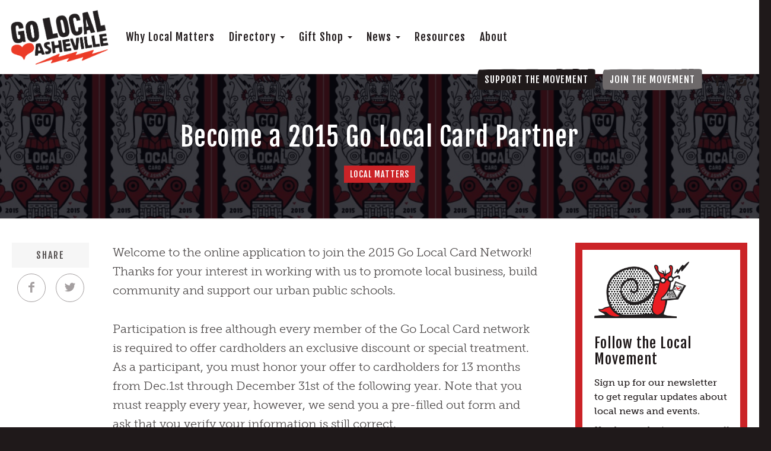

--- FILE ---
content_type: text/html; charset=UTF-8
request_url: https://golocalasheville.com/become-a-2015-go-local-card-partner
body_size: 34060
content:

<!doctype html>
<html lang="en-US">
  
<head>
  <meta charset="utf-8">
  <meta http-equiv="x-ua-compatible" content="ie=edge">
  <meta name="viewport" content="width=device-width, initial-scale=1">
  <meta name="google-site-verification" content="AuJUOeeYlrBogFIoHauG5es6zenAWCKykBdclLxByaE" />
  <title>Become a 2015 Go Local Card Partner | Go Local Asheville</title>

<!-- The SEO Framework by Sybre Waaijer -->
<link rel="canonical" href="https://golocalasheville.com/become-a-2015-go-local-card-partner" />
<meta name="description" content="Welcome to the online application to join the 2015 Go Local Card Network! Thanks for your interest in working with us to promote local business…" />
<meta property="og:type" content="article" />
<meta property="og:locale" content="en_US" />
<meta property="og:site_name" content="Go Local Asheville" />
<meta property="og:title" content="Become a 2015 Go Local Card Partner | Go Local Asheville" />
<meta property="og:description" content="Welcome to the online application to join the 2015 Go Local Card Network! Thanks for your interest in working with us to promote local business, build community and support our urban public schools." />
<meta property="og:url" content="https://golocalasheville.com/become-a-2015-go-local-card-partner" />
<meta property="og:image" content="https://golocalasheville.com/wp-content/uploads/2016/11/2015-GLC-Final-189x300.jpg" />
<meta property="og:image:width" content="189" />
<meta property="og:image:height" content="300" />
<meta property="article:published_time" content="2014-10-16" />
<meta property="article:modified_time" content="2016-11-29" />
<meta name="google-site-verification" content="JIHTkJfsyM6DYJf0J4LO_TX5g0DOUlRRw3uGuxLJtF8" />
<script type="application/ld+json">{"@context":"https://schema.org","@graph":[{"@type":"WebSite","@id":"https://golocalasheville.com/#/schema/WebSite","url":"https://golocalasheville.com/","name":"Go Local Asheville","description":"Connecting local independent businesses with members of the community","inLanguage":"en-US","potentialAction":{"@type":"SearchAction","target":{"@type":"EntryPoint","urlTemplate":"https://golocalasheville.com/search/{search_term_string}"},"query-input":"required name=search_term_string"},"publisher":{"@type":"Organization","@id":"https://golocalasheville.com/#/schema/Organization","name":"Go Local Asheville","url":"https://golocalasheville.com/","sameAs":["https://www.facebook.com/ashevillegrown","https://twitter.com/ashevillegrown","https://www.instagram.com/ashevillegrown/"],"logo":{"@type":"ImageObject","url":"https://golocalasheville.com/wp-content/uploads/2016/09/cropped-love-asheville-heart-favicon.png","contentUrl":"https://golocalasheville.com/wp-content/uploads/2016/09/cropped-love-asheville-heart-favicon.png","width":512,"height":512}}},{"@type":"WebPage","@id":"https://golocalasheville.com/become-a-2015-go-local-card-partner","url":"https://golocalasheville.com/become-a-2015-go-local-card-partner","name":"Become a 2015 Go Local Card Partner | Go Local Asheville","description":"Welcome to the online application to join the 2015 Go Local Card Network! Thanks for your interest in working with us to promote local business…","inLanguage":"en-US","isPartOf":{"@id":"https://golocalasheville.com/#/schema/WebSite"},"breadcrumb":{"@type":"BreadcrumbList","@id":"https://golocalasheville.com/#/schema/BreadcrumbList","itemListElement":[{"@type":"ListItem","position":1,"item":"https://golocalasheville.com/","name":"Go Local Asheville"},{"@type":"ListItem","position":2,"item":"https:///category/local-matters","name":"Category: Local Matters"},{"@type":"ListItem","position":3,"name":"Become a 2015 Go Local Card Partner"}]},"potentialAction":{"@type":"ReadAction","target":"https://golocalasheville.com/become-a-2015-go-local-card-partner"},"datePublished":"2014-10-16","dateModified":"2016-11-29","author":{"@type":"Person","@id":"https://golocalasheville.com/#/schema/Person/e0c39d4ca8bb7998fd0a387c1492e0e5","name":"Asheville Grown"}}]}</script>
<!-- / The SEO Framework by Sybre Waaijer | 19.02ms meta | 6.51ms boot -->

<link rel='dns-prefetch' href='//www.google.com' />
<link rel='dns-prefetch' href='//www.googletagmanager.com' />
<style id='wp-img-auto-sizes-contain-inline-css' type='text/css'>
img:is([sizes=auto i],[sizes^="auto," i]){contain-intrinsic-size:3000px 1500px}
/*# sourceURL=wp-img-auto-sizes-contain-inline-css */
</style>
<link rel="stylesheet" href="/wp-content/plugins/litespeed-cache/assets/css/litespeed-dummy.css">
<link rel="stylesheet" href="/wp-content/plugins/donation-for-woocommerce/assets/js/gutenberg_shortcode_block/build/style-index.css">
<link rel="stylesheet" href="/wp-includes/css/dist/block-library/style.min.css">
<link rel="stylesheet" href="/wp-content/plugins/woocommerce/assets/client/blocks/wc-blocks.css">
<style id='global-styles-inline-css' type='text/css'>
:root{--wp--preset--aspect-ratio--square: 1;--wp--preset--aspect-ratio--4-3: 4/3;--wp--preset--aspect-ratio--3-4: 3/4;--wp--preset--aspect-ratio--3-2: 3/2;--wp--preset--aspect-ratio--2-3: 2/3;--wp--preset--aspect-ratio--16-9: 16/9;--wp--preset--aspect-ratio--9-16: 9/16;--wp--preset--color--black: #000000;--wp--preset--color--cyan-bluish-gray: #abb8c3;--wp--preset--color--white: #ffffff;--wp--preset--color--pale-pink: #f78da7;--wp--preset--color--vivid-red: #cf2e2e;--wp--preset--color--luminous-vivid-orange: #ff6900;--wp--preset--color--luminous-vivid-amber: #fcb900;--wp--preset--color--light-green-cyan: #7bdcb5;--wp--preset--color--vivid-green-cyan: #00d084;--wp--preset--color--pale-cyan-blue: #8ed1fc;--wp--preset--color--vivid-cyan-blue: #0693e3;--wp--preset--color--vivid-purple: #9b51e0;--wp--preset--gradient--vivid-cyan-blue-to-vivid-purple: linear-gradient(135deg,rgb(6,147,227) 0%,rgb(155,81,224) 100%);--wp--preset--gradient--light-green-cyan-to-vivid-green-cyan: linear-gradient(135deg,rgb(122,220,180) 0%,rgb(0,208,130) 100%);--wp--preset--gradient--luminous-vivid-amber-to-luminous-vivid-orange: linear-gradient(135deg,rgb(252,185,0) 0%,rgb(255,105,0) 100%);--wp--preset--gradient--luminous-vivid-orange-to-vivid-red: linear-gradient(135deg,rgb(255,105,0) 0%,rgb(207,46,46) 100%);--wp--preset--gradient--very-light-gray-to-cyan-bluish-gray: linear-gradient(135deg,rgb(238,238,238) 0%,rgb(169,184,195) 100%);--wp--preset--gradient--cool-to-warm-spectrum: linear-gradient(135deg,rgb(74,234,220) 0%,rgb(151,120,209) 20%,rgb(207,42,186) 40%,rgb(238,44,130) 60%,rgb(251,105,98) 80%,rgb(254,248,76) 100%);--wp--preset--gradient--blush-light-purple: linear-gradient(135deg,rgb(255,206,236) 0%,rgb(152,150,240) 100%);--wp--preset--gradient--blush-bordeaux: linear-gradient(135deg,rgb(254,205,165) 0%,rgb(254,45,45) 50%,rgb(107,0,62) 100%);--wp--preset--gradient--luminous-dusk: linear-gradient(135deg,rgb(255,203,112) 0%,rgb(199,81,192) 50%,rgb(65,88,208) 100%);--wp--preset--gradient--pale-ocean: linear-gradient(135deg,rgb(255,245,203) 0%,rgb(182,227,212) 50%,rgb(51,167,181) 100%);--wp--preset--gradient--electric-grass: linear-gradient(135deg,rgb(202,248,128) 0%,rgb(113,206,126) 100%);--wp--preset--gradient--midnight: linear-gradient(135deg,rgb(2,3,129) 0%,rgb(40,116,252) 100%);--wp--preset--font-size--small: 13px;--wp--preset--font-size--medium: 20px;--wp--preset--font-size--large: 36px;--wp--preset--font-size--x-large: 42px;--wp--preset--spacing--20: 0.44rem;--wp--preset--spacing--30: 0.67rem;--wp--preset--spacing--40: 1rem;--wp--preset--spacing--50: 1.5rem;--wp--preset--spacing--60: 2.25rem;--wp--preset--spacing--70: 3.38rem;--wp--preset--spacing--80: 5.06rem;--wp--preset--shadow--natural: 6px 6px 9px rgba(0, 0, 0, 0.2);--wp--preset--shadow--deep: 12px 12px 50px rgba(0, 0, 0, 0.4);--wp--preset--shadow--sharp: 6px 6px 0px rgba(0, 0, 0, 0.2);--wp--preset--shadow--outlined: 6px 6px 0px -3px rgb(255, 255, 255), 6px 6px rgb(0, 0, 0);--wp--preset--shadow--crisp: 6px 6px 0px rgb(0, 0, 0);}:where(.is-layout-flex){gap: 0.5em;}:where(.is-layout-grid){gap: 0.5em;}body .is-layout-flex{display: flex;}.is-layout-flex{flex-wrap: wrap;align-items: center;}.is-layout-flex > :is(*, div){margin: 0;}body .is-layout-grid{display: grid;}.is-layout-grid > :is(*, div){margin: 0;}:where(.wp-block-columns.is-layout-flex){gap: 2em;}:where(.wp-block-columns.is-layout-grid){gap: 2em;}:where(.wp-block-post-template.is-layout-flex){gap: 1.25em;}:where(.wp-block-post-template.is-layout-grid){gap: 1.25em;}.has-black-color{color: var(--wp--preset--color--black) !important;}.has-cyan-bluish-gray-color{color: var(--wp--preset--color--cyan-bluish-gray) !important;}.has-white-color{color: var(--wp--preset--color--white) !important;}.has-pale-pink-color{color: var(--wp--preset--color--pale-pink) !important;}.has-vivid-red-color{color: var(--wp--preset--color--vivid-red) !important;}.has-luminous-vivid-orange-color{color: var(--wp--preset--color--luminous-vivid-orange) !important;}.has-luminous-vivid-amber-color{color: var(--wp--preset--color--luminous-vivid-amber) !important;}.has-light-green-cyan-color{color: var(--wp--preset--color--light-green-cyan) !important;}.has-vivid-green-cyan-color{color: var(--wp--preset--color--vivid-green-cyan) !important;}.has-pale-cyan-blue-color{color: var(--wp--preset--color--pale-cyan-blue) !important;}.has-vivid-cyan-blue-color{color: var(--wp--preset--color--vivid-cyan-blue) !important;}.has-vivid-purple-color{color: var(--wp--preset--color--vivid-purple) !important;}.has-black-background-color{background-color: var(--wp--preset--color--black) !important;}.has-cyan-bluish-gray-background-color{background-color: var(--wp--preset--color--cyan-bluish-gray) !important;}.has-white-background-color{background-color: var(--wp--preset--color--white) !important;}.has-pale-pink-background-color{background-color: var(--wp--preset--color--pale-pink) !important;}.has-vivid-red-background-color{background-color: var(--wp--preset--color--vivid-red) !important;}.has-luminous-vivid-orange-background-color{background-color: var(--wp--preset--color--luminous-vivid-orange) !important;}.has-luminous-vivid-amber-background-color{background-color: var(--wp--preset--color--luminous-vivid-amber) !important;}.has-light-green-cyan-background-color{background-color: var(--wp--preset--color--light-green-cyan) !important;}.has-vivid-green-cyan-background-color{background-color: var(--wp--preset--color--vivid-green-cyan) !important;}.has-pale-cyan-blue-background-color{background-color: var(--wp--preset--color--pale-cyan-blue) !important;}.has-vivid-cyan-blue-background-color{background-color: var(--wp--preset--color--vivid-cyan-blue) !important;}.has-vivid-purple-background-color{background-color: var(--wp--preset--color--vivid-purple) !important;}.has-black-border-color{border-color: var(--wp--preset--color--black) !important;}.has-cyan-bluish-gray-border-color{border-color: var(--wp--preset--color--cyan-bluish-gray) !important;}.has-white-border-color{border-color: var(--wp--preset--color--white) !important;}.has-pale-pink-border-color{border-color: var(--wp--preset--color--pale-pink) !important;}.has-vivid-red-border-color{border-color: var(--wp--preset--color--vivid-red) !important;}.has-luminous-vivid-orange-border-color{border-color: var(--wp--preset--color--luminous-vivid-orange) !important;}.has-luminous-vivid-amber-border-color{border-color: var(--wp--preset--color--luminous-vivid-amber) !important;}.has-light-green-cyan-border-color{border-color: var(--wp--preset--color--light-green-cyan) !important;}.has-vivid-green-cyan-border-color{border-color: var(--wp--preset--color--vivid-green-cyan) !important;}.has-pale-cyan-blue-border-color{border-color: var(--wp--preset--color--pale-cyan-blue) !important;}.has-vivid-cyan-blue-border-color{border-color: var(--wp--preset--color--vivid-cyan-blue) !important;}.has-vivid-purple-border-color{border-color: var(--wp--preset--color--vivid-purple) !important;}.has-vivid-cyan-blue-to-vivid-purple-gradient-background{background: var(--wp--preset--gradient--vivid-cyan-blue-to-vivid-purple) !important;}.has-light-green-cyan-to-vivid-green-cyan-gradient-background{background: var(--wp--preset--gradient--light-green-cyan-to-vivid-green-cyan) !important;}.has-luminous-vivid-amber-to-luminous-vivid-orange-gradient-background{background: var(--wp--preset--gradient--luminous-vivid-amber-to-luminous-vivid-orange) !important;}.has-luminous-vivid-orange-to-vivid-red-gradient-background{background: var(--wp--preset--gradient--luminous-vivid-orange-to-vivid-red) !important;}.has-very-light-gray-to-cyan-bluish-gray-gradient-background{background: var(--wp--preset--gradient--very-light-gray-to-cyan-bluish-gray) !important;}.has-cool-to-warm-spectrum-gradient-background{background: var(--wp--preset--gradient--cool-to-warm-spectrum) !important;}.has-blush-light-purple-gradient-background{background: var(--wp--preset--gradient--blush-light-purple) !important;}.has-blush-bordeaux-gradient-background{background: var(--wp--preset--gradient--blush-bordeaux) !important;}.has-luminous-dusk-gradient-background{background: var(--wp--preset--gradient--luminous-dusk) !important;}.has-pale-ocean-gradient-background{background: var(--wp--preset--gradient--pale-ocean) !important;}.has-electric-grass-gradient-background{background: var(--wp--preset--gradient--electric-grass) !important;}.has-midnight-gradient-background{background: var(--wp--preset--gradient--midnight) !important;}.has-small-font-size{font-size: var(--wp--preset--font-size--small) !important;}.has-medium-font-size{font-size: var(--wp--preset--font-size--medium) !important;}.has-large-font-size{font-size: var(--wp--preset--font-size--large) !important;}.has-x-large-font-size{font-size: var(--wp--preset--font-size--x-large) !important;}
/*# sourceURL=global-styles-inline-css */
</style>

<style id='classic-theme-styles-inline-css' type='text/css'>
/*! This file is auto-generated */
.wp-block-button__link{color:#fff;background-color:#32373c;border-radius:9999px;box-shadow:none;text-decoration:none;padding:calc(.667em + 2px) calc(1.333em + 2px);font-size:1.125em}.wp-block-file__button{background:#32373c;color:#fff;text-decoration:none}
/*# sourceURL=/wp-includes/css/classic-themes.min.css */
</style>
<link rel="stylesheet" href="/wp-content/plugins/donation-for-woocommerce//assets/css/user-wc-donation-form.css?t=17012026115013">
<link rel="stylesheet" href="/wp-content/plugins/woocommerce/assets/css/woocommerce-layout.css">
<link rel="stylesheet" href="/wp-content/plugins/woocommerce/assets/css/woocommerce-smallscreen.css" media="only screen and (max-width: 768px)">
<link rel="stylesheet" href="/wp-content/plugins/woocommerce/assets/css/woocommerce.css">
<style id='woocommerce-inline-inline-css' type='text/css'>
.woocommerce form .form-row .required { visibility: visible; }
/*# sourceURL=woocommerce-inline-inline-css */
</style>
<link rel="stylesheet" href="/wp-content/plugins/wp-user-frontend-pro/assets/css/css-stars.css">
<link rel="stylesheet" href="/wp-content/plugins/wp-user-frontend-pro/assets/css/frontend/fields/math-captcha.css">
<link rel="stylesheet" href="/wp-content/plugins/wp-user-frontend-pro/assets/css/frontend/fields/social-fields.css">
<link rel="stylesheet" href="/wp-content/plugins/wp-user-frontend-pro/assets/vendor/intl-tel-input/css/intlTelInput.min.css">
<link rel="stylesheet" href="/wp-content/plugins/wp-user-frontend-pro/assets/css/frontend/login-form.css">
<link rel="stylesheet" href="/wp-content/plugins/wp-user-frontend-pro/assets/css/frontend/login-form-dynamic.css">
<style id='wpuf-login-form-dynamic-inline-css' type='text/css'>
:root {
                --wpuf-login-form-bg: transparent;
                --wpuf-login-form-border: transparent;
                --wpuf-login-form-width: 793px;
                --wpuf-login-field-bg: transparent;
                --wpuf-login-field-border: #D1D5DB;
                --wpuf-login-label-color: #4B5563;
                --wpuf-login-input-text: #111827;
                --wpuf-login-placeholder: #9CA3AF;
                --wpuf-login-button-bg: #3B82F6;
                --wpuf-login-button-border: ;
                --wpuf-login-button-text: #ffffff;
                --wpuf-login-help-text: #6B7280;
            }
/*# sourceURL=wpuf-login-form-dynamic-inline-css */
</style>
<link rel="stylesheet" href="/wp-content/themes/ashevillegrown/dist/styles/main.css">
<script type="text/javascript" src="/wp-includes/js/jquery/jquery.min.js" id="jquery-core-js"></script>
<script type="text/javascript" src="/wp-includes/js/jquery/jquery-migrate.min.js" id="jquery-migrate-js"></script>
<script type="text/javascript" src="/wp-content/plugins/recaptcha-woo/js/rcfwc.js" id="rcfwc-js-js" defer="defer" data-wp-strategy="defer"></script>
<script type="text/javascript" src="https://www.google.com/recaptcha/api.js?hl=en_US" id="recaptcha-js" defer="defer" data-wp-strategy="defer"></script>
<script type="text/javascript" src="/wp-content/plugins/woocommerce/assets/js/jquery-blockui/jquery.blockUI.min.js" id="wc-jquery-blockui-js" defer="defer" data-wp-strategy="defer"></script>
<script type="text/javascript" id="wc-add-to-cart-js-extra">
/* <![CDATA[ */
var wc_add_to_cart_params = {"ajax_url":"/wp-admin/admin-ajax.php","wc_ajax_url":"/?wc-ajax=%%endpoint%%","i18n_view_cart":"View cart","cart_url":"https://golocalasheville.com/cart","is_cart":"","cart_redirect_after_add":"no"};
//# sourceURL=wc-add-to-cart-js-extra
/* ]]> */
</script>
<script type="text/javascript" src="/wp-content/plugins/woocommerce/assets/js/frontend/add-to-cart.min.js" id="wc-add-to-cart-js" defer="defer" data-wp-strategy="defer"></script>
<script type="text/javascript" src="/wp-content/plugins/woocommerce/assets/js/js-cookie/js.cookie.min.js" id="wc-js-cookie-js" defer="defer" data-wp-strategy="defer"></script>
<script type="text/javascript" id="woocommerce-js-extra">
/* <![CDATA[ */
var woocommerce_params = {"ajax_url":"/wp-admin/admin-ajax.php","wc_ajax_url":"/?wc-ajax=%%endpoint%%","i18n_password_show":"Show password","i18n_password_hide":"Hide password"};
//# sourceURL=woocommerce-js-extra
/* ]]> */
</script>
<script type="text/javascript" src="/wp-content/plugins/woocommerce/assets/js/frontend/woocommerce.min.js" id="woocommerce-js" defer="defer" data-wp-strategy="defer"></script>
<script type="text/javascript" src="/wp-includes/js/jquery/ui/core.min.js" id="jquery-ui-core-js"></script>
<script type="text/javascript" src="/wp-includes/js/jquery/ui/datepicker.min.js" id="jquery-ui-datepicker-js"></script>
<script type="text/javascript" id="jquery-ui-datepicker-js-after">
/* <![CDATA[ */
jQuery(function(jQuery){jQuery.datepicker.setDefaults({"closeText":"Close","currentText":"Today","monthNames":["January","February","March","April","May","June","July","August","September","October","November","December"],"monthNamesShort":["Jan","Feb","Mar","Apr","May","Jun","Jul","Aug","Sep","Oct","Nov","Dec"],"nextText":"Next","prevText":"Previous","dayNames":["Sunday","Monday","Tuesday","Wednesday","Thursday","Friday","Saturday"],"dayNamesShort":["Sun","Mon","Tue","Wed","Thu","Fri","Sat"],"dayNamesMin":["S","M","T","W","T","F","S"],"dateFormat":"MM d, yy","firstDay":1,"isRTL":false});});
//# sourceURL=jquery-ui-datepicker-js-after
/* ]]> */
</script>
<script type="text/javascript" src="/wp-content/plugins/wp-user-frontend-pro/assets/js/jquery-ui-timepicker-addon.js" id="jquery-ui-timepicker-js"></script>
<script type="text/javascript" src="/wp-includes/js/tinymce/tinymce.min.js" id="wp-tinymce-root-js"></script>
<script type="text/javascript" src="/wp-includes/js/tinymce/plugins/compat3x/plugin.min.js" id="wp-tinymce-js"></script>

<!-- Google tag (gtag.js) snippet added by Site Kit -->
<!-- Google Analytics snippet added by Site Kit -->
<script type="text/javascript" src="https://www.googletagmanager.com/gtag/js?id=GT-NSSVBF2K" id="google_gtagjs-js" async></script>
<script type="text/javascript" id="google_gtagjs-js-after">
/* <![CDATA[ */
window.dataLayer = window.dataLayer || [];function gtag(){dataLayer.push(arguments);}
gtag("set","linker",{"domains":["golocalasheville.com"]});
gtag("js", new Date());
gtag("set", "developer_id.dZTNiMT", true);
gtag("config", "GT-NSSVBF2K");
//# sourceURL=google_gtagjs-js-after
/* ]]> */
</script>
<meta name="generator" content="Site Kit by Google 1.168.0" />        <style>

        </style>
        	<noscript><style>.woocommerce-product-gallery{ opacity: 1 !important; }</style></noscript>
	  <script>
          window.ga=function(){ga.q.push(arguments)};ga.q=[];ga.l=+new Date;
        ga('create','UA-87266593-1','auto');
        ga('send','pageview')
  </script>
      <script src="https://www.google-analytics.com/analytics.js" async defer></script>
  <link rel="icon" href="/wp-content/uploads/2016/09/cropped-love-asheville-heart-favicon-500x500.png" sizes="32x32" />
<link rel="icon" href="/wp-content/uploads/2016/09/cropped-love-asheville-heart-favicon-500x500.png" sizes="192x192" />
<link rel="apple-touch-icon" href="/wp-content/uploads/2016/09/cropped-love-asheville-heart-favicon-500x500.png" />
<meta name="msapplication-TileImage" content="/wp-content/uploads/2016/09/cropped-love-asheville-heart-favicon-500x500.png" />
		<style type="text/css" id="wp-custom-css">
			.filter-zip {
	padding: 40px;
}

.woocommerce-form__label.woocommerce-form__label-for-checkbox.checkbox {
    border: none;
    width: 300px;
}		</style>
		  <script>var templateDirectory = "https://golocalasheville.com/wp-content/themes/ashevillegrown"</script><link rel="stylesheet" href="/wp-content/plugins/woocommerce-gateway-stripe/build/upe-blocks.css">
</head>
  <body class="wp-singular post-template-default single single-post postid-1106 single-format-standard wp-theme-ashevillegrown theme-ashevillegrown woocommerce-no-js become-a-2015-go-local-card-partner">
    <!--[if IE]>
      <div class="alert alert-warning">
        You are using an <strong>outdated</strong> browser. Please <a href="http://browsehappy.com/">upgrade your browser</a> to improve your experience.      </div>
    <![endif]-->

    <div class="page-loader">
      <svg class="icon-heart" xmlns="http://www.w3.org/2000/svg" width="256" height="177" viewBox="0 0 256 177">
  <g fill="none" fill-rule="evenodd">
    <path class="heart" d="M253.629511,36.8284708 C252.896606,31.0929348 249.509697,25.2130387 243.490993,19.1832303 C242.597071,15.8018736 237.672173,11.8375245 228.705192,7.27907812 C227.533655,7.27907812 225.540376,6.61835326 222.753116,5.28579891 C219.521672,3.96990149 217.01758,3.16481658 215.257498,2.85943954 C207.456503,1.68790217 203.125701,1.09935734 202.242884,1.09935734 C198.855975,0.366452446 196.279703,0 194.519621,0 C188.351005,0.882817255 181.299571,1.32144973 173.348664,1.32144973 C170.267132,2.05435462 168.05176,2.42080707 166.735863,2.42080707 C159.678877,3.45353668 152.471979,6.76271332 145.120721,12.348337 C142.766541,14.4082439 141.000907,16.023966 139.82937,17.2010557 C138.208095,18.5225054 137.253098,19.5552351 136.964378,20.2881399 C135.487463,21.0210448 133.649649,23.4862704 131.445382,27.672712 C129.241115,31.8647058 127.625393,33.9634789 126.592663,33.9634789 C125.565486,33.9634789 124.604936,32.4921168 123.727671,29.5493927 C119.463497,25.2852187 117.253678,22.5701393 117.11487,21.3930496 C113.727961,18.4503254 110.274425,15.4354212 106.748708,12.348337 C101.596164,8.23407541 97.7039952,6.17416848 95.0555435,6.17416848 C92.412644,4.70280639 90.3471848,3.89772147 88.881375,3.7478091 C87.9985577,2.85943954 86.049697,2.35417935 83.0403451,2.20426698 C80.0254409,2.05435462 78.0765802,1.53798981 77.1937629,0.660724864 C74.3953988,0.216540082 71.1639545,0 67.4938777,0 C66.0169633,0 60.7977921,0.294272418 51.8308118,0.882817255 C48.8880876,1.02717731 46.6060883,1.09935734 44.9959185,1.09935734 C42.9360115,1.2492697 41.4646495,1.61572215 40.5818322,2.20426698 C38.0777405,2.4985394 36.2454783,2.85943954 35.0683886,3.30362432 C33.8912989,3.7478091 31.8702582,4.63062636 29.0052663,5.9576284 C26.1402745,7.27907812 24.035949,8.52834783 22.7200516,9.69988519 C20.5102323,11.3211596 18.3059654,12.9368818 16.1016984,14.5526039 C12.8702541,17.0566957 11.2545319,18.8945102 11.2545319,20.0604952 C7.86762296,25.0686787 5.59117595,28.9664001 4.41408628,31.7536596 C2.35417935,37.9278281 1.32700204,43.2247317 1.32700204,47.6332656 C0.444184783,49.4044524 0,51.6808995 0,54.4737113 C0,55.3565285 0.077732337,56.6779783 0.227644701,58.4380605 C0.366452446,60.2092473 0.444184783,61.530697 0.444184783,62.4135143 C1.62127446,64.9120537 2.20981929,67.5605054 2.20981929,70.3477649 C3.67562908,71.8246793 4.41408628,73.5125815 4.41408628,75.4225761 C9.41116508,81.7466569 13.3033342,86.3772833 16.1016984,89.3200075 C20.3658723,93.1399966 23.6750489,95.7884484 26.0292283,97.2542582 C28.9664001,99.4640774 30.5821223,100.568987 30.881947,100.568987 C35.1405686,103.805984 38.3775652,105.416154 40.5818322,105.416154 C42.3474667,106.154611 43.6744687,106.670976 44.557286,106.959696 C49.7042772,109.313875 52.3471766,110.490965 52.4915367,110.490965 C61.3141569,114.316506 68.0768702,117.031586 72.7852289,118.65286 C79.2481175,121.739944 84.1008363,124.160751 87.3378329,125.926386 C90.5692772,127.69202 93.0011889,129.01347 94.616911,129.90184 C96.821178,132.400379 99.2475374,134.310374 101.895989,135.637376 C106.004698,140.484542 109.247247,143.938079 111.595874,145.997986 C115.127143,151.289337 116.892778,154.598514 116.892778,155.919963 C117.919955,157.985423 118.658412,159.967597 119.097045,161.872039 C121.007039,167.318855 122.106397,171.510849 122.406221,174.448021 L124.604936,176.430196 L127.25894,176.208103 C129.019022,175.336391 130.051752,174.886654 130.340472,174.886654 C131.228842,171.949482 132.183839,169.817395 133.216569,168.490393 C135.121011,161.289047 137.18647,156.663973 139.385185,154.598514 C142.177997,149.90126 144.532176,146.586531 146.442171,144.676536 C149.673615,141.295179 152.183259,138.86882 153.943341,137.397458 C155.853336,134.898918 159.234692,132.178287 164.092963,129.235562 C168.501497,126.442751 172.399219,124.460576 175.780575,123.283486 C180.772102,120.340762 184.669823,118.358588 187.462635,117.33141 C191.138264,115.121591 195.996535,112.995056 202.020791,110.935149 C207.01787,109.169515 212.020501,107.40388 217.01758,105.638246 C225.69584,100.785527 232.019921,96.893358 235.98427,93.9506338 C244.073986,88.5093702 249.581877,81.1581121 252.524601,71.8968594 C254.434596,66.1613234 255.389593,58.6601529 255.389593,49.4044524 C255.389593,43.0748193 254.806601,38.8883777 253.629511,36.8284708"/>
    <path fill="#FFFFFF" d="M219.443164,51.3287502 C219.2877,50.5625315 218.715812,50.196079 217.733053,50.2238406 L217.161165,50.1072421 C216.977939,50.1072421 216.711428,50.123899 216.361633,50.1516605 C216.006285,50.1794221 215.728669,50.1849744 215.528786,50.1849744 C215.140124,50.1849744 214.812538,50.1572128 214.540475,50.1072421 L214.229546,50.1072421 L214.007453,50.1683175 C213.51885,50.1683175 212.769288,50.1794221 211.758768,50.1849744 C211.553332,50.1405559 211.431181,50.1072421 211.381211,50.1072421 L210.748247,50.1072421 L210.08197,50.1072421 C209.554501,50.1072421 209.249124,50.035062 209.171391,49.8795974 C209.14363,49.013437 209.138078,48.458206 209.138078,48.2305613 C209.138078,47.4643426 209.171391,46.80917 209.249124,46.2761483 C209.426798,46.0984744 209.565605,45.965219 209.665547,45.8930389 C210.603887,45.7930974 212.363969,45.7375743 214.951346,45.7375743 C215.12902,45.7375743 215.412188,45.7542312 215.806402,45.7708881 C216.206168,45.7986497 216.489336,45.8153066 216.66701,45.8153066 C216.711428,45.8153066 216.794713,45.8097543 216.889102,45.7930974 C216.994596,45.7819927 217.061224,45.7653358 217.083433,45.7375743 C217.383258,45.3822264 217.544275,44.6326646 217.544275,43.4944411 C217.544275,43.1390933 217.522065,42.6282808 217.499856,41.950899 C217.472094,41.2790695 217.466542,40.768257 217.466542,40.4129092 L217.466542,38.7361116 C217.255554,38.5584377 217.0057,38.4751531 216.705876,38.4751531 C216.578173,38.4751531 216.422708,38.4862577 216.228377,38.5140192 C216.039599,38.5362285 215.895239,38.5473331 215.823058,38.5473331 C215.728669,38.5029146 215.545443,38.4751531 215.295589,38.4751531 C215.495472,38.4751531 215.217857,38.5029146 214.45719,38.5473331 L213.546611,38.5473331 L212.5583,38.5473331 L211.531123,38.5473331 C210.509498,38.5473331 209.804355,38.5029146 209.404588,38.3974207 C208.893776,38.3030315 208.63837,37.5034988 208.63837,36.0043752 C208.63837,35.9877183 208.699445,35.4491442 208.8327,34.40531 C208.904881,34.3775484 208.993717,34.3608915 209.093659,34.3608915 L209.482321,34.3608915 C209.654442,34.3886531 209.782145,34.40531 209.854325,34.40531 C211.197984,34.40531 212.747079,34.3775484 214.496056,34.3275776 C214.62376,34.2553976 214.790329,34.2165315 214.990212,34.2165315 L215.406635,34.2165315 L215.873029,34.2165315 L216.250586,34.2165315 L216.628143,34.2165315 L217.0057,34.2165315 C217.138956,34.2165315 217.250002,34.1887699 217.349944,34.1387991 C218.005116,34.1165899 218.388226,34.0888283 218.488167,34.0610668 C218.843515,33.9666775 219.07116,33.7001666 219.171101,33.2726388 C219.254386,32.9950233 219.2877,32.4175831 219.2877,31.5403181 C219.2877,29.0861972 219.198863,27.6370444 219.021189,27.2150688 C218.510376,26.9874241 217.805233,26.8708256 216.889102,26.8708256 C210.29851,26.8708256 205.140414,26.9152441 201.414815,26.9874241 C201.437024,27.1151272 201.431472,27.2983535 201.398158,27.5259982 C201.359292,27.7536429 201.337082,27.9146599 201.337082,28.0146014 C201.337082,28.2200369 201.353739,28.5254139 201.375948,28.9307325 C201.40371,29.3416035 201.414815,29.6358759 201.414815,29.8135498 L201.414815,34.083276 C201.414815,34.6607162 201.453681,37.003791 201.536965,41.0958433 C201.553622,41.1735756 201.564727,41.3734588 201.564727,41.7065974 L201.564727,43.1113317 C201.642459,43.2667964 201.675773,43.4555749 201.675773,43.6887719 C201.675773,43.7887135 201.642459,43.9441782 201.564727,44.1440613 L201.564727,44.6049031 C201.564727,45.160134 201.603593,46.7980654 201.675773,49.5186972 C201.603593,49.6186388 201.564727,49.7629988 201.564727,49.9406728 L201.564727,50.0961374 C201.642459,50.1905267 201.675773,50.3348868 201.675773,50.5125607 C201.675773,50.5625315 201.664669,50.662473 201.625802,50.8179377 C201.581384,50.9678501 201.564727,51.073344 201.564727,51.1177624 L201.564727,52.8722923 C201.642459,52.9999954 201.675773,53.1832217 201.675773,53.4108664 C201.675773,53.5385695 201.664669,53.727348 201.625802,53.9827543 C201.581384,54.2381605 201.564727,54.4158344 201.564727,54.515776 C201.642459,54.7156592 201.675773,54.8711238 201.675773,54.9710654 C201.603593,55.1265301 201.564727,55.3208609 201.564727,55.5485056 C201.564727,55.698418 201.581384,55.8983012 201.603593,56.1537074 C201.631355,56.4091137 201.653564,56.5978922 201.675773,56.7311476 C201.831238,56.9310308 201.958941,57.0642862 202.064435,57.1420185 C202.819549,57.2475124 203.247077,57.2974832 203.319257,57.2974832 L203.913354,57.2974832 L204.501899,57.2974832 L205.073787,57.2974832 L205.606808,57.2974832 L209.854325,57.2974832 L214.107395,57.2974832 L214.296173,57.2974832 L214.484952,57.2974832 C215.34556,57.2974832 216.872445,57.1975416 219.060055,56.9921062 L219.254386,56.8033276 C219.426508,55.9149581 219.515344,54.6656884 219.515344,53.0388616 C219.515344,52.1005213 219.493135,51.5286334 219.443164,51.3287502 Z M199.704703,27.4038474 C199.571448,27.2761442 199.482611,27.1762026 199.438192,27.1040226 C199.155025,27.1262319 198.766363,27.1095749 198.261103,27.0484995 C197.755842,26.9818718 197.383838,26.9485579 197.150641,26.9485579 L196.351108,26.9485579 C195.268408,26.9485579 194.102423,26.9652149 192.858705,26.9874241 C192.758764,27.4427135 192.669927,27.792509 192.592194,28.0146014 C192.536671,28.4143677 192.503357,28.7252971 192.475596,28.9251802 C192.203533,30.6519486 192.042516,31.5514228 192.025859,31.6291551 C191.942574,32.0067122 191.875946,32.3009846 191.825976,32.5008677 C191.653854,33.7168236 191.515046,34.6218501 191.415105,35.2048426 C191.181908,36.7483847 191.059757,37.6478589 191.031995,37.9032651 C190.932054,38.2308514 190.882083,38.4862577 190.882083,38.6639316 C190.776589,40.0575613 190.654438,41.1013956 190.498974,41.7787774 L190.53784,41.8953759 C190.460107,42.023079 190.360166,42.0841544 190.232463,42.0841544 C190.10476,42.0841544 189.988161,42.0508406 189.888219,41.9731082 C189.821592,41.4622957 189.766069,41.1458141 189.738307,41.0181109 C189.610604,40.6127923 189.521767,40.285206 189.471796,40.0297998 C189.421825,39.7743935 189.371855,39.5689581 189.316332,39.4190457 L189.283018,38.8082916 L189.127553,38.5417808 C188.977641,37.6534112 188.861042,36.987134 188.788862,36.5540539 C188.733339,36.2042584 188.688921,35.9155382 188.63895,35.6989982 C188.583427,35.4880104 188.539008,35.3103365 188.483485,35.1881857 C188.355782,34.5996408 188.27805,34.155456 188.25584,33.850079 C188.13369,33.3670281 188.022643,33.0116802 187.956016,32.7840355 C187.82276,32.1233107 187.739476,31.6291551 187.683953,31.2960165 C187.561802,30.8351748 187.495174,30.5242454 187.495174,30.3465715 C187.495174,30.2410776 187.528488,30.1911069 187.572906,30.1911069 L187.572906,30.0745084 C187.3175,29.8468637 187.178692,29.441545 187.156483,28.8585525 C187.006571,28.3977108 186.912181,28.042363 186.88442,27.792509 C186.684537,27.3871904 186.545729,27.0651565 186.467997,26.8375118 L185.518552,26.8375118 L184.530241,26.8375118 L184.108265,26.8375118 L183.697394,26.8375118 L182.814577,26.8375118 L182.631351,26.8375118 C182.58138,26.8375118 182.498095,26.8486164 182.398154,26.8708256 C181.459813,26.8708256 180.726908,26.8874825 180.188334,26.9152441 C180.043974,26.9652149 179.966242,27.0540518 179.966242,27.1762026 C179.966242,27.253935 179.982899,27.3427719 180.005108,27.4427135 C180.027317,27.5482074 180.043974,27.6203874 180.043974,27.6759105 C180.016213,27.6981198 179.988451,27.7369859 179.966242,27.792509 C179.966242,27.8369275 179.988451,27.8868983 180.043974,27.9424214 C180.32159,29.4637543 180.493711,30.3354669 180.571444,30.5631116 C180.704699,31.018401 180.799088,31.3626442 180.876821,31.5958412 C181.232169,33.2393249 181.470918,34.47749 181.604173,35.3158888 C181.881789,36.4596646 182.109433,37.3202726 182.281555,37.9032651 C182.43702,38.6861408 182.520304,39.0970118 182.520304,39.119221 C182.692426,39.8798874 182.814577,40.4517753 182.897861,40.8293324 C183.097745,41.6399696 183.236552,42.2618283 183.330942,42.6726993 C183.419779,43.0946748 183.475302,43.4167088 183.497511,43.6443535 C183.625214,44.1274044 183.730708,44.4938569 183.80844,44.7492631 C183.908382,45.3322556 183.969457,45.7653358 183.997219,46.037399 C184.352567,47.614255 184.541345,48.5026245 184.569107,48.6969554 C184.641287,48.8080016 184.685705,48.869077 184.685705,48.8912862 C184.935559,49.9573297 185.096576,50.7568623 185.174308,51.289884 C185.579627,52.9611293 185.8739,54.2270559 186.046021,55.0765593 C186.229247,55.9205104 186.368055,56.5645783 186.467997,56.9921062 C186.5957,56.9698969 186.773374,56.9587923 187.006571,56.9587923 L187.234215,57.1420185 L187.53404,57.1420185 L188.067062,57.1420185 C188.394648,57.2475124 188.650054,57.2974832 188.822176,57.2974832 C189.155315,57.1975416 189.338541,57.1420185 189.36075,57.1420185 C189.460692,57.1420185 189.593947,57.1753324 189.760516,57.2197509 C189.921533,57.275274 190.043684,57.2974832 190.121417,57.2974832 L190.44345,57.2974832 L190.726618,57.2974832 L191.070861,57.2974832 C191.825976,57.2475124 192.397864,57.2086463 192.780973,57.186437 C192.958647,57.2586171 193.075245,57.2974832 193.125216,57.2974832 C193.23071,57.2974832 193.397279,57.275274 193.636029,57.2197509 C193.874778,57.1753324 194.0469,57.1420185 194.157946,57.1420185 C194.302306,56.9698969 194.402247,56.720043 194.452218,56.4035613 C194.502189,56.0870797 194.55216,55.8039119 194.591026,55.5485056 C194.62434,55.2930994 194.674311,55.1154255 194.718729,55.0099316 L194.718729,54.748973 C194.718729,54.8267054 194.779804,54.371416 194.91306,53.3775525 C195.112943,52.0838643 195.290617,51.1233147 195.440529,50.4903514 C195.645965,49.0967217 195.801429,48.0528874 195.901371,47.3699533 C196.129016,45.9763236 196.30669,44.926937 196.42884,44.2162414 L196.506573,44.138509 C196.484364,44.0108059 196.584305,43.4833365 196.81195,42.5449961 C196.911891,42.1063637 197.006281,41.6011035 197.10067,41.001454 C197.189507,40.4073569 197.283896,40.0075906 197.383838,39.8077074 C197.383838,39.424598 197.406047,39.1969533 197.456018,39.119221 C197.639244,37.9532359 197.800261,37.0926279 197.955726,36.5318446 C198.000144,36.4319031 198.033458,36.2486768 198.033458,35.9599567 C198.033458,36.0376891 198.094533,35.7822828 198.238893,35.1826334 C198.377701,34.5829839 198.460986,34.1276945 198.488747,33.7945559 C198.688631,32.9339479 198.8552,32.3009846 198.977351,31.895666 C198.977351,31.6180505 198.994008,31.3293304 199.021769,31.0350579 C199.043978,30.7463378 199.138368,30.5242454 199.28828,30.3743331 C199.310489,29.5636959 199.399326,28.9918079 199.554791,28.6586694 C199.527029,28.4587862 199.571448,28.2700077 199.704703,28.0867815 L199.704703,27.4038474 Z M178.028486,37.614545 C178.028486,37.2591972 178.0618,36.7261755 178.122875,36.0321368 C178.189503,35.3325457 178.217264,34.8161809 178.217264,34.4885946 L178.217264,34.1110376 L178.217264,33.689062 L178.217264,33.3059526 L178.217264,32.9283956 C178.217264,31.9345321 177.984067,30.9739825 177.528778,30.0300899 C177.412179,29.7302651 177.123459,29.3304988 176.679275,28.8363433 C176.23509,28.3366354 175.87419,28.0034968 175.591022,27.8258229 C175.063552,27.5204459 174.713757,27.3316673 174.536083,27.253935 C173.90312,26.9763195 172.065305,26.8375118 169.033744,26.8375118 C165.646835,26.8375118 163.73684,27.0651565 163.30376,27.5204459 C162.465361,27.6203874 161.682486,28.1978276 160.949581,29.2527665 C160.216676,30.3021531 159.81691,31.412615 159.778044,32.5786001 C159.72252,33.5391497 159.694759,34.2776069 159.694759,34.7828671 C159.589265,37.4202142 159.539294,38.9693086 159.539294,39.424598 C159.517085,39.3468657 159.50598,39.5911673 159.50598,40.1463983 L159.50598,41.2901741 L159.50598,42.4283976 L159.50598,42.7337747 L159.50598,44.2884214 L159.50598,44.5438276 L159.50598,44.7881293 C159.50598,44.8381001 159.533742,44.9713555 159.57816,45.1878956 C159.628131,45.3988834 159.655893,45.571005 159.655893,45.6987081 C159.655893,45.7708881 159.644788,45.8652774 159.622579,45.965219 C159.644788,46.4760315 159.644788,47.1423086 159.622579,47.9807074 C159.539294,49.0967217 159.50598,49.7685512 159.50598,50.0017482 C159.50598,50.4570376 159.539294,50.8679085 159.622579,51.2510179 C159.539294,51.3009887 159.50598,51.3898256 159.50598,51.5119764 C159.50598,52.328166 159.689207,53.0777278 160.039002,53.7606619 C160.344379,54.3436544 160.816325,54.90999 161.443736,55.4541164 C162.082252,55.9982427 162.693006,56.3313813 163.275999,56.4646368 C163.66466,56.7366999 163.992247,56.9199262 164.26431,56.9921062 C164.375356,57.0698385 164.475298,57.1309139 164.575239,57.186437 C164.980558,57.186437 165.580207,57.203094 166.363083,57.2419601 C167.151511,57.275274 167.740056,57.2974832 168.117613,57.2974832 L169.489033,57.2974832 L170.860454,57.2974832 L172.309607,57.2974832 C173.653266,57.1975416 174.202944,57.1420185 173.947538,57.1420185 C174.075241,57.0976001 174.252915,57.0476293 174.48056,56.9865539 C174.908088,56.7366999 175.230122,56.5645783 175.435557,56.4590844 C175.479976,56.4091137 175.679859,56.2147828 176.001893,55.8927488 C176.207328,55.6595518 176.423868,55.5485056 176.657065,55.5485056 C176.829187,55.2653378 176.967995,55.0487978 177.073489,54.8988854 C177.478807,54.0882482 177.795289,53.4608372 178.028486,53.0333093 C178.150637,52.6501999 178.217264,51.8118012 178.217264,50.518113 C178.217264,45.160134 178.200607,42.1174683 178.167294,41.3845634 C178.167294,41.1013956 178.150637,40.6350016 178.122875,39.9687244 C178.0618,39.3857319 178.028486,38.9193378 178.028486,38.56399 C178.028486,38.4640484 178.084009,38.3252407 178.217264,38.1420145 C178.217264,38.0698344 178.150637,37.8921605 178.028486,37.614545 Z M172.737135,38.6750362 L172.737135,39.1136687 L172.737135,39.5523012 L172.737135,39.7799459 L172.737135,39.9687244 L172.737135,45.6876035 C172.659402,46.2983575 172.626088,46.7703039 172.626088,47.0978901 C172.548356,48.1639336 172.387339,48.9079431 172.131933,49.3465756 C172.026439,49.5242495 171.970916,49.6630573 171.943154,49.7685512 C171.737719,49.9684343 171.587806,50.1183467 171.487865,50.2238406 C171.276877,50.4237237 171.11586,50.5625315 170.993709,50.6402638 C170.632809,50.8456993 170.355194,50.984507 170.155311,51.0622393 C170.049817,51.0622393 169.861038,51.1066578 169.583423,51.1899425 C169.300255,51.2843317 169.050401,51.3287502 168.817204,51.3287502 C167.962148,51.3287502 167.262557,51.0289255 166.735088,50.4126191 C166.557414,50.1350036 166.418606,49.9184635 166.30756,49.7685512 C166.240932,49.4853834 166.185409,49.2799479 166.157647,49.1522448 L165.930003,48.008469 C165.835614,47.1200994 165.78009,46.0540559 165.78009,44.8103385 L165.78009,43.133541 C165.757881,42.3229037 165.746777,41.7621204 165.746777,41.4567434 C165.78009,38.7916347 165.813404,37.309168 165.857823,36.9982387 C165.930003,35.9266429 166.129886,35.0937964 166.457472,34.4830423 C166.712878,34.0222006 166.940523,33.6557482 167.145959,33.3781327 C167.523516,33.150488 167.945491,32.9728141 168.428542,32.8451109 C168.961564,32.8673202 169.172552,32.8784248 169.07261,32.8784248 C169.194761,32.8784248 169.311359,32.8673202 169.411301,32.8451109 C169.81662,32.8451109 170.144206,32.8562156 170.399612,32.8784248 C170.671675,33.0838603 170.871558,33.2393249 171.004814,33.3448188 C171.154726,33.3448188 171.299086,33.4614173 171.432342,33.7001666 C171.57115,33.9444683 171.665539,34.0943806 171.721062,34.1387991 C172.298502,35.4102781 172.587222,36.0765552 172.587222,36.1209737 L172.737135,38.2974791 L172.737135,38.6750362 Z M158.284472,50.7957285 C158.029066,50.6680253 157.779212,50.5791884 157.512701,50.5292176 C156.951918,50.3793052 156.141281,50.3015729 155.091894,50.3015729 C154.242391,50.3015729 153.503933,50.2460498 152.859866,50.1516605 C152.598907,49.9184635 152.410128,49.6908188 152.282425,49.4631741 C152.232455,46.2428344 152.204693,44.299526 152.204693,43.6443535 C152.204693,42.7559839 152.226902,41.4345342 152.271321,39.6688997 C152.321292,37.9088175 152.343501,36.5984724 152.343501,35.732312 C152.526727,35.4546965 152.621116,35.2936796 152.621116,35.2381565 C152.621116,35.1659764 152.571145,35.0604825 152.448995,34.9383317 C152.415681,34.6329547 152.393472,34.3608915 152.393472,34.1387991 C152.393472,33.8334221 152.421233,33.6057774 152.465652,33.4503127 C152.498965,32.4620016 152.51007,31.7290967 152.51007,31.2460457 C152.51007,31.0461626 152.526727,30.7019194 152.571145,30.2188684 C152.604459,29.7413698 152.621116,29.369365 152.621116,29.1139588 L152.465652,27.5926259 C152.29353,27.2928012 151.871554,27.1539934 151.216382,27.1762026 L150.68336,27.1762026 C150.550105,27.0762611 150.278042,27.0262903 149.844961,27.0262903 C149.67284,26.9485579 149.52848,26.9041395 149.428538,26.8708256 C149.428538,27.0262903 149.373015,27.1206796 149.278626,27.1595457 C149.173132,27.1984119 148.667872,27.2317257 147.751741,27.253935 C146.963313,27.253935 146.502471,27.3483243 146.347006,27.5371028 C146.202646,27.7314336 146.124914,28.2700077 146.124914,29.1583772 L146.124914,30.5075885 L146.124914,31.8512475 C146.124914,34.1110376 146.069391,35.3047842 145.963897,35.4324873 L145.963897,39.3857319 L145.963897,39.6911089 L145.963897,39.9964859 L145.963897,40.2185783 L145.963897,40.4517753 L145.963897,48.4970722 L145.963897,56.5368168 C145.963897,56.8699554 146.0916,57.0587339 146.347006,57.1087047 C146.929999,57.2364078 147.91831,57.2974832 149.31194,57.2974832 L151.42737,57.2974832 L153.498381,57.2974832 L154.564425,57.2974832 L154.675471,57.2974832 C154.908668,57.2475124 155.51387,57.2197509 156.502181,57.2197509 C157.823631,57.2197509 158.478803,56.9421354 158.478803,56.3813521 C158.478803,53.494151 158.412175,51.6285749 158.284472,50.7957285 Z M220.212715,83.9763317 C220.062802,83.2156653 219.490914,82.8547651 218.502603,82.8769744 L217.936268,82.7603759 C217.758594,82.7603759 217.492083,82.7770328 217.136735,82.8047944 C216.786939,82.8270036 216.509324,82.8381082 216.303889,82.8381082 C215.920779,82.8381082 215.598745,82.815899 215.32113,82.7603759 L215.0102,82.7603759 L214.788108,82.8214513 C214.305057,82.8214513 213.561047,82.8270036 212.550527,82.8381082 C212.345092,82.7881374 212.222941,82.7603759 212.17297,82.7603759 L211.545559,82.7603759 L210.884834,82.7603759 C210.351812,82.7603759 210.046435,82.6881959 209.968703,82.5382835 C209.940942,81.6665709 209.929837,81.1168922 209.929837,80.8892475 C209.929837,80.1230287 209.968703,79.4678562 210.046435,78.9348344 C210.224109,78.7571605 210.362917,78.6294574 210.462859,78.5572774 C211.401199,78.4517835 213.155729,78.4018127 215.737553,78.4018127 C215.909675,78.4018127 216.198395,78.4184696 216.592609,78.4351266 C216.98127,78.4628881 217.26999,78.479545 217.442112,78.479545 C217.492083,78.479545 217.564263,78.4739927 217.669757,78.4573358 C217.769698,78.4462312 217.830774,78.4240219 217.858535,78.4018127 C218.15836,78.0464649 218.313825,77.3024554 218.313825,76.1642319 C218.313825,75.8144363 218.30272,75.2980715 218.280511,74.6317944 C218.252749,73.9544126 218.241645,73.4491524 218.241645,73.0938046 L218.241645,71.4225593 C218.036209,71.2448854 217.780803,71.1560484 217.480978,71.1560484 C217.347723,71.1560484 217.192258,71.1727054 217.009032,71.1949146 C216.814701,71.2171238 216.686998,71.2337808 216.609266,71.2337808 C216.509324,71.18381 216.33165,71.1560484 216.076244,71.1560484 C216.276127,71.1560484 215.998511,71.18381 215.243397,71.2337808 L214.332819,71.2337808 L213.35006,71.2337808 L212.322882,71.2337808 C211.30681,71.2337808 210.607219,71.18381 210.196348,71.0838684 C209.691088,70.9783745 209.441234,70.1899465 209.441234,68.7019275 C209.441234,68.6797183 209.502309,68.1466965 209.630012,67.09731 C209.707744,67.0806531 209.791029,67.0584438 209.896523,67.0584438 L210.279632,67.0584438 C210.457306,67.0862054 210.573905,67.09731 210.651637,67.09731 C211.989744,67.09731 213.533286,67.0806531 215.282264,67.02513 C215.404414,66.9473976 215.570984,66.9085315 215.770867,66.9085315 L216.192842,66.9085315 L216.642579,66.9085315 L217.025689,66.9085315 L217.403246,66.9085315 L217.780803,66.9085315 C217.908506,66.9085315 218.025105,66.8863222 218.125046,66.8363514 C218.780219,66.8085899 219.157776,66.7863806 219.26327,66.7641714 C219.613065,66.6642298 219.846262,66.397719 219.940651,65.9701911 C220.023936,65.6981279 220.062802,65.1206877 220.062802,64.2434228 C220.062802,61.7948541 219.973965,60.3568059 219.796291,59.9292781 C219.285479,59.7016334 218.580336,59.5905872 217.669757,59.5905872 C211.101374,59.5905872 205.954383,59.6294533 202.234336,59.7071857 C202.256545,59.8293365 202.250992,60.0070104 202.212126,60.2346551 C202.17326,60.4622998 202.156603,60.6288691 202.156603,60.7288107 C202.156603,60.9342461 202.17326,61.2396232 202.195469,61.6449418 C202.223231,62.0502604 202.234336,62.3389805 202.234336,62.5222067 L202.234336,66.7697237 C202.234336,67.3582685 202.273202,69.6902387 202.356486,73.7711863 C202.373143,73.8489187 202.3898,74.0543541 202.3898,74.3819404 L202.3898,75.7811225 C202.46198,75.9421395 202.500846,76.130918 202.500846,76.3585627 C202.500846,76.4585043 202.46198,76.613969 202.3898,76.8138521 L202.3898,77.2691415 C202.3898,77.8299248 202.423114,79.4623039 202.500846,82.1773834 C202.423114,82.2717726 202.3898,82.421685 202.3898,82.5938066 L202.3898,82.743719 C202.46198,82.8492128 202.500846,82.9880206 202.500846,83.1656945 C202.500846,83.2156653 202.478637,83.3156069 202.439771,83.4710715 C202.406457,83.6209839 202.3898,83.7209255 202.3898,83.7708963 L202.3898,85.5198738 C202.46198,85.647577 202.500846,85.8252509 202.500846,86.0528956 C202.500846,86.1805987 202.478637,86.3693772 202.439771,86.6247835 C202.406457,86.8746374 202.3898,87.0523113 202.3898,87.1578052 C202.46198,87.3576884 202.500846,87.5076007 202.500846,87.6130946 C202.423114,87.7685593 202.3898,87.9517855 202.3898,88.1849825 C202.3898,88.3348949 202.395353,88.5403304 202.423114,88.7901843 C202.445323,89.0455906 202.467533,89.2343691 202.500846,89.3620722 C202.650759,89.5675077 202.784014,89.7007631 202.883956,89.7784954 C203.644622,89.8839893 204.055493,89.9339601 204.138778,89.9339601 L204.727323,89.9339601 L205.310315,89.9339601 L205.882203,89.9339601 L206.415225,89.9339601 L210.651637,89.9339601 L214.893602,89.9339601 L215.076828,89.9339601 L215.271159,89.9339601 C216.131767,89.9339601 217.6531,89.8284662 219.829605,89.6285831 L220.023936,89.4398046 C220.196058,88.5569873 220.290447,87.3021653 220.290447,85.6808908 C220.290447,84.7425505 220.262685,84.1817672 220.212715,83.9763317 Z M201.01838,83.4488623 C200.768526,83.3211592 200.513119,83.2378745 200.252161,83.1767991 C199.691378,83.0268868 198.88074,82.9547067 197.836906,82.9547067 C196.987403,82.9547067 196.248946,82.9047359 195.604878,82.8047944 C195.343919,82.5715974 195.160693,82.349505 195.027437,82.1163079 C194.983019,78.9070729 194.955257,76.9748691 194.955257,76.3196965 C194.955257,75.431327 194.971914,74.1098772 195.021885,72.3553474 C195.066304,70.5952651 195.094065,69.2904724 195.094065,68.424312 C195.277291,68.1522488 195.377233,67.9856796 195.377233,67.9357088 C195.377233,67.8579764 195.310605,67.7580349 195.199559,67.6303317 C195.166245,67.330507 195.138484,67.0584438 195.138484,66.8363514 C195.138484,66.5309744 195.166245,66.3033297 195.221768,66.147865 C195.243978,65.1651062 195.260634,64.4322013 195.260634,63.9547026 C195.260634,63.7492672 195.277291,63.4105763 195.310605,62.9275253 C195.349471,62.4500267 195.377233,62.0835743 195.377233,61.8226157 L195.221768,60.3123874 C195.044094,60.0070104 194.622119,59.873755 193.972499,59.8959642 L193.433925,59.8959642 C193.306221,59.7904703 193.028606,59.7404995 192.601078,59.7404995 C192.423404,59.6683195 192.290149,59.6127964 192.184655,59.5905872 C192.184655,59.7404995 192.134684,59.8348888 192.034742,59.873755 C191.934801,59.9126211 191.423988,59.9514873 190.51341,59.9681442 C189.730534,59.9681442 189.26414,60.0625335 189.108675,60.2568643 C188.958763,60.4456429 188.886583,60.9842169 188.886583,61.8670342 L188.886583,63.2106931 L188.886583,64.5599044 C188.886583,66.8085899 188.836612,67.9967842 188.73667,68.118935 L188.73667,72.0721796 L188.73667,72.3720043 L188.73667,72.6773813 L188.73667,72.905026 L188.73667,73.1326707 L188.73667,81.150206 L188.73667,89.1732937 C188.73667,89.50088 188.864374,89.6896585 189.108675,89.7451816 C189.69722,89.8673324 190.679979,89.9339601 192.068056,89.9339601 L194.172382,89.9339601 L196.243393,89.9339601 L197.303884,89.9339601 L197.420483,89.9339601 C197.642575,89.8839893 198.253329,89.8562278 199.236088,89.8562278 C200.551986,89.8562278 201.218263,89.5786123 201.218263,89.0233813 C201.218263,86.1417325 201.151635,84.2817088 201.01838,83.4488623 Z M187.515162,83.4488623 C187.265308,83.3211592 187.00435,83.2378745 186.748944,83.1767991 C186.18816,83.0268868 185.377523,82.9547067 184.333689,82.9547067 C183.484185,82.9547067 182.745728,82.9047359 182.10166,82.8047944 C181.846254,82.5715974 181.651923,82.349505 181.529772,82.1163079 C181.474249,78.9070729 181.45204,76.9748691 181.45204,76.3196965 C181.45204,75.431327 181.474249,74.1098772 181.518668,72.3553474 C181.563086,70.5952651 181.590848,69.2904724 181.590848,68.424312 C181.779626,68.1522488 181.868463,67.9856796 181.868463,67.9357088 C181.868463,67.8579764 181.81294,67.7580349 181.701894,67.6303317 C181.657475,67.330507 181.640819,67.0584438 181.640819,66.8363514 C181.640819,66.5309744 181.66858,66.3033297 181.718551,66.147865 C181.735208,65.1651062 181.757417,64.4322013 181.757417,63.9547026 C181.757417,63.7492672 181.774074,63.4105763 181.81294,62.9275253 C181.846254,62.4500267 181.868463,62.0835743 181.868463,61.8226157 L181.718551,60.3123874 C181.540877,60.0070104 181.124454,59.873755 180.469281,59.8959642 L179.936259,59.8959642 C179.808556,59.7904703 179.530941,59.7404995 179.103413,59.7404995 C178.925739,59.6683195 178.781379,59.6127964 178.675885,59.5905872 C178.675885,59.7404995 178.625914,59.8348888 178.531525,59.873755 C178.431583,59.9126211 177.920771,59.9514873 177.015744,59.9681442 C176.232869,59.9681442 175.766475,60.0625335 175.61101,60.2568643 C175.461098,60.4456429 175.383365,60.9842169 175.383365,61.8670342 L175.383365,63.2106931 L175.383365,64.5599044 C175.383365,66.8085899 175.327842,67.9967842 175.233453,68.118935 L175.233453,72.0721796 L175.233453,72.3720043 L175.233453,72.6773813 L175.233453,72.905026 L175.233453,73.1326707 L175.233453,81.150206 L175.233453,89.1732937 C175.233453,89.50088 175.361156,89.6896585 175.61101,89.7451816 C176.194003,89.8673324 177.182314,89.9339601 178.564839,89.9339601 L180.674717,89.9339601 L182.745728,89.9339601 L183.800667,89.9339601 L183.917266,89.9339601 C184.139358,89.8839893 184.755664,89.8562278 185.738423,89.8562278 C187.043216,89.8562278 187.703941,89.5786123 187.703941,89.0233813 C187.703941,86.1417325 187.648418,84.2817088 187.515162,83.4488623 Z M173.301249,87.1633575 L173.301249,86.5192896 L173.301249,79.0125668 C173.301249,78.7071897 173.284592,78.2574526 173.251278,77.6633555 C173.217965,77.0692584 173.20686,76.6306259 173.20686,76.3530104 C173.13468,76.2808304 173.112471,76.1864411 173.112471,76.0864995 C173.112471,76.1642319 173.13468,76.0032149 173.20686,75.5978963 C173.262383,75.3646993 173.301249,74.7983637 173.301249,73.8877849 C173.301249,73.7878433 173.27904,73.6601401 173.240174,73.4880185 C173.20686,73.3270016 173.190203,73.2048507 173.190203,73.1326707 L173.190203,69.9456449 C173.162442,68.352132 173.151337,67.2916408 173.151337,66.7641714 L173.217965,66.6420206 C173.27904,66.8252468 173.301249,66.220045 173.301249,64.8264153 C173.301249,63.0274669 173.262383,61.5783141 173.190203,60.4622998 C173.156889,59.8793073 172.002009,59.5905872 169.731114,59.5905872 C168.581786,59.5905872 167.754492,59.6516626 167.243679,59.7793657 C166.982721,59.8293365 166.793942,59.857098 166.671791,59.857098 C166.460804,59.857098 166.338653,59.873755 166.28313,59.8959642 C166.205397,60.1735797 166.172083,60.4234336 166.172083,60.6510783 C166.088799,62.3001143 166.049933,64.2822889 166.049933,66.6031544 C166.049933,72.1443596 166.099903,76.7139105 166.18874,80.3173596 C166.272025,83.9208086 166.3331,86.6303358 166.35531,88.4514934 C166.433042,89.3620722 166.582954,89.8173616 166.816151,89.8173616 C167.415801,89.8173616 168.320827,89.8395709 169.509022,89.8728847 C170.691664,89.9117509 171.580033,89.9339601 172.157473,89.9339601 C172.818198,89.9339601 173.195755,89.8173616 173.301249,89.5897169 L173.301249,88.7180043 L173.301249,87.8074255 L173.301249,87.1633575 Z M164.078863,60.1180566 C163.956712,59.9959058 163.862323,59.8959642 163.817904,59.8182319 C163.534736,59.8459934 163.146075,59.8237842 162.640814,59.7627088 C162.130002,59.7016334 161.76355,59.6683195 161.541457,59.6683195 L160.747477,59.6683195 C159.653672,59.6683195 158.493239,59.6794241 157.255074,59.7071857 C157.14958,60.1624751 157.066295,60.501166 156.988563,60.7232584 C156.938592,61.1341293 156.899726,61.433954 156.871965,61.6338372 C156.594349,63.3606055 156.438884,64.2545274 156.416675,64.3267074 C156.338943,64.7098168 156.28342,65.0040892 156.227897,65.2039724 C156.055775,66.4143759 155.911415,67.3138501 155.817026,67.8968426 C155.583829,69.4348324 155.456126,70.3398589 155.433916,70.5897128 C155.333975,70.9172991 155.278452,71.1727054 155.278452,71.3503793 C155.184062,72.7384567 155.050807,73.7767387 154.906447,74.4596728 L154.939761,74.570719 C154.862028,74.6984221 154.767639,74.7594975 154.639936,74.7594975 C154.512233,74.7594975 154.401187,74.7206313 154.295693,74.6484513 C154.223513,74.1431911 154.16799,73.8211571 154.145781,73.6990063 C154.018077,73.2881354 153.934793,72.9605491 153.87927,72.7051429 C153.829299,72.4552889 153.773776,72.2498535 153.729357,72.0999411 L153.690491,71.489187 L153.535026,71.2226762 C153.385114,70.3398589 153.268516,69.679134 153.190783,69.2460539 C153.140812,68.8962584 153.096394,68.6075382 153.040871,68.3965505 C152.996452,68.1744581 152.940929,68.0023365 152.890958,67.8801857 C152.763255,67.2971931 152.691075,66.847456 152.668866,66.5476313 C152.535611,66.0645804 152.435669,65.7092325 152.363489,65.4871401 C152.235786,64.8264153 152.146949,64.3267074 152.096978,64.0046734 C151.969275,63.549384 151.9082,63.2273501 151.9082,63.0496762 C151.9082,62.9497346 151.930409,62.8942115 151.98038,62.8942115 L151.98038,62.7831653 C151.730526,62.5555206 151.591718,62.150202 151.569509,61.5672094 C151.414044,61.11192 151.325207,60.7565722 151.302998,60.501166 C151.097562,60.0958474 150.964307,59.7793657 150.881022,59.551721 L149.931577,59.551721 L148.948819,59.551721 L148.532395,59.551721 L148.115972,59.551721 L147.244259,59.551721 L147.049929,59.551721 C147.00551,59.551721 146.927778,59.5683779 146.827836,59.5905872 C145.889496,59.5905872 145.151039,59.6016918 144.623569,59.6294533 C144.473657,59.6794241 144.395925,59.7682611 144.395925,59.8959642 C144.395925,59.9681442 144.412581,60.0569812 144.434791,60.1624751 C144.462552,60.2568643 144.473657,60.340149 144.473657,60.3901198 C144.445895,60.412329 144.423686,60.4511952 144.395925,60.501166 C144.395925,60.5511368 144.423686,60.6066599 144.473657,60.6510783 C144.756825,62.1668589 144.928946,63.0441238 145.006679,63.2662162 C145.128829,63.7215056 145.234323,64.0657488 145.306503,64.2933935 C145.656299,65.9368772 145.9006,67.1750423 146.028304,68.0134411 C146.305919,69.1461123 146.533564,70.0067203 146.705685,70.5897128 C146.86115,71.3725885 146.938882,71.7779071 146.938882,71.8056687 C147.111004,72.5552305 147.244259,73.1326707 147.321992,73.5102278 C147.516323,74.3153127 147.666235,74.9316191 147.755072,75.3480423 C147.838357,75.7700179 147.899432,76.0864995 147.921641,76.3196965 C148.049344,76.7971952 148.154838,77.1580953 148.232571,77.4135016 C148.32696,77.9964941 148.388035,78.4240219 148.421349,78.7071897 C148.771145,80.2729411 148.959923,81.1613107 148.987685,81.3611938 C149.065417,81.4611354 149.098731,81.5277631 149.098731,81.5555247 C149.348585,82.6104635 149.520706,83.4099961 149.592886,83.9374656 C149.998205,85.6087108 150.286925,86.8690851 150.470151,87.7130362 C150.642273,88.5625396 150.781081,89.1955029 150.881022,89.6285831 C151.008725,89.6008215 151.191952,89.5897169 151.414044,89.5897169 L151.641689,89.7784954 L151.941514,89.7784954 L152.474535,89.7784954 C152.802122,89.8839893 153.051975,89.9339601 153.235202,89.9339601 C153.562788,89.8284662 153.740462,89.7784954 153.762671,89.7784954 C153.868165,89.7784954 153.995868,89.8007047 154.162437,89.8562278 C154.329007,89.9061986 154.445605,89.9339601 154.523338,89.9339601 L154.845372,89.9339601 L155.134092,89.9339601 L155.46723,89.9339601 C156.227897,89.8839893 156.794232,89.8395709 157.177342,89.8173616 C157.355016,89.895094 157.466062,89.9339601 157.516033,89.9339601 C157.621526,89.9339601 157.793648,89.9061986 158.032397,89.8562278 C158.271147,89.8007047 158.437716,89.7784954 158.548762,89.7784954 C158.693122,89.6008215 158.798616,89.3565199 158.848587,89.0455906 C158.898558,88.7235566 158.948528,88.4403888 158.97629,88.1905349 C159.015156,87.9351286 159.065127,87.7574547 159.109545,87.6575131 L159.109545,87.3910022 C159.109545,87.4687346 159.176173,87.0134452 159.298324,86.025134 C159.503759,84.7369982 159.686986,83.7764486 159.831346,83.1434853 C160.036781,81.7554078 160.186694,80.7171259 160.286635,80.0341918 C160.51428,78.640562 160.697506,77.5911755 160.819657,76.8860321 L160.897389,76.8082998 C160.869628,76.686149 160.975122,76.1475749 161.197214,75.2147869 C161.297156,74.787259 161.391545,74.2764465 161.485934,73.6823494 C161.569219,73.0882522 161.663608,72.6884859 161.76355,72.4830505 C161.76355,72.1054934 161.796863,71.8778487 161.846834,71.8056687 C162.018956,70.6396836 162.185525,69.7790756 162.335437,69.2238446 C162.379856,69.1239031 162.41317,68.9351245 162.41317,68.657509 C162.41317,68.7296891 162.48535,68.4687305 162.624158,67.8746334 C162.762965,67.2805362 162.840698,66.8252468 162.868459,66.4921082 C163.073895,65.6315002 163.234912,65.0040892 163.362615,64.5987706 C163.362615,64.3211551 163.368167,64.032435 163.401481,63.7437149 C163.429242,63.4549948 163.512527,63.2329024 163.667992,63.08299 C163.690201,62.2723528 163.779038,61.7004649 163.92895,61.3728786 C163.906741,61.1729954 163.956712,60.9842169 164.078863,60.806543 L164.078863,60.1180566 Z M143.185521,83.9763317 C143.035609,83.2156653 142.463721,82.8547651 141.47541,82.8769744 L140.903522,82.7603759 C140.7314,82.7603759 140.464889,82.7770328 140.109541,82.8047944 C139.759746,82.8270036 139.476578,82.8381082 139.276695,82.8381082 C138.90469,82.8381082 138.565999,82.815899 138.288384,82.7603759 L137.988559,82.7603759 L137.755362,82.8214513 C137.277863,82.8214513 136.533854,82.8270036 135.523333,82.8381082 C135.32345,82.7881374 135.195747,82.7603759 135.140224,82.7603759 L134.518365,82.7603759 L133.857641,82.7603759 C133.319067,82.7603759 133.013689,82.6881959 132.941509,82.5382835 C132.913748,81.6665709 132.908196,81.1168922 132.908196,80.8892475 C132.908196,80.1230287 132.941509,79.4678562 133.013689,78.9348344 C133.196916,78.7571605 133.335723,78.6294574 133.441217,78.5572774 C134.374005,78.4517835 136.128535,78.4018127 138.710359,78.4018127 C138.882481,78.4018127 139.171201,78.4184696 139.565415,78.4351266 C139.954077,78.4628881 140.237244,78.479545 140.414918,78.479545 C140.464889,78.479545 140.542622,78.4739927 140.642563,78.4573358 C140.742505,78.4462312 140.809132,78.4240219 140.825789,78.4018127 C141.136719,78.0464649 141.286631,77.3024554 141.286631,76.1642319 C141.286631,75.8144363 141.275526,75.2980715 141.253317,74.6317944 C141.220003,73.9544126 141.214451,73.4491524 141.214451,73.0938046 L141.214451,71.4225593 C141.014568,71.2448854 140.759162,71.1560484 140.453785,71.1560484 C140.320529,71.1560484 140.165064,71.1727054 139.981838,71.1949146 C139.79306,71.2171238 139.659804,71.2337808 139.57652,71.2337808 C139.476578,71.18381 139.304456,71.1560484 139.04905,71.1560484 C139.254486,71.1560484 138.971318,71.18381 138.210651,71.2337808 L137.305625,71.2337808 L136.317314,71.2337808 L135.295689,71.2337808 C134.285168,71.2337808 133.574473,71.18381 133.174706,71.0838684 C132.663894,70.9783745 132.408488,70.1899465 132.408488,68.7019275 C132.408488,68.6797183 132.475115,68.1466965 132.602819,67.09731 C132.674999,67.0806531 132.769388,67.0584438 132.869329,67.0584438 L133.246886,67.0584438 C133.42456,67.0862054 133.552264,67.09731 133.629996,67.09731 C134.96255,67.09731 136.506092,67.0806531 138.260622,67.02513 C138.377221,66.9473976 138.54379,66.9085315 138.749225,66.9085315 L139.160096,66.9085315 L139.615386,66.9085315 L139.998495,66.9085315 L140.381605,66.9085315 L140.759162,66.9085315 C140.881312,66.9085315 140.992359,66.8863222 141.097853,66.8363514 C141.758577,66.8085899 142.130582,66.7863806 142.236076,66.7641714 C142.585872,66.6642298 142.813516,66.397719 142.91901,65.9701911 C142.99119,65.6981279 143.035609,65.1206877 143.035609,64.2434228 C143.035609,61.7948541 142.941219,60.3568059 142.769098,59.9292781 C142.263838,59.7016334 141.553142,59.5905872 140.642563,59.5905872 C134.063076,59.5905872 128.927189,59.6294533 125.207142,59.7071857 C125.229351,59.8293365 125.223799,60.0070104 125.184933,60.2346551 C125.151619,60.4622998 125.134962,60.6288691 125.134962,60.7288107 C125.134962,60.9342461 125.140514,61.2396232 125.168276,61.6449418 C125.190485,62.0502604 125.207142,62.3389805 125.207142,62.5222067 L125.207142,66.7697237 C125.207142,67.3582685 125.246008,69.6902387 125.32374,73.7711863 C125.34595,73.8489187 125.357054,74.0543541 125.357054,74.3819404 L125.357054,75.7811225 C125.434787,75.9421395 125.4681,76.130918 125.4681,76.3585627 C125.4681,76.4585043 125.434787,76.613969 125.357054,76.8138521 L125.357054,77.2691415 C125.357054,77.8299248 125.39592,79.4623039 125.4681,82.1773834 C125.39592,82.2717726 125.357054,82.421685 125.357054,82.5938066 L125.357054,82.743719 C125.434787,82.8492128 125.4681,82.9880206 125.4681,83.1656945 C125.4681,83.2156653 125.451444,83.3156069 125.41813,83.4710715 C125.373711,83.6209839 125.357054,83.7209255 125.357054,83.7708963 L125.357054,85.5198738 C125.434787,85.647577 125.4681,85.8252509 125.4681,86.0528956 C125.4681,86.1805987 125.451444,86.3693772 125.41813,86.6247835 C125.373711,86.8746374 125.357054,87.0523113 125.357054,87.1578052 C125.434787,87.3576884 125.4681,87.5076007 125.4681,87.6130946 C125.39592,87.7685593 125.357054,87.9517855 125.357054,88.1849825 C125.357054,88.3348949 125.373711,88.5403304 125.39592,88.7901843 C125.423682,89.0455906 125.445891,89.2343691 125.4681,89.3620722 C125.623565,89.5675077 125.756821,89.7007631 125.85121,89.7784954 C126.617429,89.8839893 127.033852,89.9339601 127.106032,89.9339601 L127.694577,89.9339601 L128.283122,89.9339601 L128.855009,89.9339601 L129.382479,89.9339601 L133.624444,89.9339601 L137.860856,89.9339601 L138.055187,89.9339601 L138.238413,89.9339601 C139.104573,89.9339601 140.625906,89.8284662 142.802412,89.6285831 L142.99119,89.4398046 C143.174416,88.5569873 143.257701,87.3021653 143.257701,85.6808908 C143.257701,84.7425505 143.229939,84.1817672 143.185521,83.9763317 Z M123.041741,88.6069581 L123.041741,88.3571041 L123.041741,88.1128025 L123.041741,86.8635328 L123.041741,85.5698446 L123.041741,83.4877285 L123.041741,83.1767991 L123.041741,82.8381082 L123.041741,82.4994173 L123.041741,82.0052618 L123.041741,81.47224 C122.952904,78.0353603 122.891829,75.4701931 122.864067,73.7767387 C122.830753,73.7212156 122.819649,73.6879017 122.819649,73.6601401 L122.819649,70.5508467 C122.819649,70.3731728 122.808544,70.0844526 122.797439,69.679134 C122.786335,69.2738154 122.797439,68.9573338 122.819649,68.7296891 C122.969561,68.657509 123.041741,68.3021612 123.041741,67.6691979 C123.041741,67.6192271 123.01398,67.5414948 122.964009,67.4415532 C122.908486,67.3416116 122.875172,67.2805362 122.875172,67.2472224 C122.830753,66.8752176 122.819649,65.8202787 122.819649,64.104615 L122.819649,62.1668589 L122.819649,60.2346551 C122.691946,60.0070104 122.603109,59.8293365 122.553138,59.7071857 C121.448228,59.551721 120.22672,59.479541 118.899718,59.479541 C118.294516,59.479541 117.789256,59.5128548 117.38949,59.5905872 L117.128531,59.8182319 C117.111874,60.2235505 117.089665,60.5233752 117.089665,60.7232584 C117.017485,61.4117448 116.978619,61.7004649 116.978619,61.6005233 L116.978619,61.7893018 L116.978619,61.9836327 L116.978619,65.0318507 L116.978619,68.0856211 L116.978619,68.424312 L116.978619,68.7685552 L116.978619,69.3793093 C116.961962,69.6569248 116.945305,69.8512556 116.928648,69.9623018 C116.906439,70.073348 116.878677,70.2010512 116.823154,70.323202 L116.823154,71.1949146 C116.750974,71.3725885 116.639928,71.4725301 116.484463,71.5002916 C116.328999,71.5280532 115.546123,71.5336055 114.135836,71.5336055 C113.930401,71.5336055 113.169734,71.5113963 111.859389,71.4558732 C111.603983,71.3337224 111.465175,71.1060776 111.437414,70.7784914 C111.409652,70.2732312 111.398547,69.9734065 111.398547,69.8901218 C111.398547,69.8012849 111.381891,69.6125063 111.348577,69.3348908 C111.304158,69.0628276 111.287501,68.8573922 111.287501,68.7296891 C111.287501,65.3927509 111.248635,63.0441238 111.170903,61.6782556 C111.170903,61.5283433 111.143141,61.289594 111.076514,60.9786646 C111.015438,60.6566306 110.998781,60.412329 111.02099,60.2346551 C110.915497,60.0569812 110.493521,59.9681442 109.732855,59.9681442 L107.650738,59.9681442 C107.339809,60.0236673 107.117717,60.0680858 106.962252,60.1180566 C106.479201,60.1513704 106.118301,60.1624751 105.862895,60.1624751 C105.457576,60.2568643 105.257693,60.501166 105.257693,60.878723 L105.107781,65.2428385 L105.107781,78.5905912 L105.107781,82.7825851 L105.107781,86.974579 C105.107781,88.3682088 105.141094,89.1566368 105.218827,89.3620722 C107.417541,89.412043 109.011054,89.4398046 109.982708,89.4398046 C110.571253,89.4398046 110.954363,89.3287584 111.126484,89.1122183 C111.315263,88.9012305 111.398547,88.4737026 111.398547,87.8407393 C111.398547,87.5631238 111.409652,87.1411483 111.437414,86.5859173 L111.437414,85.2922291 L111.437414,83.998541 C111.343024,83.4377577 111.287501,83.0213344 111.287501,82.7381666 C111.287501,81.9830525 111.343024,81.561077 111.437414,81.4888969 L111.437414,79.9675641 L111.437414,79.2402115 C111.437414,79.0902991 111.448518,78.8793113 111.47628,78.5905912 C111.504041,78.3185281 111.509594,78.1130926 111.509594,77.9853895 C111.709477,77.8077156 111.876046,77.6800124 112.003749,77.6078324 L113.236362,77.6078324 C113.336304,77.6578032 113.819355,77.6966694 114.696619,77.7188786 C115.468391,77.7188786 115.857052,77.7910586 115.857052,77.9465233 C115.907023,77.9465233 115.956994,77.9631802 116.001412,77.9853895 C116.056935,77.9853895 116.079145,77.8965525 116.079145,77.7188786 C116.378969,77.7188786 116.578853,77.8354771 116.678794,78.0631218 C116.678794,78.2907665 116.712108,78.6239051 116.773183,79.0680899 C116.834259,79.5067224 116.867573,79.8398609 116.867573,80.0675056 C116.867573,81.0558168 116.945305,83.7764486 117.089665,88.2238487 C117.117427,89.1566368 117.261787,89.7285247 117.544954,89.9339601 C119.138467,89.9339601 120.759742,89.9061986 122.408778,89.8562278 C122.730812,89.7285247 122.91959,89.64524 122.969561,89.6063738 C123.019532,89.57306 123.041741,89.4897753 123.041741,89.3620722 L123.041741,89.1399798 L123.236072,88.9067828 C123.102817,88.856812 123.041741,88.7568704 123.041741,88.6069581 Z M103.475401,75.9921103 C103.353251,75.6367624 103.219995,75.2814146 103.097844,74.9260668 C102.842438,74.2375804 102.537061,73.7711863 102.187266,73.5157801 C101.98183,73.2159554 101.815261,73.0327291 101.69311,72.9827584 C101.415494,72.7551137 101.198954,72.5663351 101.049042,72.4108704 C100.53823,72.133255 100.149568,71.9278195 99.8664001,71.8056687 C99.5943369,71.7556979 99.3833491,71.7001748 99.2278844,71.650204 C98.9002982,71.6002332 98.6448919,71.5724717 98.467218,71.5724717 C96.8237343,71.5502624 95.6022262,71.5336055 94.7915889,71.5336055 C94.7360658,71.4836347 94.6805427,71.4558732 94.5972581,71.4558732 C94.702752,71.4558732 94.5361827,71.5113963 94.1086548,71.6168901 C93.9531901,71.5613671 92.7039204,71.3836931 92.6317404,71.3836931 C92.4485142,71.2837516 92.1986603,71.1449438 91.871074,70.9672699 C91.1381691,70.0067203 90.7328505,69.3459954 90.6606704,68.9961999 L90.5385196,68.9573338 C90.4441304,68.9573338 90.3775026,68.9961999 90.3497411,69.0739323 C90.2497995,68.9684384 90.1998287,68.7518983 90.1998287,68.4132074 C90.1998287,68.0023365 90.2664565,67.7302733 90.3886073,67.6025702 L90.3886073,67.0195776 C90.6939843,66.5309744 90.921629,66.1589696 91.0715414,65.8980111 C91.3269476,65.7425464 91.5934585,65.5759771 91.871074,65.3816463 C92.1486895,65.1873154 92.409648,65.0929262 92.6650543,65.0929262 C92.8427282,64.9874323 93.0648206,64.9374615 93.3479884,64.9374615 C94.0087132,64.9374615 94.5972581,65.1206877 95.1302798,65.4871401 C95.1802506,65.6148433 95.3246107,65.8036218 95.5689123,66.0368188 C95.8021093,66.2700158 95.9520217,66.4810036 96.0019925,66.6642298 C96.2296372,66.7641714 96.3962065,66.9640546 96.5017003,67.2472224 L97.0291698,67.1361762 C97.2290529,67.2139085 97.4566976,67.2472224 97.7121039,67.2472224 L98.1285271,67.2472224 L98.5449503,67.2472224 C98.7226243,67.1750423 99.0335536,67.1361762 99.4943953,67.1361762 C99.6942785,67.1361762 99.9829986,67.1528331 100.343899,67.1750423 C100.710351,67.2028039 100.987967,67.2139085 101.165641,67.2139085 C101.415494,67.3138501 101.609825,67.3749255 101.731976,67.402687 C101.859679,67.3749255 101.920755,67.3027454 101.920755,67.1750423 C102.020696,67.1528331 102.120638,67.1361762 102.226132,67.1361762 L102.603689,67.1361762 L102.975694,67.1361762 C103.075635,67.0584438 103.164472,66.9751592 103.247757,66.8752176 C103.247757,66.7697237 103.292175,66.6364683 103.381012,66.4587944 C103.469849,66.2755681 103.514268,66.147865 103.514268,66.0479234 C103.514268,64.7875491 103.147815,63.5771456 102.41491,62.4222651 C101.682005,61.2618324 100.743665,60.484509 99.6054415,60.0791904 C99.5054999,59.9292781 99.416663,59.8459934 99.3389306,59.8182319 C98.8114612,59.873755 98.3450672,59.7793657 97.9397486,59.5628256 L96.1519048,59.5128548 L96.0408586,59.5128548 C95.9631263,59.5905872 95.9187078,59.6294533 95.885394,59.6294533 C95.7632431,59.6294533 95.5911215,59.6127964 95.3745815,59.5739302 C95.1635937,59.5295118 94.9970244,59.5128548 94.863769,59.5128548 C94.7138566,59.5128548 94.5861535,59.5406164 94.4862119,59.5905872 C92.9981929,59.6350056 91.9654632,59.6794241 91.3991276,59.7071857 C90.8216874,59.7293949 90.3886073,59.7404995 90.0832302,59.7404995 C88.8228559,59.8959642 88.0066664,60.0347719 87.623557,60.1624751 C86.907309,60.412329 86.4076012,60.6510783 86.1022241,60.878723 C85.8079517,61.1063677 85.5747547,61.2618324 85.4248423,61.3340124 C85.0472853,61.5894187 84.8529544,61.8947957 84.8529544,62.2445912 C84.6253097,62.5222067 84.4365312,62.9164207 84.2810665,63.4216809 C84.1811249,63.8269995 84.1144972,64.1323766 84.0700787,64.3489166 C84.0423172,64.5654567 83.9923464,64.7209214 83.9423756,64.8264153 C83.8646433,65.3039139 83.8146725,65.6703664 83.7924632,65.9257726 C83.8368817,66.5531836 83.8813002,67.0362346 83.9035094,67.3693732 C83.9035094,67.4637624 83.9257187,67.635884 83.9756895,67.8746334 C84.0256603,68.118935 84.0589741,68.3021612 84.0589741,68.424312 L84.0589741,68.657509 C84.0589741,69.3904139 84.0700787,69.9456449 84.0867357,70.323202 C84.1256018,70.9783745 84.1478111,71.2948562 84.1478111,71.2726469 C84.1922296,71.3503793 84.2088865,71.4447685 84.2088865,71.5724717 L84.2088865,71.8445349 C84.1811249,71.9666857 84.164468,72.0555226 84.164468,72.1054934 C84.164468,72.205435 84.1811249,72.2942719 84.2088865,72.3720043 C84.2088865,72.5219166 84.2199911,72.7384567 84.2422003,73.0160722 C84.2699619,73.29924 84.3032757,73.4880185 84.3365896,73.6101694 C84.3810081,73.7212156 84.4642927,74.0432495 84.5864435,74.570719 C84.6863851,74.9760376 84.8418498,75.2536531 85.0472853,75.4035654 C85.2194069,75.9921103 85.5469931,76.4196381 86.0300441,76.6917013 C86.4797812,77.2746938 86.9794891,77.5689662 87.5069585,77.5689662 C87.8400971,77.7744017 88.339805,77.8854479 89.0060821,77.9076571 C89.6779116,77.9354187 90.1609626,78.0353603 90.4663396,78.2130342 C90.5385196,78.1852726 90.6329089,78.1353018 90.7550597,78.0631218 C90.8661059,77.9853895 91.0382275,77.9465233 91.2658722,77.9465233 C91.3658138,77.9465233 91.5212785,77.9631802 91.7378185,77.9853895 C91.9488063,78.013151 92.1098233,78.0242556 92.2097649,78.0242556 C92.3596772,78.0242556 92.498485,77.9964941 92.6317404,77.9465233 C92.8260713,77.9742849 92.9704313,77.9853895 93.0426113,77.9853895 C93.2202853,77.9354187 93.359093,77.8854479 93.4590346,77.8354771 C93.8143824,77.9631802 94.0087132,78.0242556 94.0309225,78.0242556 C94.5139734,78.0964357 94.7860366,78.1353018 94.8415597,78.1353018 C94.9081874,78.1353018 95.0414429,78.2019296 95.241326,78.3240804 C95.6244354,78.3796035 95.8354232,78.5572774 95.885394,78.8571021 C96.3184741,79.6455301 96.584985,80.2618365 96.6849266,80.7171259 C96.8126297,80.8947998 96.9014666,81.0336075 96.9569897,81.1335491 C96.8792574,81.866454 96.7348974,82.3828188 96.5350142,82.6881959 C96.3795495,82.8658698 96.2851603,83.0046775 96.2296372,83.1046191 C95.6022262,83.8930471 95.0525475,84.2817088 94.5972581,84.2817088 C93.7588593,84.2817088 92.8815944,83.8486286 91.9488063,82.9935729 C91.0160183,82.1329649 90.5107581,81.6998847 90.4663396,81.6998847 C90.4163688,81.6998847 90.222038,81.7554078 89.8722425,81.8553494 C89.5335516,81.955291 89.1393376,82.0052618 88.6784959,82.0052618 C88.3287003,82.0052618 87.9344863,81.9775002 87.5069585,81.9164248 C87.4070169,81.8886632 87.2459999,81.8497971 87.0350122,81.7887217 C86.8184721,81.7276463 86.6352459,81.6998847 86.4797812,81.6998847 C86.4631243,81.6998847 86.4076012,81.7554078 86.3298688,81.8720063 C86.2521365,81.9830525 86.1632995,82.0441279 86.0689103,82.0441279 C86.0133872,82.0441279 85.9078933,81.9830525 85.7468763,81.8720063 C85.580307,81.7554078 85.4248423,81.6998847 85.2693776,81.6998847 C84.9640006,81.6998847 84.7030421,81.7887217 84.4753974,81.9719479 C84.1922296,82.2273541 84.0589741,82.3883711 84.0589741,82.4661035 C83.9756895,82.8991836 83.9423756,83.282293 83.9423756,83.6154316 C83.9423756,83.7153732 83.9534802,83.8819425 83.9756895,84.0929302 C83.9978987,84.3094703 84.0145556,84.4704873 84.0145556,84.5704289 C84.0145556,85.41438 84.0423172,85.8752217 84.092288,85.9474017 C84.3476942,86.5137373 84.5531297,86.9357128 84.7030421,87.2133283 C84.9029252,87.6241993 85.0805991,87.9406809 85.2305115,88.1738779 C85.3804238,88.4015226 85.6469347,88.6180627 86.0300441,88.8179459 C86.5075427,89.1344275 86.8795475,89.3731768 87.1238491,89.5508507 C88.1954449,89.8007047 89.5557608,89.9339601 91.227006,89.9339601 C91.782237,89.9339601 92.6317404,89.9117509 93.7588593,89.8728847 C94.9026351,89.8395709 95.7521385,89.8173616 96.3073695,89.8173616 C96.5072526,89.8173616 96.8126297,89.8562278 97.2179483,89.9339601 L98.1285271,89.9339601 C98.3284103,89.9339601 98.5782642,89.8395709 98.861432,89.6618969 C99.1557044,89.484223 99.3500353,89.3731768 99.4499768,89.323206 C100.210643,88.9400967 100.771427,88.623615 101.126774,88.3682088 C101.376628,87.9129194 101.665348,87.6353039 101.992935,87.52981 C102.148399,87.1522529 102.298312,86.8857421 102.453776,86.7302774 L102.603689,86.6192312 C102.975694,85.4754554 103.208891,84.8535967 103.286623,84.7481028 L103.286623,84.2983657 C103.2311,84.1928718 103.208891,84.1206918 103.208891,84.0651687 C103.208891,84.0151979 103.247757,83.9541225 103.325489,83.8819425 C103.397669,83.7986578 103.436535,83.7375824 103.436535,83.6876116 C103.436535,83.7597916 103.44764,83.4821762 103.475401,82.8492128 C103.525372,82.7936897 103.547581,82.7326143 103.547581,82.6604343 C103.547581,82.5549404 103.51982,82.4272373 103.458744,82.2717726 C103.392117,82.1274126 103.364355,82.0108141 103.364355,81.9330817 C103.364355,81.8275878 103.408774,81.7554078 103.514268,81.7109893 L103.658628,81.4389262 C103.636418,81.2112815 103.636418,80.5172427 103.658628,79.3457054 C103.592,79.1902407 103.547581,79.0791945 103.547581,79.0014622 C103.653075,78.8959683 103.703046,78.6960851 103.703046,78.3907081 C103.703046,77.7577448 103.625314,76.9582122 103.475401,75.9921103 Z M82.0879041,86.2916449 C81.9824103,86.113971 81.9268872,85.9862679 81.9268872,85.9085355 C81.8824687,85.63092 81.8547071,85.4310369 81.8547071,85.3033338 C81.7325563,84.5426673 81.6326147,83.9652271 81.5548824,83.5599085 C81.4493885,82.9547067 81.3605516,82.4994173 81.2828192,82.1940403 C80.9829945,81.2334907 80.777559,80.4228535 80.6776175,79.7621286 C80.6276467,79.3901238 80.5887805,79.1014037 80.5665713,78.8959683 C80.2611942,77.4301585 80.1112819,76.613969 80.1112819,76.4696089 C80.0391018,76.3196965 79.9724741,76.058738 79.9225033,75.6867332 C79.8669802,75.3258331 79.7836956,75.0149037 79.6615448,74.7594975 C79.5838124,74.2542373 79.5060801,73.8100525 79.4283478,73.4324954 C79.378377,73.2825831 79.3450631,73.1826415 79.3173016,73.1326707 C79.0341338,71.8167733 78.7454137,70.5230851 78.4400366,69.2627108 C78.3178858,68.5797767 78.2290488,68.0745165 78.1790781,67.7413779 C78.0236134,67.1639377 77.9403287,66.7197529 77.9125672,66.4143759 C77.8070733,66.220045 77.7237887,65.8535926 77.6460563,65.3372278 C77.5738763,64.8153107 77.4628301,64.4433059 77.3073654,64.2156612 C77.1574531,63.6104594 77.0297499,63.15517 76.924256,62.849793 C76.618879,61.3839832 76.4634143,60.6122122 76.4356528,60.5400321 C76.3023974,60.1846843 76.2302173,59.8959642 76.2080081,59.6683195 L76.0914096,59.5905872 L75.3696093,59.5905872 C75.1142031,59.5905872 73.0043253,59.6516626 69.0399762,59.7793657 C68.7845699,60.5400321 68.6568668,61.272937 68.6568668,61.9836327 C68.6568668,61.9558711 68.5458206,62.3334282 68.3181759,63.1163039 C68.212682,63.6271164 68.1516066,64.0046734 68.1293974,64.2545274 C67.8739911,65.4704832 67.6852126,66.3699574 67.5575094,66.9473976 C67.424254,67.5359425 67.3298647,67.9690226 67.2576847,68.2743997 C67.0800108,68.8796014 66.9856215,69.2738154 66.9634123,69.4514893 C66.95786,69.6291632 66.8912323,69.9900634 66.7635291,70.5508467 C66.6635876,71.0061361 66.6136168,71.3725885 66.6136168,71.650204 L66.6136168,71.7612502 C66.3859721,72.4941551 66.2471643,73.0549384 66.1916412,73.4324954 C65.7641134,75.2814146 65.4642887,76.8194044 65.2810624,78.0631218 C65.2033301,78.1353018 65.0922839,78.5905912 64.9368192,79.42899 C64.8202207,80.1563426 64.7369361,80.6560505 64.7147268,80.9059044 C64.4593206,81.8164832 64.2705421,82.6382251 64.1428389,83.3655776 C63.7708342,84.7647597 63.5043233,85.8141463 63.3544109,86.5192896 C62.9157785,88.1350118 62.7047907,89.0122767 62.7047907,89.1399798 C62.7047907,89.4398046 62.7936276,89.6285831 62.9657493,89.7007631 C63.5820556,89.7285247 63.9151942,89.7562862 63.9984789,89.7784954 C64.4704252,89.7562862 65.2144347,89.7840478 66.2082982,89.8728847 C67.2132662,89.9617217 67.9184096,90.0061401 68.3514897,90.0061401 C68.7623607,90.0061401 68.9900054,89.9839309 69.0399762,89.9339601 C69.2620685,89.1955029 69.3731147,88.5292257 69.3731147,87.9184717 C69.6063118,87.063416 69.7284626,86.4804234 69.7562241,86.1805987 C69.8061949,86.0528956 70.3669782,85.9862679 71.4274694,85.9862679 C73.4762717,85.9862679 74.7977214,86.0640002 75.4084755,86.2139126 C75.5639401,86.4693188 75.7305094,86.9190559 75.919288,87.5797808 C76.1080665,88.2405056 76.3190543,88.7180043 76.5522513,89.0233813 C76.618879,89.4786707 77.013093,89.7007631 77.7237887,89.7007631 L79.2728831,89.7007631 C79.9613695,89.7285247 80.4666297,89.7451816 80.7886637,89.7451816 C80.9663376,89.7451816 81.2328484,89.7229724 81.565987,89.6841062 C81.9157825,89.64524 82.1656365,89.6285831 82.3099965,89.6285831 C82.3599673,89.4009384 82.3932812,89.2121599 82.3932812,89.0622475 C82.3932812,88.9067828 82.2877873,87.9850994 82.0879041,86.2916449 Z M74.6866752,79.0458806 C74.3812982,79.2735253 74.1036827,79.4012285 73.8538287,79.42899 L72.9099361,79.42899 L72.4157805,79.42899 C70.8666861,79.4511993 70.0338396,79.3346007 69.9116888,79.0847468 C69.8839272,79.0125668 69.8783749,78.8682067 69.8783749,78.6683236 C69.8783749,78.1075403 69.9727642,77.4912339 70.1726474,76.8082998 C70.3003505,76.2530688 70.3891874,75.825541 70.4391582,75.5146116 C70.4113967,75.4424316 70.4225013,75.3258331 70.4613675,75.1592638 C70.4946813,74.9982468 70.5168906,74.8872006 70.5168906,74.8372298 C70.5168906,73.9766218 70.7834014,72.5385736 71.3108709,70.5119805 C71.4607832,70.3120974 71.5496202,70.1399757 71.582934,70.001168 C71.6051433,69.8623603 71.6384571,69.7180002 71.6884279,69.5680878 C71.6884279,69.1127984 71.7828172,68.7074798 71.9549388,68.352132 C72.0881942,68.2466381 72.1437173,68.1355919 72.1437173,68.0134411 C72.1437173,67.5026286 72.2714204,67.2472224 72.5268267,67.2472224 C72.6323206,67.2472224 72.6989483,67.330507 72.7544714,67.4748671 C73.1042669,68.7185844 73.3374639,69.6569248 73.4318532,70.2843358 C73.715021,71.7779071 73.9037995,72.905026 74.0092934,73.6601401 C74.2036243,74.4430158 74.3479843,75.0260084 74.4201643,75.4035654 C74.6033906,76.0087672 74.6866752,76.3696673 74.6866752,76.4696089 C74.7088844,76.7194628 74.7255414,76.9137937 74.7255414,77.0359445 C74.7255414,77.1580953 74.7477506,77.3524262 74.7810645,77.6078324 C74.8199306,77.8576863 74.8421399,78.0464649 74.8421399,78.174168 C74.8421399,78.5295158 74.7866168,78.8182359 74.6866752,79.0458806 Z"/>
  </g>
</svg>
    </div>

    <!-- <div id="fb-root"></div> -->
    <script>
      window.fbAsyncInit = function() {
        FB.init({
          appId      : '1371607449540080',
          xfbml      : true,
          version    : 'v2.8'
        });
        FB.AppEvents.logPageView();
      };

      (function(d, s, id){
         var js, fjs = d.getElementsByTagName(s)[0];
         if (d.getElementById(id)) {return;}
         js = d.createElement(s); js.id = id;
         js.src = "//connect.facebook.net/en_US/sdk.js";
         fjs.parentNode.insertBefore(js, fjs);
       }(document, 'script', 'facebook-jssdk'));
    </script>
    
<a class="sr-only sr-only-focusable" href="#sr">Skip to main content</a>


<header id="main-nav-wrap" class="" role="banner" style="height: 125px; display:grid; align-items: center;">
  <a id="main-nav-logo" href="https://golocalasheville.com/" style="padding: 10px;">
    <span ><img class="alignnone" src="https://golocalasheville.com/wp-content/uploads/2025/10/GOLocalAvl_Logo_RGB-01.png" alt="Logo"  height="125" /></span>
  </a>

  <a id="main-nav-toggle" title="Toggle the Menu" href="#">
    <i class="icon icon-menu" aria-hidden="true"><span class="sr-only">Menu</span></i>
  </a>

  <nav id="main-nav" class="" role="navigation" style="margin: 0 0 0 200px;">
    <ul id="menu-primary-navigation" class="main-nav-primary"><li class="menu-item menu-item-type-post_type menu-item-object-page menu-item-100"><a href="https://golocalasheville.com/why-local-matters">Why Local Matters</a></li>
<li class="menu-item menu-item-type-post_type menu-item-object-page menu-item-has-children menu-item-102 dropdown"><a href="#" data-toggle="dropdown" class="dropdown-toggle" aria-haspopup="true">Directory <span class="caret"></span></a>
<ul role="menu" class=" dropdown-menu">
	<li class="menu-item menu-item-type-post_type menu-item-object-page menu-item-23671"><a href="https://golocalasheville.com/directory">Go Local Asheville Business Directory</a></li>
	<li class="menu-item menu-item-type-post_type menu-item-object-page menu-item-23670"><a href="https://golocalasheville.com/go-local-asheville-mobile-app">Go Local Asheville Mobile App</a></li>
</ul>
</li>
<li class="menu-item menu-item-type-post_type menu-item-object-page menu-item-has-children menu-item-19364 dropdown"><a href="#" data-toggle="dropdown" class="dropdown-toggle" aria-haspopup="true">Gift Shop <span class="caret"></span></a>
<ul role="menu" class=" dropdown-menu">
	<li class="menu-item menu-item-type-post_type menu-item-object-page menu-item-23392"><a href="https://golocalasheville.com/get-your-go-local-card">Get Your Go Local Card</a></li>
	<li class="menu-item menu-item-type-post_type menu-item-object-page menu-item-23393"><a href="https://golocalasheville.com/shop">Shop</a></li>
</ul>
</li>
<li class="menu-item menu-item-type-post_type menu-item-object-page current_page_parent menu-item-has-children menu-item-11942 dropdown"><a href="#" data-toggle="dropdown" class="dropdown-toggle" aria-haspopup="true">News <span class="caret"></span></a>
<ul role="menu" class=" dropdown-menu">
	<li class="menu-item menu-item-type-post_type menu-item-object-page current_page_parent menu-item-16276"><a href="https://golocalasheville.com/news-events">All News</a></li>
	<li class="menu-item menu-item-type-taxonomy menu-item-object-category current-post-ancestor current-menu-parent current-post-parent menu-item-16273"><a href="/category/local-matters">Local Matters</a></li>
	<li class="menu-item menu-item-type-taxonomy menu-item-object-category menu-item-16274"><a href="/category/events">Events</a></li>
	<li class="menu-item menu-item-type-taxonomy menu-item-object-category menu-item-16275"><a href="/category/newsletter">Newsletter</a></li>
</ul>
</li>
<li class="menu-item menu-item-type-post_type menu-item-object-page menu-item-4107"><a href="https://golocalasheville.com/resources">Resources</a></li>
<li class="menu-item menu-item-type-post_type menu-item-object-page menu-item-112"><a href="https://golocalasheville.com/about-us">About</a></li>
</ul>
    <ul class="main-nav-secondary">
      <!-- <li><a class="btn btn-primary" href="https://golocalasheville.com/get-your-go-local-card">Get your Go Local Card</a></li> -->
      <li><a class="btn btn-primary" href="https://golocalasheville.com/donate">Support the Movement</a></li>
      <li><a class="btn btn-secondary" href="https://golocalasheville.com/join-the-movement">Join the Movement</a></li>
      <li style="width: 40px; margin-left: 10px; padding-top:25px;"><a href="https://www.facebook.com/golocalasheville" target="_blank" and rel="noopener noreferrer"><i class="icon icon-facebook" aria-hidden="true"><span class="sr-only">Facebook</span></i></a></li>
      <li style="width: 40px; padding-top:25px;"><a href="https://www.instagram.com/golocalasheville" target="_blank" and rel="noopener noreferrer"><i class="icon icon-instagram" aria-hidden="true"><span class="sr-only">Instagram</span></i></a></li>
    </ul>
  </nav>

  <!-- <a id="social-toggle" title="Toggle the Social Toolbar" href="#">
        <div class="social-btn-inner">
      <i class="icon icon-facebook" aria-hidden="true"><span class="sr-only">Facebook</span></i>      <i class="icon icon-instagram" aria-hidden="true"><span class="sr-only">Instagram</span></i>          </div>
  </a> -->
</header>

<div id="social">
  <ul class="accordion-tabs">

    
    <li class="tab">
      <a href="javascript:void(0)" class="is-active tab-link facebook">
        <span class="icon icon-facebook"></span>
      </a>

      <div class="tab-content">
        <h3 class="tab-content-header">Facebook</h3>

        <a href="https://www.facebook.com/golocalasheville" class="tab-follow-link">Follow us</a>

        <div class="tab-content-display">
          <div id="fb-holder"></div>
        </div>
      </div>
    </li>

    
    
    <li class="tab">
      <a href="javascript:void(0)" class="tab-link instagram">
        <span class="icon icon-instagram"></span>
      </a>

      <div class="tab-content">
        <h3 class="tab-content-header">Instagram</h3>

        <a href="https://www.instagram.com/golocalasheville" class="tab-follow-link">Follow us</a>

        <div class="tab-content-display">
          <div id="instafeed"></div>
        </div>
      </div>
    </li>

    
    
    <li class="tab close-social-sidebar">
      <a href="javascript:void(0)" class="tab-link">
        <span class="icon icon-close"></span>
      </a>
    </li>
  </ul><!-- .accordion-tabs -->
</div><!-- #social -->
    

  <div class="page-header has-post-thumbnail" style="background-image: url(https://golocalasheville.com/wp-content/uploads/2016/11/2015-GLC-Final-189x300.jpg);">
    <div class="container-fluid ">
    <div class="row">
      <div class="col-sm-12 text-center">
         <h1>Become a 2015 Go Local Card&nbsp;Partner</h1>
          
                      <span class="entry-label"><span class="categories"><a href="/category/local-matters" title="View more posts in Local Matters">Local Matters</a></span></span>
                </div>

      
    </div>
  </div>
</div>
    <div class="wrap clearfix" role="document" id="#sr">
      <!--<div class="content row" >-->
        <main class="main">
          <div class="container-fluid">
  <div class="row no-gutters">
          <div class="col-lg-9 col-md-8 col-sm-12">
        <div class="left-content-single">
          <div class="social-share">
            <h5>Share</h5>
            <div class="share-button">
              <a id="fb-share" title="Share on Facebook" class="social-icon" href="#"><span class="icon icon-facebook"></span></a>
              <script>
              document.getElementById('fb-share').onclick = function() {
                FB.ui({
                  method: 'share',
                  href: 'https://golocalasheville.com/become-a-2015-go-local-card-partner'
                }, function(response){
                  console.log(response);
                });
              }
              </script>
            </div>
            <div class="share-button">
              <a class="social-icon" title="Share on Twitter" href="https://twitter.com/intent/tweet?original_referer=https%3A%2F%2Fgolocalasheville.com%2Fbecome-a-2015-go-local-card-partner&amp;ref_src=twsrc%5Etfw&amp;text=Become+a+2015+Go+Local+Card+Partner&amp;url=https%3A%2F%2Fgolocalasheville.com%2F%3Fp%3D1106&amp;via=ashevillegrown" onclick="javascript:window.open(this.href, '', 'menubar=no,toolbar=no,resizable=yes,scrollbars=yes,height=600,width=600');return false;"><span class="icon icon-twitter"></span></a>
            </div>
          </div>
        </div>

        <article class="content-single post-1106 post type-post status-publish format-standard has-post-thumbnail hentry category-local-matters">
          <div class="entry-content">
            <p>Welcome to the online application to join the 2015 Go Local Card Network! Thanks for your interest in working with us to promote local business, build community and support our urban public schools.</p>
<p>Participation is free although every member of the Go Local Card network is required to offer cardholders an exclusive discount or special treatment. As a participant, you must honor your offer to cardholders for 13 months from Dec.1st through December 31st of the following year. Note that you must reapply every year, however, we send you a pre-filled out form and ask that you verify your information is still correct.</p>
<p>All businesses that participate in the program must fit the following criteria:</p>
<ul>
<li>Independent and at least 50% owned in Buncombe County, North Carolina with no headquarters outside of NC.</li>
<li>Privately held and free to make their own business decisions without the need for approval by owners or affiliates outside of the area.</li>
<li>Regionally located</li>
<li>Not registered as a franchise or publicly owned corporation.</li>
</ul>
<p><a href="https://golocalasheville.com/join-the-movement/">Join the movement today</a>!</p>
          </div>

          <footer class="entry-footer">
            <div class="tags">
              <h5>Tags</h5>

              <ul class="tag-list">
                              </ul>
            </div>

                      </footer>

                  </article>
      </div>
      <div class="col-lg-3 col-md-4 col-sm-12 sidebar-single">
        <div class="widget">
          <div class="signup signup-compact">
            <div class="signup-right box-border">
              <img src="/wp-content/themes/ashevillegrown/dist/images/esnail_2x.png" width="521" alt="E-Snail loves receiving our newsletter!" />
              
<h2>Follow the Local Movement</h2>
Sign up for our newsletter to get regular updates about local news and events.
<em>You know, the important stuff</em>
<form target="_blank" action="//ashevillegrown.us16.list-manage.com/subscribe/post?u=3264757acf306bc65e17a3ad5&amp;id=1f1d5f21fc" method="post">
  <div class="signup-wrapper">
    <label for="email" class="sr-only">Email Address</label>
    <input id="mce-EMAIL" name="EMAIL" class="email" type="email" placeholder="you@areamazing.com" />
    <div id="mce-responses" class="clear">
      <div class="response" id="mce-error-response" style="display:none"></div>
      <div class="response" id="mce-success-response" style="display:none"></div>
    </div><!-- real people should not fill this in and expect good things - do not remove this or risk form bot signups-->
    <div style="position: absolute; left: -5000px;" aria-hidden="true"><input type="text" name="b_3264757acf306bc65e17a3ad5_1f1d5f21fc" tabindex="-1" value=""></div>
    <input type="submit" value="e" class="icon icon-email" name="subscribe" id="mc-embedded-subscribe" />
  </div>
</form>
            </div>
          </div>
        </div>

        <div class="widget sidebar-categories">
          <h4 class="widget-title">News &amp; Events Archives</h4>

          <ul class="tag-list">
            	<li class="cat-item cat-item-349"><a href="/category/events">Events</a>
</li>
	<li class="cat-item cat-item-337"><a href="/category/local-matters">Local Matters</a>
</li>
	<li class="cat-item cat-item-764"><a href="/category/newsletter">Newsletter</a>
</li>
          </ul>
        </div>

              </div>
      </div>
</div>
        </main><!-- /.main -->
      <!--</div> /.content -->
    </div><!-- /.wrap -->
    <footer class="site-footer content-info">
  <div class="row signup">
    <div class="col-md-6 signup-left">
      <img src="/wp-content/themes/ashevillegrown/dist/images/esnail_2x.png" width="521" alt="E-Snail loves receiving our newsletter!" />
    </div>
    <div class="col-md-6 signup-right box-border-right">
      
<h2>Follow the Local Movement</h2>
Sign up for our newsletter to get regular updates about local news and events.
<em>You know, the important stuff</em>
<form target="_blank" action="//ashevillegrown.us16.list-manage.com/subscribe/post?u=3264757acf306bc65e17a3ad5&amp;id=1f1d5f21fc" method="post">
  <div class="signup-wrapper">
    <label for="email" class="sr-only">Email Address</label>
    <input id="mce-EMAIL" name="EMAIL" class="email" type="email" placeholder="you@areamazing.com" />
    <div id="mce-responses" class="clear">
      <div class="response" id="mce-error-response" style="display:none"></div>
      <div class="response" id="mce-success-response" style="display:none"></div>
    </div><!-- real people should not fill this in and expect good things - do not remove this or risk form bot signups-->
    <div style="position: absolute; left: -5000px;" aria-hidden="true"><input type="text" name="b_3264757acf306bc65e17a3ad5_1f1d5f21fc" tabindex="-1" value=""></div>
    <input type="submit" value="e" class="icon icon-email" name="subscribe" id="mc-embedded-subscribe" />
  </div>
</form>
    </div>
   </div>
   
  <div style="display:flex; padding-top:25px;">
    <div class="col-md-10">
      <p>
        <a href="https://golocalasheville.com/contact">Contact</a>
        &nbsp;&nbsp;&nbsp;|&nbsp;&nbsp;&nbsp;
                <a class="user-login-link" href="https://golocalasheville.com/dashboard/login">Business Login</a>
              </p>

      
      <p>
        &copy; 2026                  Go Local Asheville LLC                | Unchained &amp; Independent<br>

        <span class="fine-print">Businesses listed on this site are independently owned and operated.<br>
        Go Local Asheville bears no responsibility for the professionalism of listed businesses.</span>
      </p>
    </div>

    <div style="float:right; padding-right:50px;">
      <img class="alignnone" src="https://golocalasheville.com/wp-content/uploads/2025/10/GOLocalAvl_Logo_RGB_01_reversed.png" alt="Logo" width="300" height="350" />
    </div>
  </div>
</footer>
<script type="speculationrules">
{"prefetch":[{"source":"document","where":{"and":[{"href_matches":"/*"},{"not":{"href_matches":["/wp-*.php","/wp-admin/*","/wp-content/uploads/*","/wp-content/*","/wp-content/plugins/*","/wp-content/themes/ashevillegrown/*","/*\\?(.+)"]}},{"not":{"selector_matches":"a[rel~=\"nofollow\"]"}},{"not":{"selector_matches":".no-prefetch, .no-prefetch a"}}]},"eagerness":"conservative"}]}
</script>
	<script type='text/javascript'>
		(function () {
			var c = document.body.className;
			c = c.replace(/woocommerce-no-js/, 'woocommerce-js');
			document.body.className = c;
		})();
	</script>
	<script type="text/javascript" id="wc-donation-frontend-script-js-extra">
/* <![CDATA[ */
var wcOrderScript = {"donationToOrder":{"action":"donation_to_order","nonce":"d84e5cdc6f","ajaxUrl":"https://golocalasheville.com/wp-admin/admin-ajax.php","is_roundOff":"","other_amount_placeholder":"Enter amount between %min% - %max%","is_checkout":false,"is_order_pay":false,"fees_type":"percentage"}};
//# sourceURL=wc-donation-frontend-script-js-extra
/* ]]> */
</script>
<script type="text/javascript" src="/wp-content/plugins/donation-for-woocommerce/assets/js/frontend.js?t=17012026115013" id="wc-donation-frontend-script-js"></script>
<script type="text/javascript" src="/wp-content/plugins/fitvids-for-wordpress/jquery.fitvids.js" id="fitvids-js"></script>
<script type="text/javascript" src="/wp-content/plugins/wp-user-frontend-pro/assets/js/conditional-logic.js" id="wpuf-conditional-logic-js"></script>
<script type="text/javascript" src="/wp-content/plugins/wp-user-frontend-pro/assets/vendor/intl-tel-input/js/intlTelInput.min.js" id="wpuf-intlTelInput-js"></script>
<script type="text/javascript" src="/wp-content/plugins/wp-user-frontend-pro/assets/js/frontend-twitter-validation.js" id="wpuf-frontend-twitter-validation-js"></script>
<script type="text/javascript" src="/wp-content/plugins/wp-user-frontend/assets/vendor/selectize/js/standalone/selectize.min.js" id="wpuf-selectize-js"></script>
<script type="text/javascript" src="/wp-content/plugins/wp-user-frontend-pro/assets/js/field-initialization.js" id="wpuf-field-initialization-js"></script>
<script type="text/javascript" src="/wp-content/plugins/woocommerce/assets/js/sourcebuster/sourcebuster.min.js" id="sourcebuster-js-js"></script>
<script type="text/javascript" id="wc-order-attribution-js-extra">
/* <![CDATA[ */
var wc_order_attribution = {"params":{"lifetime":1.0000000000000000818030539140313095458623138256371021270751953125e-5,"session":30,"base64":false,"ajaxurl":"https://golocalasheville.com/wp-admin/admin-ajax.php","prefix":"wc_order_attribution_","allowTracking":true},"fields":{"source_type":"current.typ","referrer":"current_add.rf","utm_campaign":"current.cmp","utm_source":"current.src","utm_medium":"current.mdm","utm_content":"current.cnt","utm_id":"current.id","utm_term":"current.trm","utm_source_platform":"current.plt","utm_creative_format":"current.fmt","utm_marketing_tactic":"current.tct","session_entry":"current_add.ep","session_start_time":"current_add.fd","session_pages":"session.pgs","session_count":"udata.vst","user_agent":"udata.uag"}};
//# sourceURL=wc-order-attribution-js-extra
/* ]]> */
</script>
<script type="text/javascript" src="/wp-content/plugins/woocommerce/assets/js/frontend/order-attribution.min.js" id="wc-order-attribution-js"></script>
<script type="text/javascript" id="wpuf-login-form-js-extra">
/* <![CDATA[ */
var wpufLoginForm = {"layout":"layout4","i18n":{"usernameHelp":"Please enter your username or email address","passwordHelp":"Please enter your password"}};
//# sourceURL=wpuf-login-form-js-extra
/* ]]> */
</script>
<script type="text/javascript" src="/wp-content/plugins/wp-user-frontend-pro/assets/js/login-form.js" id="wpuf-login-form-js"></script>
<script type="text/javascript" src="/wp-content/themes/ashevillegrown/dist/scripts/main.js" id="sage/js-js"></script>
		<script type="text/javascript">
		jQuery(document).ready(function () {
			jQuery('body').fitVids();
		});
		</script>  <script defer src="https://static.cloudflareinsights.com/beacon.min.js/vcd15cbe7772f49c399c6a5babf22c1241717689176015" integrity="sha512-ZpsOmlRQV6y907TI0dKBHq9Md29nnaEIPlkf84rnaERnq6zvWvPUqr2ft8M1aS28oN72PdrCzSjY4U6VaAw1EQ==" data-cf-beacon='{"version":"2024.11.0","token":"7404a13319a942c6bb997d2aa57dac32","r":1,"server_timing":{"name":{"cfCacheStatus":true,"cfEdge":true,"cfExtPri":true,"cfL4":true,"cfOrigin":true,"cfSpeedBrain":true},"location_startswith":null}}' crossorigin="anonymous"></script>
</body>
</html>


<!-- Page cached by LiteSpeed Cache 7.7 on 2026-01-17 06:50:13 -->

--- FILE ---
content_type: text/css
request_url: https://golocalasheville.com/wp-content/themes/ashevillegrown/dist/styles/main.css
body_size: 53313
content:
@charset "UTF-8";
/*!
 * Bootstrap v3.3.6 (http://getbootstrap.com)
 * Copyright 2011-2015 Twitter, Inc.
 * Licensed under MIT (https://github.com/twbs/bootstrap/blob/master/LICENSE)
 */
/*! normalize.css v3.0.3 | MIT License | github.com/necolas/normalize.css */html{font-family:sans-serif;-ms-text-size-adjust:100%;-webkit-text-size-adjust:100%}body{margin:0}article,aside,details,figcaption,figure,footer,header,hgroup,main,menu,nav,section,summary{display:block}audio,canvas,progress,video{display:inline-block;vertical-align:baseline}audio:not([controls]){display:none;height:0}[hidden],template{display:none}a{background-color:transparent}a:active,a:hover{outline:0}abbr[title]{border-bottom:1px dotted}b,strong{font-weight:700}dfn{font-style:italic}h1{font-size:2em;margin:.67em 0}mark{background:#ff0;color:#000}small{font-size:80%}sub,sup{font-size:75%;line-height:0;position:relative;vertical-align:baseline}sup{top:-.5em}sub{bottom:-.25em}img{border:0}svg:not(:root){overflow:hidden}figure{margin:1em 40px}hr{box-sizing:content-box;height:0}pre{overflow:auto}code,kbd,pre,samp{font-family:monospace,monospace;font-size:1em}button,input,optgroup,select,textarea{color:inherit;font:inherit;margin:0}button{overflow:visible}button,select{text-transform:none}button,html input[type=button],input[type=reset],input[type=submit]{-webkit-appearance:button;cursor:pointer}button[disabled],html input[disabled]{cursor:default}button::-moz-focus-inner,input::-moz-focus-inner{border:0;padding:0}input{line-height:normal}input[type=checkbox],input[type=radio]{box-sizing:border-box;padding:0}input[type=number]::-webkit-inner-spin-button,input[type=number]::-webkit-outer-spin-button{height:auto}input[type=search]{-webkit-appearance:textfield;box-sizing:content-box}input[type=search]::-webkit-search-cancel-button,input[type=search]::-webkit-search-decoration{-webkit-appearance:none}fieldset{border:1px solid silver;margin:0 2px;padding:.35em .625em .75em}textarea{overflow:auto}optgroup{font-weight:700}table{border-collapse:collapse;border-spacing:0}td,th{padding:0}

/*! Source: https://github.com/h5bp/html5-boilerplate/blob/master/src/css/main.css */@media print{*,:after,:before{background:transparent!important;color:#000!important;box-shadow:none!important;text-shadow:none!important}a,a:visited{text-decoration:underline}a[href]:after{content:" (" attr(href) ")"}abbr[title]:after{content:" (" attr(title) ")"}a[href^="#"]:after,a[href^="javascript:"]:after{content:""}blockquote,pre{border:1px solid #999;page-break-inside:avoid}thead{display:table-header-group}img,tr{page-break-inside:avoid}img{max-width:100%!important}.business-directory-link,h2,h3,p{orphans:3;widows:3}.business-directory-link,h2,h3{page-break-after:avoid}.navbar{display:none}.accordion-tabs .tab .tab-content .dropup>.tab-follow-link>.caret,.accordion-tabs .tab .tab-content .tab-follow-link>.caret,.btn>.caret,.comment-form .dropup>input[type=submit]>.caret,.comment-form input[type=submit]>.caret,.dropup>.btn>.caret,.posts-navigation .nav-next .dropup>a>.caret,.posts-navigation .nav-next a>.caret,.posts-navigation .nav-previous .dropup>a>.caret,.posts-navigation .nav-previous a>.caret,.wpuf-form-add.wpuf-style ul.wpuf-form .wpuf-submit .dropup>input[type=submit]>.caret,.wpuf-form-add.wpuf-style ul.wpuf-form .wpuf-submit input[type=submit]>.caret,.wpuf-form-add.wpuf-style ul.wpuf-form li .dropup>a.file-selector>.caret,.wpuf-form-add.wpuf-style ul.wpuf-form li a.file-selector>.caret{border-top-color:#000!important}.label{border:1px solid #000}.table{border-collapse:collapse!important}.table td,.table th{background-color:#fff!important}.table-bordered td,.table-bordered th{border:1px solid #ddd!important}}@font-face{font-family:Glyphicons Halflings;src:url(../fonts/glyphicons-halflings-regular.eot);src:url(../fonts/glyphicons-halflings-regular.eot?#iefix) format("embedded-opentype"),url(../fonts/glyphicons-halflings-regular.woff2) format("woff2"),url(../fonts/glyphicons-halflings-regular.woff) format("woff"),url(../fonts/glyphicons-halflings-regular.ttf) format("truetype"),url(../fonts/glyphicons-halflings-regular.svg#glyphicons_halflingsregular) format("svg")}.glyphicon{position:relative;top:1px;display:inline-block;font-family:Glyphicons Halflings;font-style:normal;font-weight:400;line-height:1;-webkit-font-smoothing:antialiased;-moz-osx-font-smoothing:grayscale}.glyphicon-asterisk:before{content:"\002a"}.glyphicon-plus:before{content:"\002b"}.glyphicon-eur:before,.glyphicon-euro:before{content:"\20ac"}.glyphicon-minus:before{content:"\2212"}.glyphicon-cloud:before{content:"\2601"}.glyphicon-envelope:before{content:"\2709"}.glyphicon-pencil:before{content:"\270f"}.glyphicon-glass:before{content:"\e001"}.glyphicon-music:before{content:"\e002"}.glyphicon-search:before{content:"\e003"}.glyphicon-heart:before{content:"\e005"}.glyphicon-star:before{content:"\e006"}.glyphicon-star-empty:before{content:"\e007"}.glyphicon-user:before{content:"\e008"}.glyphicon-film:before{content:"\e009"}.glyphicon-th-large:before{content:"\e010"}.glyphicon-th:before{content:"\e011"}.glyphicon-th-list:before{content:"\e012"}.glyphicon-ok:before{content:"\e013"}.glyphicon-remove:before{content:"\e014"}.glyphicon-zoom-in:before{content:"\e015"}.glyphicon-zoom-out:before{content:"\e016"}.glyphicon-off:before{content:"\e017"}.glyphicon-signal:before{content:"\e018"}.glyphicon-cog:before{content:"\e019"}.glyphicon-trash:before{content:"\e020"}.glyphicon-home:before{content:"\e021"}.glyphicon-file:before{content:"\e022"}.glyphicon-time:before{content:"\e023"}.glyphicon-road:before{content:"\e024"}.glyphicon-download-alt:before{content:"\e025"}.glyphicon-download:before{content:"\e026"}.glyphicon-upload:before{content:"\e027"}.glyphicon-inbox:before{content:"\e028"}.glyphicon-play-circle:before{content:"\e029"}.glyphicon-repeat:before{content:"\e030"}.glyphicon-refresh:before{content:"\e031"}.glyphicon-list-alt:before{content:"\e032"}.glyphicon-lock:before{content:"\e033"}.glyphicon-flag:before{content:"\e034"}.glyphicon-headphones:before{content:"\e035"}.glyphicon-volume-off:before{content:"\e036"}.glyphicon-volume-down:before{content:"\e037"}.glyphicon-volume-up:before{content:"\e038"}.glyphicon-qrcode:before{content:"\e039"}.glyphicon-barcode:before{content:"\e040"}.glyphicon-tag:before{content:"\e041"}.glyphicon-tags:before{content:"\e042"}.glyphicon-book:before{content:"\e043"}.glyphicon-bookmark:before{content:"\e044"}.glyphicon-print:before{content:"\e045"}.glyphicon-camera:before{content:"\e046"}.glyphicon-font:before{content:"\e047"}.glyphicon-bold:before{content:"\e048"}.glyphicon-italic:before{content:"\e049"}.glyphicon-text-height:before{content:"\e050"}.glyphicon-text-width:before{content:"\e051"}.glyphicon-align-left:before{content:"\e052"}.glyphicon-align-center:before{content:"\e053"}.glyphicon-align-right:before{content:"\e054"}.glyphicon-align-justify:before{content:"\e055"}.glyphicon-list:before{content:"\e056"}.glyphicon-indent-left:before{content:"\e057"}.glyphicon-indent-right:before{content:"\e058"}.glyphicon-facetime-video:before{content:"\e059"}.glyphicon-picture:before{content:"\e060"}.glyphicon-map-marker:before{content:"\e062"}.glyphicon-adjust:before{content:"\e063"}.glyphicon-tint:before{content:"\e064"}.glyphicon-edit:before{content:"\e065"}.glyphicon-share:before{content:"\e066"}.glyphicon-check:before{content:"\e067"}.glyphicon-move:before{content:"\e068"}.glyphicon-step-backward:before{content:"\e069"}.glyphicon-fast-backward:before{content:"\e070"}.glyphicon-backward:before{content:"\e071"}.glyphicon-play:before{content:"\e072"}.glyphicon-pause:before{content:"\e073"}.glyphicon-stop:before{content:"\e074"}.glyphicon-forward:before{content:"\e075"}.glyphicon-fast-forward:before{content:"\e076"}.glyphicon-step-forward:before{content:"\e077"}.glyphicon-eject:before{content:"\e078"}.glyphicon-chevron-left:before{content:"\e079"}.glyphicon-chevron-right:before{content:"\e080"}.glyphicon-plus-sign:before{content:"\e081"}.glyphicon-minus-sign:before{content:"\e082"}.glyphicon-remove-sign:before{content:"\e083"}.glyphicon-ok-sign:before{content:"\e084"}.glyphicon-question-sign:before{content:"\e085"}.glyphicon-info-sign:before{content:"\e086"}.glyphicon-screenshot:before{content:"\e087"}.glyphicon-remove-circle:before{content:"\e088"}.glyphicon-ok-circle:before{content:"\e089"}.glyphicon-ban-circle:before{content:"\e090"}.glyphicon-arrow-left:before{content:"\e091"}.glyphicon-arrow-right:before{content:"\e092"}.glyphicon-arrow-up:before{content:"\e093"}.glyphicon-arrow-down:before{content:"\e094"}.glyphicon-share-alt:before{content:"\e095"}.glyphicon-resize-full:before{content:"\e096"}.glyphicon-resize-small:before{content:"\e097"}.glyphicon-exclamation-sign:before{content:"\e101"}.glyphicon-gift:before{content:"\e102"}.glyphicon-leaf:before{content:"\e103"}.glyphicon-fire:before{content:"\e104"}.glyphicon-eye-open:before{content:"\e105"}.glyphicon-eye-close:before{content:"\e106"}.glyphicon-warning-sign:before{content:"\e107"}.glyphicon-plane:before{content:"\e108"}.glyphicon-calendar:before{content:"\e109"}.glyphicon-random:before{content:"\e110"}.glyphicon-comment:before{content:"\e111"}.glyphicon-magnet:before{content:"\e112"}.glyphicon-chevron-up:before{content:"\e113"}.glyphicon-chevron-down:before{content:"\e114"}.glyphicon-retweet:before{content:"\e115"}.glyphicon-shopping-cart:before{content:"\e116"}.glyphicon-folder-close:before{content:"\e117"}.glyphicon-folder-open:before{content:"\e118"}.glyphicon-resize-vertical:before{content:"\e119"}.glyphicon-resize-horizontal:before{content:"\e120"}.glyphicon-hdd:before{content:"\e121"}.glyphicon-bullhorn:before{content:"\e122"}.glyphicon-bell:before{content:"\e123"}.glyphicon-certificate:before{content:"\e124"}.glyphicon-thumbs-up:before{content:"\e125"}.glyphicon-thumbs-down:before{content:"\e126"}.glyphicon-hand-right:before{content:"\e127"}.glyphicon-hand-left:before{content:"\e128"}.glyphicon-hand-up:before{content:"\e129"}.glyphicon-hand-down:before{content:"\e130"}.glyphicon-circle-arrow-right:before{content:"\e131"}.glyphicon-circle-arrow-left:before{content:"\e132"}.glyphicon-circle-arrow-up:before{content:"\e133"}.glyphicon-circle-arrow-down:before{content:"\e134"}.glyphicon-globe:before{content:"\e135"}.glyphicon-wrench:before{content:"\e136"}.glyphicon-tasks:before{content:"\e137"}.glyphicon-filter:before{content:"\e138"}.glyphicon-briefcase:before{content:"\e139"}.glyphicon-fullscreen:before{content:"\e140"}.glyphicon-dashboard:before{content:"\e141"}.glyphicon-paperclip:before{content:"\e142"}.glyphicon-heart-empty:before{content:"\e143"}.glyphicon-link:before{content:"\e144"}.glyphicon-phone:before{content:"\e145"}.glyphicon-pushpin:before{content:"\e146"}.glyphicon-usd:before{content:"\e148"}.glyphicon-gbp:before{content:"\e149"}.glyphicon-sort:before{content:"\e150"}.glyphicon-sort-by-alphabet:before{content:"\e151"}.glyphicon-sort-by-alphabet-alt:before{content:"\e152"}.glyphicon-sort-by-order:before{content:"\e153"}.glyphicon-sort-by-order-alt:before{content:"\e154"}.glyphicon-sort-by-attributes:before{content:"\e155"}.glyphicon-sort-by-attributes-alt:before{content:"\e156"}.glyphicon-unchecked:before{content:"\e157"}.glyphicon-expand:before{content:"\e158"}.glyphicon-collapse-down:before{content:"\e159"}.glyphicon-collapse-up:before{content:"\e160"}.glyphicon-log-in:before{content:"\e161"}.glyphicon-flash:before{content:"\e162"}.glyphicon-log-out:before{content:"\e163"}.glyphicon-new-window:before{content:"\e164"}.glyphicon-record:before{content:"\e165"}.glyphicon-save:before{content:"\e166"}.glyphicon-open:before{content:"\e167"}.glyphicon-saved:before{content:"\e168"}.glyphicon-import:before{content:"\e169"}.glyphicon-export:before{content:"\e170"}.glyphicon-send:before{content:"\e171"}.glyphicon-floppy-disk:before{content:"\e172"}.glyphicon-floppy-saved:before{content:"\e173"}.glyphicon-floppy-remove:before{content:"\e174"}.glyphicon-floppy-save:before{content:"\e175"}.glyphicon-floppy-open:before{content:"\e176"}.glyphicon-credit-card:before{content:"\e177"}.glyphicon-transfer:before{content:"\e178"}.glyphicon-cutlery:before{content:"\e179"}.glyphicon-header:before{content:"\e180"}.glyphicon-compressed:before{content:"\e181"}.glyphicon-earphone:before{content:"\e182"}.glyphicon-phone-alt:before{content:"\e183"}.glyphicon-tower:before{content:"\e184"}.glyphicon-stats:before{content:"\e185"}.glyphicon-sd-video:before{content:"\e186"}.glyphicon-hd-video:before{content:"\e187"}.glyphicon-subtitles:before{content:"\e188"}.glyphicon-sound-stereo:before{content:"\e189"}.glyphicon-sound-dolby:before{content:"\e190"}.glyphicon-sound-5-1:before{content:"\e191"}.glyphicon-sound-6-1:before{content:"\e192"}.glyphicon-sound-7-1:before{content:"\e193"}.glyphicon-copyright-mark:before{content:"\e194"}.glyphicon-registration-mark:before{content:"\e195"}.glyphicon-cloud-download:before{content:"\e197"}.glyphicon-cloud-upload:before{content:"\e198"}.glyphicon-tree-conifer:before{content:"\e199"}.glyphicon-tree-deciduous:before{content:"\e200"}.glyphicon-cd:before{content:"\e201"}.glyphicon-save-file:before{content:"\e202"}.glyphicon-open-file:before{content:"\e203"}.glyphicon-level-up:before{content:"\e204"}.glyphicon-copy:before{content:"\e205"}.glyphicon-paste:before{content:"\e206"}.glyphicon-alert:before{content:"\e209"}.glyphicon-equalizer:before{content:"\e210"}.glyphicon-king:before{content:"\e211"}.glyphicon-queen:before{content:"\e212"}.glyphicon-pawn:before{content:"\e213"}.glyphicon-bishop:before{content:"\e214"}.glyphicon-knight:before{content:"\e215"}.glyphicon-baby-formula:before{content:"\e216"}.glyphicon-tent:before{content:"\26fa"}.glyphicon-blackboard:before{content:"\e218"}.glyphicon-bed:before{content:"\e219"}.glyphicon-apple:before{content:"\f8ff"}.glyphicon-erase:before{content:"\e221"}.glyphicon-hourglass:before{content:"\231b"}.glyphicon-lamp:before{content:"\e223"}.glyphicon-duplicate:before{content:"\e224"}.glyphicon-piggy-bank:before{content:"\e225"}.glyphicon-scissors:before{content:"\e226"}.glyphicon-bitcoin:before,.glyphicon-btc:before,.glyphicon-xbt:before{content:"\e227"}.glyphicon-jpy:before,.glyphicon-yen:before{content:"\00a5"}.glyphicon-rub:before,.glyphicon-ruble:before{content:"\20bd"}.glyphicon-scale:before{content:"\e230"}.glyphicon-ice-lolly:before{content:"\e231"}.glyphicon-ice-lolly-tasted:before{content:"\e232"}.glyphicon-education:before{content:"\e233"}.glyphicon-option-horizontal:before{content:"\e234"}.glyphicon-option-vertical:before{content:"\e235"}.glyphicon-menu-hamburger:before{content:"\e236"}.glyphicon-modal-window:before{content:"\e237"}.glyphicon-oil:before{content:"\e238"}.glyphicon-grain:before{content:"\e239"}.glyphicon-sunglasses:before{content:"\e240"}.glyphicon-text-size:before{content:"\e241"}.glyphicon-text-color:before{content:"\e242"}.glyphicon-text-background:before{content:"\e243"}.glyphicon-object-align-top:before{content:"\e244"}.glyphicon-object-align-bottom:before{content:"\e245"}.glyphicon-object-align-horizontal:before{content:"\e246"}.glyphicon-object-align-left:before{content:"\e247"}.glyphicon-object-align-vertical:before{content:"\e248"}.glyphicon-object-align-right:before{content:"\e249"}.glyphicon-triangle-right:before{content:"\e250"}.glyphicon-triangle-left:before{content:"\e251"}.glyphicon-triangle-bottom:before{content:"\e252"}.glyphicon-triangle-top:before{content:"\e253"}.glyphicon-console:before{content:"\e254"}.glyphicon-superscript:before{content:"\e255"}.glyphicon-subscript:before{content:"\e256"}.glyphicon-menu-left:before{content:"\e257"}.glyphicon-menu-right:before{content:"\e258"}.glyphicon-menu-down:before{content:"\e259"}.glyphicon-menu-up:before{content:"\e260"}*,:after,:before{box-sizing:border-box}html{font-size:10px;-webkit-tap-highlight-color:transparent}body{font-family:Fjalla One,sans-serif;font-size:20px;line-height:1.46667;color:#333;background-color:#fff}button,input,select,textarea{font-family:inherit;font-size:inherit;line-height:inherit}a,a:focus,a:hover{color:#1f191a;text-decoration:none}a:focus{outline:thin dotted;outline:5px auto -webkit-focus-ring-color;outline-offset:-2px}figure{margin:0}img{vertical-align:middle}.img-responsive{display:block;max-width:100%;height:auto}.img-rounded{border-radius:6px}.img-thumbnail{padding:4px;line-height:1.46667;background-color:#fff;border:1px solid #ddd;border-radius:4px;transition:all .2s ease-in-out;display:inline-block;max-width:100%;height:auto}.img-circle{border-radius:50%}hr{margin-top:29px;margin-bottom:29px;border:0;border-top:1px solid #a49fa0}.screen-reader-text,.sr-only{position:absolute;width:1px;height:1px;margin:-1px;padding:0;overflow:hidden;clip:rect(0,0,0,0);border:0}.screen-reader-text:active,.screen-reader-text:focus,.sr-only-focusable:active,.sr-only-focusable:focus{position:static;width:auto;height:auto;margin:0;overflow:visible;clip:auto}[role=button]{cursor:pointer}.business-directory-link,.directory-listings .business-information .business-title,.h1,.h2,.h3,.h4,.h5,.h6,h1,h2,h3,h4,h5,h6{font-family:Fjalla One,sans-serif;font-weight:400;line-height:1.1;color:inherit}.business-directory-link .small,.business-directory-link small,.directory-listings .business-information .business-title .small,.directory-listings .business-information .business-title small,.h1 .small,.h1 small,.h2 .small,.h2 small,.h3 .small,.h3 small,.h4 .small,.h4 small,.h5 .small,.h5 small,.h6 .small,.h6 small,h1 .small,h1 small,h2 .small,h2 small,h3 .small,h3 small,h4 .small,h4 small,h5 .small,h5 small,h6 .small,h6 small{font-weight:400;line-height:1;color:#777}.business-directory-link,.h1,.h2,.h3,h1,h2,h3{margin-top:29px;margin-bottom:14.5px}.business-directory-link .small,.business-directory-link small,.h1 .small,.h1 small,.h2 .small,.h2 small,.h3 .small,.h3 small,h1 .small,h1 small,h2 .small,h2 small,h3 .small,h3 small{font-size:65%}.directory-listings .business-information .business-title,.h4,.h5,.h6,h4,h5,h6{margin-top:14.5px;margin-bottom:14.5px}.directory-listings .business-information .business-title .small,.directory-listings .business-information .business-title small,.h4 .small,.h4 small,.h5 .small,.h5 small,.h6 .small,.h6 small,h4 .small,h4 small,h5 .small,h5 small,h6 .small,h6 small{font-size:75%}.h1,.h2,h1,h2{font-size:38px}.business-directory-link,.h3,h3{font-size:28px}.h4,h4{font-size:20px}.directory-listings .business-information .business-title,.h5,h5{font-size:18px}.h6,h6{font-size:14px}p{margin:0 0 14.5px}.lead{font-size:23px;font-weight:300}@media (min-width:768px){.lead{font-size:30px}}.small,small{font-size:85%}.mark,mark{background-color:#fcf8e3;padding:.2em}.text-left{text-align:left}.text-right{text-align:right}.text-center{text-align:center}.text-justify{text-align:justify}.text-nowrap{white-space:nowrap}.text-lowercase{text-transform:lowercase}.initialism,.text-uppercase{text-transform:uppercase}.text-capitalize{text-transform:capitalize}.text-muted{color:#777}.text-primary{color:#ec1d22}a.text-primary:focus,a.text-primary:hover{color:#c51115}.text-success{color:#3c763d}a.text-success:focus,a.text-success:hover{color:#2b542c}.text-info{color:#31708f}a.text-info:focus,a.text-info:hover{color:#245269}.text-warning{color:#8a6d3b}a.text-warning:focus,a.text-warning:hover{color:#66512c}.text-danger{color:#a94442}a.text-danger:focus,a.text-danger:hover{color:#843534}.bg-primary{color:#fff;background-color:#ec1d22}a.bg-primary:focus,a.bg-primary:hover{background-color:#c51115}.bg-success{background-color:#dff0d8}a.bg-success:focus,a.bg-success:hover{background-color:#c1e2b3}.bg-info{background-color:#d9edf7}a.bg-info:focus,a.bg-info:hover{background-color:#afd9ee}.bg-warning{background-color:#fcf8e3}a.bg-warning:focus,a.bg-warning:hover{background-color:#f7ecb5}.bg-danger{background-color:#f2dede}a.bg-danger:focus,a.bg-danger:hover{background-color:#e4b9b9}.page-header{padding-bottom:13.5px;margin:58px 0 29px;border-bottom:1px solid #eee}ol,ul{margin-top:0;margin-bottom:14.5px}ol ol,ol ul,ul ol,ul ul{margin-bottom:0}.list-inline,.list-unstyled{padding-left:0;list-style:none}.list-inline{margin-left:-5px}.list-inline>li{display:inline-block;padding-left:5px;padding-right:5px}dl{margin-top:0;margin-bottom:29px}dd,dt{line-height:1.46667}dt{font-weight:700}dd{margin-left:0}.dl-horizontal dd:after,.dl-horizontal dd:before{content:" ";display:table}.dl-horizontal dd:after{clear:both}@media (min-width:768px){.dl-horizontal dt{float:left;width:160px;clear:left;text-align:right;overflow:hidden;text-overflow:ellipsis;white-space:nowrap}.dl-horizontal dd{margin-left:180px}}abbr[data-original-title],abbr[title]{cursor:help;border-bottom:1px dotted #777}.initialism{font-size:90%}blockquote{padding:14.5px 29px;margin:0 0 29px;font-size:25px;border-left:5px solid #eee}blockquote ol:last-child,blockquote p:last-child,blockquote ul:last-child{margin-bottom:0}blockquote .small,blockquote footer,blockquote small{display:block;font-size:80%;line-height:1.46667;color:#777}blockquote .small:before,blockquote footer:before,blockquote small:before{content:"\2014 \00A0"}.blockquote-reverse,blockquote.pull-right{padding-right:15px;padding-left:0;border-right:5px solid #eee;border-left:0;text-align:right}.blockquote-reverse .small:before,.blockquote-reverse footer:before,.blockquote-reverse small:before,blockquote.pull-right .small:before,blockquote.pull-right footer:before,blockquote.pull-right small:before{content:""}.blockquote-reverse .small:after,.blockquote-reverse footer:after,.blockquote-reverse small:after,blockquote.pull-right .small:after,blockquote.pull-right footer:after,blockquote.pull-right small:after{content:"\00A0 \2014"}address{margin-bottom:29px;font-style:normal;line-height:1.46667}code,kbd,pre,samp{font-family:Menlo,Monaco,Consolas,Courier New,monospace}code{color:#c7254e;background-color:#f9f2f4;border-radius:4px}code,kbd{padding:2px 4px;font-size:90%}kbd{color:#fff;background-color:#333;border-radius:3px;box-shadow:inset 0 -1px 0 rgba(0,0,0,.25)}kbd kbd{padding:0;font-size:100%;font-weight:700;box-shadow:none}pre{display:block;padding:14px;margin:0 0 14.5px;font-size:19px;line-height:1.46667;word-break:break-all;word-wrap:break-word;color:#333;background-color:#f5f5f5;border:1px solid #ccc;border-radius:4px}pre code{padding:0;font-size:inherit;color:inherit;white-space:pre-wrap;background-color:transparent;border-radius:0}.pre-scrollable{max-height:340px;overflow-y:scroll}.container{margin-right:auto;margin-left:auto;padding-left:20px;padding-right:20px}.container:after,.container:before{content:" ";display:table}.container:after{clear:both}@media (min-width:768px){.container{width:980px}}@media (min-width:992px){.container{width:1240px}}@media (min-width:1200px){.container{width:1380px}}.container-fluid{margin-right:auto;margin-left:auto;padding-left:20px;padding-right:20px}.container-fluid:after,.container-fluid:before{content:" ";display:table}.container-fluid:after{clear:both}.row{margin-left:-20px;margin-right:-20px}.row:after,.row:before{content:" ";display:table}.row:after{clear:both}.col-lg-1,.col-lg-2,.col-lg-3,.col-lg-4,.col-lg-5,.col-lg-6,.col-lg-7,.col-lg-8,.col-lg-9,.col-lg-10,.col-lg-11,.col-lg-12,.col-md-1,.col-md-2,.col-md-3,.col-md-4,.col-md-5,.col-md-6,.col-md-7,.col-md-8,.col-md-9,.col-md-10,.col-md-11,.col-md-12,.col-sm-1,.col-sm-2,.col-sm-3,.col-sm-4,.col-sm-5,.col-sm-6,.col-sm-7,.col-sm-8,.col-sm-9,.col-sm-10,.col-sm-11,.col-sm-12,.col-xs-1,.col-xs-2,.col-xs-3,.col-xs-4,.col-xs-5,.col-xs-6,.col-xs-7,.col-xs-8,.col-xs-9,.col-xs-10,.col-xs-11,.col-xs-12{position:relative;min-height:1px;padding-left:20px;padding-right:20px}.col-xs-1,.col-xs-2,.col-xs-3,.col-xs-4,.col-xs-5,.col-xs-6,.col-xs-7,.col-xs-8,.col-xs-9,.col-xs-10,.col-xs-11,.col-xs-12{float:left}.col-xs-1{width:8.3333333333%}.col-xs-2{width:16.6666666667%}.col-xs-3{width:25%}.col-xs-4{width:33.3333333333%}.col-xs-5{width:41.6666666667%}.col-xs-6{width:50%}.col-xs-7{width:58.3333333333%}.col-xs-8{width:66.6666666667%}.col-xs-9{width:75%}.col-xs-10{width:83.3333333333%}.col-xs-11{width:91.6666666667%}.col-xs-12{width:100%}.col-xs-pull-0{right:auto}.col-xs-pull-1{right:8.3333333333%}.col-xs-pull-2{right:16.6666666667%}.col-xs-pull-3{right:25%}.col-xs-pull-4{right:33.3333333333%}.col-xs-pull-5{right:41.6666666667%}.col-xs-pull-6{right:50%}.col-xs-pull-7{right:58.3333333333%}.col-xs-pull-8{right:66.6666666667%}.col-xs-pull-9{right:75%}.col-xs-pull-10{right:83.3333333333%}.col-xs-pull-11{right:91.6666666667%}.col-xs-pull-12{right:100%}.col-xs-push-0{left:auto}.col-xs-push-1{left:8.3333333333%}.col-xs-push-2{left:16.6666666667%}.col-xs-push-3{left:25%}.col-xs-push-4{left:33.3333333333%}.col-xs-push-5{left:41.6666666667%}.col-xs-push-6{left:50%}.col-xs-push-7{left:58.3333333333%}.col-xs-push-8{left:66.6666666667%}.col-xs-push-9{left:75%}.col-xs-push-10{left:83.3333333333%}.col-xs-push-11{left:91.6666666667%}.col-xs-push-12{left:100%}.col-xs-offset-0{margin-left:0}.col-xs-offset-1{margin-left:8.3333333333%}.col-xs-offset-2{margin-left:16.6666666667%}.col-xs-offset-3{margin-left:25%}.col-xs-offset-4{margin-left:33.3333333333%}.col-xs-offset-5{margin-left:41.6666666667%}.col-xs-offset-6{margin-left:50%}.col-xs-offset-7{margin-left:58.3333333333%}.col-xs-offset-8{margin-left:66.6666666667%}.col-xs-offset-9{margin-left:75%}.col-xs-offset-10{margin-left:83.3333333333%}.col-xs-offset-11{margin-left:91.6666666667%}.col-xs-offset-12{margin-left:100%}@media (min-width:768px){.col-sm-1,.col-sm-2,.col-sm-3,.col-sm-4,.col-sm-5,.col-sm-6,.col-sm-7,.col-sm-8,.col-sm-9,.col-sm-10,.col-sm-11,.col-sm-12{float:left}.col-sm-1{width:8.3333333333%}.col-sm-2{width:16.6666666667%}.col-sm-3{width:25%}.col-sm-4{width:33.3333333333%}.col-sm-5{width:41.6666666667%}.col-sm-6{width:50%}.col-sm-7{width:58.3333333333%}.col-sm-8{width:66.6666666667%}.col-sm-9{width:75%}.col-sm-10{width:83.3333333333%}.col-sm-11{width:91.6666666667%}.col-sm-12{width:100%}.col-sm-pull-0{right:auto}.col-sm-pull-1{right:8.3333333333%}.col-sm-pull-2{right:16.6666666667%}.col-sm-pull-3{right:25%}.col-sm-pull-4{right:33.3333333333%}.col-sm-pull-5{right:41.6666666667%}.col-sm-pull-6{right:50%}.col-sm-pull-7{right:58.3333333333%}.col-sm-pull-8{right:66.6666666667%}.col-sm-pull-9{right:75%}.col-sm-pull-10{right:83.3333333333%}.col-sm-pull-11{right:91.6666666667%}.col-sm-pull-12{right:100%}.col-sm-push-0{left:auto}.col-sm-push-1{left:8.3333333333%}.col-sm-push-2{left:16.6666666667%}.col-sm-push-3{left:25%}.col-sm-push-4{left:33.3333333333%}.col-sm-push-5{left:41.6666666667%}.col-sm-push-6{left:50%}.col-sm-push-7{left:58.3333333333%}.col-sm-push-8{left:66.6666666667%}.col-sm-push-9{left:75%}.col-sm-push-10{left:83.3333333333%}.col-sm-push-11{left:91.6666666667%}.col-sm-push-12{left:100%}.col-sm-offset-0{margin-left:0}.col-sm-offset-1{margin-left:8.3333333333%}.col-sm-offset-2{margin-left:16.6666666667%}.col-sm-offset-3{margin-left:25%}.col-sm-offset-4{margin-left:33.3333333333%}.col-sm-offset-5{margin-left:41.6666666667%}.col-sm-offset-6{margin-left:50%}.col-sm-offset-7{margin-left:58.3333333333%}.col-sm-offset-8{margin-left:66.6666666667%}.col-sm-offset-9{margin-left:75%}.col-sm-offset-10{margin-left:83.3333333333%}.col-sm-offset-11{margin-left:91.6666666667%}.col-sm-offset-12{margin-left:100%}}@media (min-width:992px){.col-md-1,.col-md-2,.col-md-3,.col-md-4,.col-md-5,.col-md-6,.col-md-7,.col-md-8,.col-md-9,.col-md-10,.col-md-11,.col-md-12{float:left}.col-md-1{width:8.3333333333%}.col-md-2{width:16.6666666667%}.col-md-3{width:25%}.col-md-4{width:33.3333333333%}.col-md-5{width:41.6666666667%}.col-md-6{width:50%}.col-md-7{width:58.3333333333%}.col-md-8{width:66.6666666667%}.col-md-9{width:75%}.col-md-10{width:83.3333333333%}.col-md-11{width:91.6666666667%}.col-md-12{width:100%}.col-md-pull-0{right:auto}.col-md-pull-1{right:8.3333333333%}.col-md-pull-2{right:16.6666666667%}.col-md-pull-3{right:25%}.col-md-pull-4{right:33.3333333333%}.col-md-pull-5{right:41.6666666667%}.col-md-pull-6{right:50%}.col-md-pull-7{right:58.3333333333%}.col-md-pull-8{right:66.6666666667%}.col-md-pull-9{right:75%}.col-md-pull-10{right:83.3333333333%}.col-md-pull-11{right:91.6666666667%}.col-md-pull-12{right:100%}.col-md-push-0{left:auto}.col-md-push-1{left:8.3333333333%}.col-md-push-2{left:16.6666666667%}.col-md-push-3{left:25%}.col-md-push-4{left:33.3333333333%}.col-md-push-5{left:41.6666666667%}.col-md-push-6{left:50%}.col-md-push-7{left:58.3333333333%}.col-md-push-8{left:66.6666666667%}.col-md-push-9{left:75%}.col-md-push-10{left:83.3333333333%}.col-md-push-11{left:91.6666666667%}.col-md-push-12{left:100%}.col-md-offset-0{margin-left:0}.col-md-offset-1{margin-left:8.3333333333%}.col-md-offset-2{margin-left:16.6666666667%}.col-md-offset-3{margin-left:25%}.col-md-offset-4{margin-left:33.3333333333%}.col-md-offset-5{margin-left:41.6666666667%}.col-md-offset-6{margin-left:50%}.col-md-offset-7{margin-left:58.3333333333%}.col-md-offset-8{margin-left:66.6666666667%}.col-md-offset-9{margin-left:75%}.col-md-offset-10{margin-left:83.3333333333%}.col-md-offset-11{margin-left:91.6666666667%}.col-md-offset-12{margin-left:100%}}@media (min-width:1200px){.col-lg-1,.col-lg-2,.col-lg-3,.col-lg-4,.col-lg-5,.col-lg-6,.col-lg-7,.col-lg-8,.col-lg-9,.col-lg-10,.col-lg-11,.col-lg-12{float:left}.col-lg-1{width:8.3333333333%}.col-lg-2{width:16.6666666667%}.col-lg-3{width:25%}.col-lg-4{width:33.3333333333%}.col-lg-5{width:41.6666666667%}.col-lg-6{width:50%}.col-lg-7{width:58.3333333333%}.col-lg-8{width:66.6666666667%}.col-lg-9{width:75%}.col-lg-10{width:83.3333333333%}.col-lg-11{width:91.6666666667%}.col-lg-12{width:100%}.col-lg-pull-0{right:auto}.col-lg-pull-1{right:8.3333333333%}.col-lg-pull-2{right:16.6666666667%}.col-lg-pull-3{right:25%}.col-lg-pull-4{right:33.3333333333%}.col-lg-pull-5{right:41.6666666667%}.col-lg-pull-6{right:50%}.col-lg-pull-7{right:58.3333333333%}.col-lg-pull-8{right:66.6666666667%}.col-lg-pull-9{right:75%}.col-lg-pull-10{right:83.3333333333%}.col-lg-pull-11{right:91.6666666667%}.col-lg-pull-12{right:100%}.col-lg-push-0{left:auto}.col-lg-push-1{left:8.3333333333%}.col-lg-push-2{left:16.6666666667%}.col-lg-push-3{left:25%}.col-lg-push-4{left:33.3333333333%}.col-lg-push-5{left:41.6666666667%}.col-lg-push-6{left:50%}.col-lg-push-7{left:58.3333333333%}.col-lg-push-8{left:66.6666666667%}.col-lg-push-9{left:75%}.col-lg-push-10{left:83.3333333333%}.col-lg-push-11{left:91.6666666667%}.col-lg-push-12{left:100%}.col-lg-offset-0{margin-left:0}.col-lg-offset-1{margin-left:8.3333333333%}.col-lg-offset-2{margin-left:16.6666666667%}.col-lg-offset-3{margin-left:25%}.col-lg-offset-4{margin-left:33.3333333333%}.col-lg-offset-5{margin-left:41.6666666667%}.col-lg-offset-6{margin-left:50%}.col-lg-offset-7{margin-left:58.3333333333%}.col-lg-offset-8{margin-left:66.6666666667%}.col-lg-offset-9{margin-left:75%}.col-lg-offset-10{margin-left:83.3333333333%}.col-lg-offset-11{margin-left:91.6666666667%}.col-lg-offset-12{margin-left:100%}}table{background-color:transparent}caption{padding-top:8px;padding-bottom:8px;color:#777}caption,th{text-align:left}.table{width:100%;max-width:100%;margin-bottom:29px}.table>tbody>tr>td,.table>tbody>tr>th,.table>tfoot>tr>td,.table>tfoot>tr>th,.table>thead>tr>td,.table>thead>tr>th{padding:8px;line-height:1.46667;vertical-align:top;border-top:1px solid #ddd}.table>thead>tr>th{vertical-align:bottom;border-bottom:2px solid #ddd}.table>caption+thead>tr:first-child>td,.table>caption+thead>tr:first-child>th,.table>colgroup+thead>tr:first-child>td,.table>colgroup+thead>tr:first-child>th,.table>thead:first-child>tr:first-child>td,.table>thead:first-child>tr:first-child>th{border-top:0}.table>tbody+tbody{border-top:2px solid #ddd}.table .table{background-color:#fff}.table-condensed>tbody>tr>td,.table-condensed>tbody>tr>th,.table-condensed>tfoot>tr>td,.table-condensed>tfoot>tr>th,.table-condensed>thead>tr>td,.table-condensed>thead>tr>th{padding:5px}.table-bordered,.table-bordered>tbody>tr>td,.table-bordered>tbody>tr>th,.table-bordered>tfoot>tr>td,.table-bordered>tfoot>tr>th,.table-bordered>thead>tr>td,.table-bordered>thead>tr>th{border:1px solid #ddd}.table-bordered>thead>tr>td,.table-bordered>thead>tr>th{border-bottom-width:2px}.table-striped>tbody>tr:nth-of-type(odd){background-color:#f9f9f9}.table-hover>tbody>tr:hover{background-color:#f5f5f5}table col[class*=col-]{position:static;float:none;display:table-column}table td[class*=col-],table th[class*=col-]{position:static;float:none;display:table-cell}.table>tbody>tr.active>td,.table>tbody>tr.active>th,.table>tbody>tr>td.active,.table>tbody>tr>th.active,.table>tfoot>tr.active>td,.table>tfoot>tr.active>th,.table>tfoot>tr>td.active,.table>tfoot>tr>th.active,.table>thead>tr.active>td,.table>thead>tr.active>th,.table>thead>tr>td.active,.table>thead>tr>th.active{background-color:#f5f5f5}.table-hover>tbody>tr.active:hover>td,.table-hover>tbody>tr.active:hover>th,.table-hover>tbody>tr:hover>.active,.table-hover>tbody>tr>td.active:hover,.table-hover>tbody>tr>th.active:hover{background-color:#e8e8e8}.table>tbody>tr.success>td,.table>tbody>tr.success>th,.table>tbody>tr>td.success,.table>tbody>tr>th.success,.table>tfoot>tr.success>td,.table>tfoot>tr.success>th,.table>tfoot>tr>td.success,.table>tfoot>tr>th.success,.table>thead>tr.success>td,.table>thead>tr.success>th,.table>thead>tr>td.success,.table>thead>tr>th.success{background-color:#dff0d8}.table-hover>tbody>tr.success:hover>td,.table-hover>tbody>tr.success:hover>th,.table-hover>tbody>tr:hover>.success,.table-hover>tbody>tr>td.success:hover,.table-hover>tbody>tr>th.success:hover{background-color:#d0e9c6}.table>tbody>tr.info>td,.table>tbody>tr.info>th,.table>tbody>tr>td.info,.table>tbody>tr>th.info,.table>tfoot>tr.info>td,.table>tfoot>tr.info>th,.table>tfoot>tr>td.info,.table>tfoot>tr>th.info,.table>thead>tr.info>td,.table>thead>tr.info>th,.table>thead>tr>td.info,.table>thead>tr>th.info{background-color:#d9edf7}.table-hover>tbody>tr.info:hover>td,.table-hover>tbody>tr.info:hover>th,.table-hover>tbody>tr:hover>.info,.table-hover>tbody>tr>td.info:hover,.table-hover>tbody>tr>th.info:hover{background-color:#c4e3f3}.table>tbody>tr.warning>td,.table>tbody>tr.warning>th,.table>tbody>tr>td.warning,.table>tbody>tr>th.warning,.table>tfoot>tr.warning>td,.table>tfoot>tr.warning>th,.table>tfoot>tr>td.warning,.table>tfoot>tr>th.warning,.table>thead>tr.warning>td,.table>thead>tr.warning>th,.table>thead>tr>td.warning,.table>thead>tr>th.warning{background-color:#fcf8e3}.table-hover>tbody>tr.warning:hover>td,.table-hover>tbody>tr.warning:hover>th,.table-hover>tbody>tr:hover>.warning,.table-hover>tbody>tr>td.warning:hover,.table-hover>tbody>tr>th.warning:hover{background-color:#faf2cc}.table>tbody>tr.danger>td,.table>tbody>tr.danger>th,.table>tbody>tr>td.danger,.table>tbody>tr>th.danger,.table>tfoot>tr.danger>td,.table>tfoot>tr.danger>th,.table>tfoot>tr>td.danger,.table>tfoot>tr>th.danger,.table>thead>tr.danger>td,.table>thead>tr.danger>th,.table>thead>tr>td.danger,.table>thead>tr>th.danger{background-color:#f2dede}.table-hover>tbody>tr.danger:hover>td,.table-hover>tbody>tr.danger:hover>th,.table-hover>tbody>tr:hover>.danger,.table-hover>tbody>tr>td.danger:hover,.table-hover>tbody>tr>th.danger:hover{background-color:#ebcccc}.table-responsive{overflow-x:auto;min-height:.01%}@media screen and (max-width:767px){.table-responsive{width:100%;margin-bottom:21.75px;overflow-y:hidden;-ms-overflow-style:-ms-autohiding-scrollbar;border:1px solid #ddd}.table-responsive>.table{margin-bottom:0}.table-responsive>.table>tbody>tr>td,.table-responsive>.table>tbody>tr>th,.table-responsive>.table>tfoot>tr>td,.table-responsive>.table>tfoot>tr>th,.table-responsive>.table>thead>tr>td,.table-responsive>.table>thead>tr>th{white-space:nowrap}.table-responsive>.table-bordered{border:0}.table-responsive>.table-bordered>tbody>tr>td:first-child,.table-responsive>.table-bordered>tbody>tr>th:first-child,.table-responsive>.table-bordered>tfoot>tr>td:first-child,.table-responsive>.table-bordered>tfoot>tr>th:first-child,.table-responsive>.table-bordered>thead>tr>td:first-child,.table-responsive>.table-bordered>thead>tr>th:first-child{border-left:0}.table-responsive>.table-bordered>tbody>tr>td:last-child,.table-responsive>.table-bordered>tbody>tr>th:last-child,.table-responsive>.table-bordered>tfoot>tr>td:last-child,.table-responsive>.table-bordered>tfoot>tr>th:last-child,.table-responsive>.table-bordered>thead>tr>td:last-child,.table-responsive>.table-bordered>thead>tr>th:last-child{border-right:0}.table-responsive>.table-bordered>tbody>tr:last-child>td,.table-responsive>.table-bordered>tbody>tr:last-child>th,.table-responsive>.table-bordered>tfoot>tr:last-child>td,.table-responsive>.table-bordered>tfoot>tr:last-child>th{border-bottom:0}}fieldset{margin:0;min-width:0}fieldset,legend{padding:0;border:0}legend{display:block;width:100%;margin-bottom:29px;font-size:30px;line-height:inherit;color:#333;border-bottom:1px solid #e5e5e5}label{display:inline-block;max-width:100%;margin-bottom:5px;font-weight:700}input[type=search]{box-sizing:border-box}input[type=checkbox],input[type=radio]{margin:4px 0 0;margin-top:1px\9;line-height:normal}input[type=file]{display:block}input[type=range]{display:block;width:100%}select[multiple],select[size]{height:auto}input[type=checkbox]:focus,input[type=file]:focus,input[type=radio]:focus{outline:thin dotted;outline:5px auto -webkit-focus-ring-color;outline-offset:-2px}output{display:block;padding-top:7px;font-size:20px;line-height:1.46667;color:#555}.comment-form input[type=email],.comment-form input[type=text],.comment-form input[type=url],.comment-form textarea,.form-control,.main input[type=email],.main input[type=password],.main input[type=search],.main input[type=tel],.main input[type=text],.main input[type=url],.main textarea,.search-form .search-field,.wpuf-form-add.wpuf-style ul.wpuf-form li .wpuf-fields input[type=email],.wpuf-form-add.wpuf-style ul.wpuf-form li .wpuf-fields input[type=password],.wpuf-form-add.wpuf-style ul.wpuf-form li .wpuf-fields input[type=search],.wpuf-form-add.wpuf-style ul.wpuf-form li .wpuf-fields input[type=tel],.wpuf-form-add.wpuf-style ul.wpuf-form li .wpuf-fields input[type=text],.wpuf-form-add.wpuf-style ul.wpuf-form li .wpuf-fields input[type=url],.wpuf-form-add.wpuf-style ul.wpuf-form li .wpuf-fields textarea{display:block;width:100%;height:43px;padding:6px 12px;font-size:20px;line-height:1.46667;color:#555;background-color:#fff;background-image:none;border:1px solid #1f191a;border-radius:0;box-shadow:inset 0 1px 1px rgba(0,0,0,.075);transition:border-color .15s ease-in-out,box-shadow .15s ease-in-out}.comment-form input[type=email]:focus,.comment-form input[type=text]:focus,.comment-form input[type=url]:focus,.comment-form textarea:focus,.form-control:focus,.main input[type=email]:focus,.main input[type=password]:focus,.main input[type=search]:focus,.main input[type=tel]:focus,.main input[type=text]:focus,.main input[type=url]:focus,.main textarea:focus,.search-form .search-field:focus,.wpuf-form-add.wpuf-style ul.wpuf-form li .wpuf-fields input[type=email]:focus,.wpuf-form-add.wpuf-style ul.wpuf-form li .wpuf-fields input[type=password]:focus,.wpuf-form-add.wpuf-style ul.wpuf-form li .wpuf-fields input[type=search]:focus,.wpuf-form-add.wpuf-style ul.wpuf-form li .wpuf-fields input[type=tel]:focus,.wpuf-form-add.wpuf-style ul.wpuf-form li .wpuf-fields input[type=text]:focus,.wpuf-form-add.wpuf-style ul.wpuf-form li .wpuf-fields input[type=url]:focus,.wpuf-form-add.wpuf-style ul.wpuf-form li .wpuf-fields textarea:focus{border-color:#1f191a;outline:0;box-shadow:inset 0 1px 1px rgba(0,0,0,.075),0 0 8px rgba(31,25,26,.6)}.comment-form input[type=email]::-moz-placeholder,.comment-form input[type=text]::-moz-placeholder,.comment-form input[type=url]::-moz-placeholder,.comment-form textarea::-moz-placeholder,.form-control::-moz-placeholder,.main input[type=email]::-moz-placeholder,.main input[type=password]::-moz-placeholder,.main input[type=search]::-moz-placeholder,.main input[type=tel]::-moz-placeholder,.main input[type=text]::-moz-placeholder,.main input[type=url]::-moz-placeholder,.main textarea::-moz-placeholder,.search-form .search-field::-moz-placeholder,.wpuf-form-add.wpuf-style ul.wpuf-form li .wpuf-fields input[type=email]::-moz-placeholder,.wpuf-form-add.wpuf-style ul.wpuf-form li .wpuf-fields input[type=password]::-moz-placeholder,.wpuf-form-add.wpuf-style ul.wpuf-form li .wpuf-fields input[type=search]::-moz-placeholder,.wpuf-form-add.wpuf-style ul.wpuf-form li .wpuf-fields input[type=tel]::-moz-placeholder,.wpuf-form-add.wpuf-style ul.wpuf-form li .wpuf-fields input[type=text]::-moz-placeholder,.wpuf-form-add.wpuf-style ul.wpuf-form li .wpuf-fields input[type=url]::-moz-placeholder,.wpuf-form-add.wpuf-style ul.wpuf-form li .wpuf-fields textarea::-moz-placeholder{color:#a49fa0;opacity:1}.comment-form input[type=email]:-ms-input-placeholder,.comment-form input[type=text]:-ms-input-placeholder,.comment-form input[type=url]:-ms-input-placeholder,.comment-form textarea:-ms-input-placeholder,.form-control:-ms-input-placeholder,.main input[type=email]:-ms-input-placeholder,.main input[type=password]:-ms-input-placeholder,.main input[type=search]:-ms-input-placeholder,.main input[type=tel]:-ms-input-placeholder,.main input[type=text]:-ms-input-placeholder,.main input[type=url]:-ms-input-placeholder,.main textarea:-ms-input-placeholder,.search-form .search-field:-ms-input-placeholder,.wpuf-form-add.wpuf-style ul.wpuf-form li .wpuf-fields input[type=email]:-ms-input-placeholder,.wpuf-form-add.wpuf-style ul.wpuf-form li .wpuf-fields input[type=password]:-ms-input-placeholder,.wpuf-form-add.wpuf-style ul.wpuf-form li .wpuf-fields input[type=search]:-ms-input-placeholder,.wpuf-form-add.wpuf-style ul.wpuf-form li .wpuf-fields input[type=tel]:-ms-input-placeholder,.wpuf-form-add.wpuf-style ul.wpuf-form li .wpuf-fields input[type=text]:-ms-input-placeholder,.wpuf-form-add.wpuf-style ul.wpuf-form li .wpuf-fields input[type=url]:-ms-input-placeholder,.wpuf-form-add.wpuf-style ul.wpuf-form li .wpuf-fields textarea:-ms-input-placeholder{color:#a49fa0}.comment-form input[type=email]::-webkit-input-placeholder,.comment-form input[type=text]::-webkit-input-placeholder,.comment-form input[type=url]::-webkit-input-placeholder,.comment-form textarea::-webkit-input-placeholder,.form-control::-webkit-input-placeholder,.main input[type=email]::-webkit-input-placeholder,.main input[type=password]::-webkit-input-placeholder,.main input[type=search]::-webkit-input-placeholder,.main input[type=tel]::-webkit-input-placeholder,.main input[type=text]::-webkit-input-placeholder,.main input[type=url]::-webkit-input-placeholder,.main textarea::-webkit-input-placeholder,.search-form .search-field::-webkit-input-placeholder,.wpuf-form-add.wpuf-style ul.wpuf-form li .wpuf-fields input[type=email]::-webkit-input-placeholder,.wpuf-form-add.wpuf-style ul.wpuf-form li .wpuf-fields input[type=password]::-webkit-input-placeholder,.wpuf-form-add.wpuf-style ul.wpuf-form li .wpuf-fields input[type=search]::-webkit-input-placeholder,.wpuf-form-add.wpuf-style ul.wpuf-form li .wpuf-fields input[type=tel]::-webkit-input-placeholder,.wpuf-form-add.wpuf-style ul.wpuf-form li .wpuf-fields input[type=text]::-webkit-input-placeholder,.wpuf-form-add.wpuf-style ul.wpuf-form li .wpuf-fields input[type=url]::-webkit-input-placeholder,.wpuf-form-add.wpuf-style ul.wpuf-form li .wpuf-fields textarea::-webkit-input-placeholder{color:#a49fa0}.comment-form input[type=email]::-ms-expand,.comment-form input[type=text]::-ms-expand,.comment-form input[type=url]::-ms-expand,.comment-form textarea::-ms-expand,.form-control::-ms-expand,.main input[type=email]::-ms-expand,.main input[type=password]::-ms-expand,.main input[type=search]::-ms-expand,.main input[type=tel]::-ms-expand,.main input[type=text]::-ms-expand,.main input[type=url]::-ms-expand,.main textarea::-ms-expand,.search-form .search-field::-ms-expand,.wpuf-form-add.wpuf-style ul.wpuf-form li .wpuf-fields input[type=email]::-ms-expand,.wpuf-form-add.wpuf-style ul.wpuf-form li .wpuf-fields input[type=password]::-ms-expand,.wpuf-form-add.wpuf-style ul.wpuf-form li .wpuf-fields input[type=search]::-ms-expand,.wpuf-form-add.wpuf-style ul.wpuf-form li .wpuf-fields input[type=tel]::-ms-expand,.wpuf-form-add.wpuf-style ul.wpuf-form li .wpuf-fields input[type=text]::-ms-expand,.wpuf-form-add.wpuf-style ul.wpuf-form li .wpuf-fields input[type=url]::-ms-expand,.wpuf-form-add.wpuf-style ul.wpuf-form li .wpuf-fields textarea::-ms-expand{border:0;background-color:transparent}.comment-form fieldset[disabled] input[type=email],.comment-form fieldset[disabled] input[type=text],.comment-form fieldset[disabled] input[type=url],.comment-form fieldset[disabled] textarea,.comment-form input[disabled][type=email],.comment-form input[disabled][type=text],.comment-form input[disabled][type=url],.comment-form input[readonly][type=email],.comment-form input[readonly][type=text],.comment-form input[readonly][type=url],.comment-form textarea[disabled],.comment-form textarea[readonly],.form-control[disabled],.form-control[readonly],.main fieldset[disabled] input[type=email],.main fieldset[disabled] input[type=password],.main fieldset[disabled] input[type=search],.main fieldset[disabled] input[type=tel],.main fieldset[disabled] input[type=text],.main fieldset[disabled] input[type=url],.main fieldset[disabled] textarea,.main input[disabled][type=email],.main input[disabled][type=password],.main input[disabled][type=search],.main input[disabled][type=tel],.main input[disabled][type=text],.main input[disabled][type=url],.main input[readonly][type=email],.main input[readonly][type=password],.main input[readonly][type=search],.main input[readonly][type=tel],.main input[readonly][type=text],.main input[readonly][type=url],.main textarea[disabled],.main textarea[readonly],.search-form [disabled].search-field,.search-form [readonly].search-field,.search-form fieldset[disabled] .search-field,.wpuf-form-add.wpuf-style ul.wpuf-form li .wpuf-fields fieldset[disabled] input[type=email],.wpuf-form-add.wpuf-style ul.wpuf-form li .wpuf-fields fieldset[disabled] input[type=password],.wpuf-form-add.wpuf-style ul.wpuf-form li .wpuf-fields fieldset[disabled] input[type=search],.wpuf-form-add.wpuf-style ul.wpuf-form li .wpuf-fields fieldset[disabled] input[type=tel],.wpuf-form-add.wpuf-style ul.wpuf-form li .wpuf-fields fieldset[disabled] input[type=text],.wpuf-form-add.wpuf-style ul.wpuf-form li .wpuf-fields fieldset[disabled] input[type=url],.wpuf-form-add.wpuf-style ul.wpuf-form li .wpuf-fields fieldset[disabled] textarea,.wpuf-form-add.wpuf-style ul.wpuf-form li .wpuf-fields input[disabled][type=email],.wpuf-form-add.wpuf-style ul.wpuf-form li .wpuf-fields input[disabled][type=password],.wpuf-form-add.wpuf-style ul.wpuf-form li .wpuf-fields input[disabled][type=search],.wpuf-form-add.wpuf-style ul.wpuf-form li .wpuf-fields input[disabled][type=tel],.wpuf-form-add.wpuf-style ul.wpuf-form li .wpuf-fields input[disabled][type=text],.wpuf-form-add.wpuf-style ul.wpuf-form li .wpuf-fields input[disabled][type=url],.wpuf-form-add.wpuf-style ul.wpuf-form li .wpuf-fields input[readonly][type=email],.wpuf-form-add.wpuf-style ul.wpuf-form li .wpuf-fields input[readonly][type=password],.wpuf-form-add.wpuf-style ul.wpuf-form li .wpuf-fields input[readonly][type=search],.wpuf-form-add.wpuf-style ul.wpuf-form li .wpuf-fields input[readonly][type=tel],.wpuf-form-add.wpuf-style ul.wpuf-form li .wpuf-fields input[readonly][type=text],.wpuf-form-add.wpuf-style ul.wpuf-form li .wpuf-fields input[readonly][type=url],.wpuf-form-add.wpuf-style ul.wpuf-form li .wpuf-fields textarea[disabled],.wpuf-form-add.wpuf-style ul.wpuf-form li .wpuf-fields textarea[readonly],fieldset[disabled] .comment-form input[type=email],fieldset[disabled] .comment-form input[type=text],fieldset[disabled] .comment-form input[type=url],fieldset[disabled] .comment-form textarea,fieldset[disabled] .form-control,fieldset[disabled] .main input[type=email],fieldset[disabled] .main input[type=password],fieldset[disabled] .main input[type=search],fieldset[disabled] .main input[type=tel],fieldset[disabled] .main input[type=text],fieldset[disabled] .main input[type=url],fieldset[disabled] .main textarea,fieldset[disabled] .search-form .search-field,fieldset[disabled] .wpuf-form-add.wpuf-style ul.wpuf-form li .wpuf-fields input[type=email],fieldset[disabled] .wpuf-form-add.wpuf-style ul.wpuf-form li .wpuf-fields input[type=password],fieldset[disabled] .wpuf-form-add.wpuf-style ul.wpuf-form li .wpuf-fields input[type=search],fieldset[disabled] .wpuf-form-add.wpuf-style ul.wpuf-form li .wpuf-fields input[type=tel],fieldset[disabled] .wpuf-form-add.wpuf-style ul.wpuf-form li .wpuf-fields input[type=text],fieldset[disabled] .wpuf-form-add.wpuf-style ul.wpuf-form li .wpuf-fields input[type=url],fieldset[disabled] .wpuf-form-add.wpuf-style ul.wpuf-form li .wpuf-fields textarea{background-color:#eee;opacity:1}.comment-form fieldset[disabled] input[type=email],.comment-form fieldset[disabled] input[type=text],.comment-form fieldset[disabled] input[type=url],.comment-form fieldset[disabled] textarea,.comment-form input[disabled][type=email],.comment-form input[disabled][type=text],.comment-form input[disabled][type=url],.comment-form textarea[disabled],.form-control[disabled],.main fieldset[disabled] input[type=email],.main fieldset[disabled] input[type=password],.main fieldset[disabled] input[type=search],.main fieldset[disabled] input[type=tel],.main fieldset[disabled] input[type=text],.main fieldset[disabled] input[type=url],.main fieldset[disabled] textarea,.main input[disabled][type=email],.main input[disabled][type=password],.main input[disabled][type=search],.main input[disabled][type=tel],.main input[disabled][type=text],.main input[disabled][type=url],.main textarea[disabled],.search-form [disabled].search-field,.search-form fieldset[disabled] .search-field,.wpuf-form-add.wpuf-style ul.wpuf-form li .wpuf-fields fieldset[disabled] input[type=email],.wpuf-form-add.wpuf-style ul.wpuf-form li .wpuf-fields fieldset[disabled] input[type=password],.wpuf-form-add.wpuf-style ul.wpuf-form li .wpuf-fields fieldset[disabled] input[type=search],.wpuf-form-add.wpuf-style ul.wpuf-form li .wpuf-fields fieldset[disabled] input[type=tel],.wpuf-form-add.wpuf-style ul.wpuf-form li .wpuf-fields fieldset[disabled] input[type=text],.wpuf-form-add.wpuf-style ul.wpuf-form li .wpuf-fields fieldset[disabled] input[type=url],.wpuf-form-add.wpuf-style ul.wpuf-form li .wpuf-fields fieldset[disabled] textarea,.wpuf-form-add.wpuf-style ul.wpuf-form li .wpuf-fields input[disabled][type=email],.wpuf-form-add.wpuf-style ul.wpuf-form li .wpuf-fields input[disabled][type=password],.wpuf-form-add.wpuf-style ul.wpuf-form li .wpuf-fields input[disabled][type=search],.wpuf-form-add.wpuf-style ul.wpuf-form li .wpuf-fields input[disabled][type=tel],.wpuf-form-add.wpuf-style ul.wpuf-form li .wpuf-fields input[disabled][type=text],.wpuf-form-add.wpuf-style ul.wpuf-form li .wpuf-fields input[disabled][type=url],.wpuf-form-add.wpuf-style ul.wpuf-form li .wpuf-fields textarea[disabled],fieldset[disabled] .comment-form input[type=email],fieldset[disabled] .comment-form input[type=text],fieldset[disabled] .comment-form input[type=url],fieldset[disabled] .comment-form textarea,fieldset[disabled] .form-control,fieldset[disabled] .main input[type=email],fieldset[disabled] .main input[type=password],fieldset[disabled] .main input[type=search],fieldset[disabled] .main input[type=tel],fieldset[disabled] .main input[type=text],fieldset[disabled] .main input[type=url],fieldset[disabled] .main textarea,fieldset[disabled] .search-form .search-field,fieldset[disabled] .wpuf-form-add.wpuf-style ul.wpuf-form li .wpuf-fields input[type=email],fieldset[disabled] .wpuf-form-add.wpuf-style ul.wpuf-form li .wpuf-fields input[type=password],fieldset[disabled] .wpuf-form-add.wpuf-style ul.wpuf-form li .wpuf-fields input[type=search],fieldset[disabled] .wpuf-form-add.wpuf-style ul.wpuf-form li .wpuf-fields input[type=tel],fieldset[disabled] .wpuf-form-add.wpuf-style ul.wpuf-form li .wpuf-fields input[type=text],fieldset[disabled] .wpuf-form-add.wpuf-style ul.wpuf-form li .wpuf-fields input[type=url],fieldset[disabled] .wpuf-form-add.wpuf-style ul.wpuf-form li .wpuf-fields textarea{cursor:not-allowed}.comment-form textarea,.main textarea,.search-form textarea.search-field,.wpuf-form-add.wpuf-style ul.wpuf-form li .wpuf-fields textarea,textarea.form-control{height:auto}input[type=search]{-webkit-appearance:none}@media screen and (-webkit-min-device-pixel-ratio:0){.comment-form input[type=date][type=email],.comment-form input[type=date][type=text],.comment-form input[type=date][type=url],.comment-form input[type=datetime-local][type=email],.comment-form input[type=datetime-local][type=text],.comment-form input[type=datetime-local][type=url],.comment-form input[type=month][type=email],.comment-form input[type=month][type=text],.comment-form input[type=month][type=url],.comment-form input[type=time][type=email],.comment-form input[type=time][type=text],.comment-form input[type=time][type=url],.main input[type=date][type=email],.main input[type=date][type=password],.main input[type=date][type=search],.main input[type=date][type=tel],.main input[type=date][type=text],.main input[type=date][type=url],.main input[type=datetime-local][type=email],.main input[type=datetime-local][type=password],.main input[type=datetime-local][type=search],.main input[type=datetime-local][type=tel],.main input[type=datetime-local][type=text],.main input[type=datetime-local][type=url],.main input[type=month][type=email],.main input[type=month][type=password],.main input[type=month][type=search],.main input[type=month][type=tel],.main input[type=month][type=text],.main input[type=month][type=url],.main input[type=time][type=email],.main input[type=time][type=password],.main input[type=time][type=search],.main input[type=time][type=tel],.main input[type=time][type=text],.main input[type=time][type=url],.search-form input[type=date].search-field,.search-form input[type=datetime-local].search-field,.search-form input[type=month].search-field,.search-form input[type=time].search-field,.wpuf-form-add.wpuf-style ul.wpuf-form li .wpuf-fields input[type=date][type=email],.wpuf-form-add.wpuf-style ul.wpuf-form li .wpuf-fields input[type=date][type=password],.wpuf-form-add.wpuf-style ul.wpuf-form li .wpuf-fields input[type=date][type=search],.wpuf-form-add.wpuf-style ul.wpuf-form li .wpuf-fields input[type=date][type=tel],.wpuf-form-add.wpuf-style ul.wpuf-form li .wpuf-fields input[type=date][type=text],.wpuf-form-add.wpuf-style ul.wpuf-form li .wpuf-fields input[type=date][type=url],.wpuf-form-add.wpuf-style ul.wpuf-form li .wpuf-fields input[type=datetime-local][type=email],.wpuf-form-add.wpuf-style ul.wpuf-form li .wpuf-fields input[type=datetime-local][type=password],.wpuf-form-add.wpuf-style ul.wpuf-form li .wpuf-fields input[type=datetime-local][type=search],.wpuf-form-add.wpuf-style ul.wpuf-form li .wpuf-fields input[type=datetime-local][type=tel],.wpuf-form-add.wpuf-style ul.wpuf-form li .wpuf-fields input[type=datetime-local][type=text],.wpuf-form-add.wpuf-style ul.wpuf-form li .wpuf-fields input[type=datetime-local][type=url],.wpuf-form-add.wpuf-style ul.wpuf-form li .wpuf-fields input[type=month][type=email],.wpuf-form-add.wpuf-style ul.wpuf-form li .wpuf-fields input[type=month][type=password],.wpuf-form-add.wpuf-style ul.wpuf-form li .wpuf-fields input[type=month][type=search],.wpuf-form-add.wpuf-style ul.wpuf-form li .wpuf-fields input[type=month][type=tel],.wpuf-form-add.wpuf-style ul.wpuf-form li .wpuf-fields input[type=month][type=text],.wpuf-form-add.wpuf-style ul.wpuf-form li .wpuf-fields input[type=month][type=url],.wpuf-form-add.wpuf-style ul.wpuf-form li .wpuf-fields input[type=time][type=email],.wpuf-form-add.wpuf-style ul.wpuf-form li .wpuf-fields input[type=time][type=password],.wpuf-form-add.wpuf-style ul.wpuf-form li .wpuf-fields input[type=time][type=search],.wpuf-form-add.wpuf-style ul.wpuf-form li .wpuf-fields input[type=time][type=tel],.wpuf-form-add.wpuf-style ul.wpuf-form li .wpuf-fields input[type=time][type=text],.wpuf-form-add.wpuf-style ul.wpuf-form li .wpuf-fields input[type=time][type=url],input[type=date].form-control,input[type=datetime-local].form-control,input[type=month].form-control,input[type=time].form-control{line-height:43px}.accordion-tabs .tab .tab-content .input-group-sm>.input-group-btn>input[type=date].tab-follow-link,.accordion-tabs .tab .tab-content .input-group-sm>.input-group-btn>input[type=datetime-local].tab-follow-link,.accordion-tabs .tab .tab-content .input-group-sm>.input-group-btn>input[type=month].tab-follow-link,.accordion-tabs .tab .tab-content .input-group-sm>.input-group-btn>input[type=time].tab-follow-link,.comment-form .input-group-sm>.input-group-btn>input[type=date][type=submit],.comment-form .input-group-sm>.input-group-btn>input[type=datetime-local][type=submit],.comment-form .input-group-sm>.input-group-btn>input[type=month][type=submit],.comment-form .input-group-sm>.input-group-btn>input[type=time][type=submit],.comment-form .input-group-sm>input[type=date][type=email],.comment-form .input-group-sm>input[type=date][type=text],.comment-form .input-group-sm>input[type=date][type=url],.comment-form .input-group-sm>input[type=datetime-local][type=email],.comment-form .input-group-sm>input[type=datetime-local][type=text],.comment-form .input-group-sm>input[type=datetime-local][type=url],.comment-form .input-group-sm>input[type=month][type=email],.comment-form .input-group-sm>input[type=month][type=text],.comment-form .input-group-sm>input[type=month][type=url],.comment-form .input-group-sm>input[type=time][type=email],.comment-form .input-group-sm>input[type=time][type=text],.comment-form .input-group-sm>input[type=time][type=url],.input-group-sm>.input-group-btn>input[type=date].btn,.input-group-sm>.input-group-btn>input[type=datetime-local].btn,.input-group-sm>.input-group-btn>input[type=month].btn,.input-group-sm>.input-group-btn>input[type=time].btn,.input-group-sm>input[type=date].form-control,.input-group-sm>input[type=date].input-group-addon,.input-group-sm>input[type=datetime-local].form-control,.input-group-sm>input[type=datetime-local].input-group-addon,.input-group-sm>input[type=month].form-control,.input-group-sm>input[type=month].input-group-addon,.input-group-sm>input[type=time].form-control,.input-group-sm>input[type=time].input-group-addon,.input-group-sm input[type=date],.input-group-sm input[type=datetime-local],.input-group-sm input[type=month],.input-group-sm input[type=time],.main .input-group-sm>input[type=date][type=email],.main .input-group-sm>input[type=date][type=password],.main .input-group-sm>input[type=date][type=search],.main .input-group-sm>input[type=date][type=tel],.main .input-group-sm>input[type=date][type=text],.main .input-group-sm>input[type=date][type=url],.main .input-group-sm>input[type=datetime-local][type=email],.main .input-group-sm>input[type=datetime-local][type=password],.main .input-group-sm>input[type=datetime-local][type=search],.main .input-group-sm>input[type=datetime-local][type=tel],.main .input-group-sm>input[type=datetime-local][type=text],.main .input-group-sm>input[type=datetime-local][type=url],.main .input-group-sm>input[type=month][type=email],.main .input-group-sm>input[type=month][type=password],.main .input-group-sm>input[type=month][type=search],.main .input-group-sm>input[type=month][type=tel],.main .input-group-sm>input[type=month][type=text],.main .input-group-sm>input[type=month][type=url],.main .input-group-sm>input[type=time][type=email],.main .input-group-sm>input[type=time][type=password],.main .input-group-sm>input[type=time][type=search],.main .input-group-sm>input[type=time][type=tel],.main .input-group-sm>input[type=time][type=text],.main .input-group-sm>input[type=time][type=url],.search-form .input-group-sm>input[type=date].search-field,.search-form .input-group-sm>input[type=datetime-local].search-field,.search-form .input-group-sm>input[type=month].search-field,.search-form .input-group-sm>input[type=time].search-field,.wpuf-form-add.wpuf-style ul.wpuf-form .wpuf-submit .input-group-sm>.input-group-btn>input[type=date][type=submit],.wpuf-form-add.wpuf-style ul.wpuf-form .wpuf-submit .input-group-sm>.input-group-btn>input[type=datetime-local][type=submit],.wpuf-form-add.wpuf-style ul.wpuf-form .wpuf-submit .input-group-sm>.input-group-btn>input[type=month][type=submit],.wpuf-form-add.wpuf-style ul.wpuf-form .wpuf-submit .input-group-sm>.input-group-btn>input[type=time][type=submit],.wpuf-form-add.wpuf-style ul.wpuf-form li .wpuf-fields .input-group-sm>input[type=date][type=email],.wpuf-form-add.wpuf-style ul.wpuf-form li .wpuf-fields .input-group-sm>input[type=date][type=password],.wpuf-form-add.wpuf-style ul.wpuf-form li .wpuf-fields .input-group-sm>input[type=date][type=search],.wpuf-form-add.wpuf-style ul.wpuf-form li .wpuf-fields .input-group-sm>input[type=date][type=tel],.wpuf-form-add.wpuf-style ul.wpuf-form li .wpuf-fields .input-group-sm>input[type=date][type=text],.wpuf-form-add.wpuf-style ul.wpuf-form li .wpuf-fields .input-group-sm>input[type=date][type=url],.wpuf-form-add.wpuf-style ul.wpuf-form li .wpuf-fields .input-group-sm>input[type=datetime-local][type=email],.wpuf-form-add.wpuf-style ul.wpuf-form li .wpuf-fields .input-group-sm>input[type=datetime-local][type=password],.wpuf-form-add.wpuf-style ul.wpuf-form li .wpuf-fields .input-group-sm>input[type=datetime-local][type=search],.wpuf-form-add.wpuf-style ul.wpuf-form li .wpuf-fields .input-group-sm>input[type=datetime-local][type=tel],.wpuf-form-add.wpuf-style ul.wpuf-form li .wpuf-fields .input-group-sm>input[type=datetime-local][type=text],.wpuf-form-add.wpuf-style ul.wpuf-form li .wpuf-fields .input-group-sm>input[type=datetime-local][type=url],.wpuf-form-add.wpuf-style ul.wpuf-form li .wpuf-fields .input-group-sm>input[type=month][type=email],.wpuf-form-add.wpuf-style ul.wpuf-form li .wpuf-fields .input-group-sm>input[type=month][type=password],.wpuf-form-add.wpuf-style ul.wpuf-form li .wpuf-fields .input-group-sm>input[type=month][type=search],.wpuf-form-add.wpuf-style ul.wpuf-form li .wpuf-fields .input-group-sm>input[type=month][type=tel],.wpuf-form-add.wpuf-style ul.wpuf-form li .wpuf-fields .input-group-sm>input[type=month][type=text],.wpuf-form-add.wpuf-style ul.wpuf-form li .wpuf-fields .input-group-sm>input[type=month][type=url],.wpuf-form-add.wpuf-style ul.wpuf-form li .wpuf-fields .input-group-sm>input[type=time][type=email],.wpuf-form-add.wpuf-style ul.wpuf-form li .wpuf-fields .input-group-sm>input[type=time][type=password],.wpuf-form-add.wpuf-style ul.wpuf-form li .wpuf-fields .input-group-sm>input[type=time][type=search],.wpuf-form-add.wpuf-style ul.wpuf-form li .wpuf-fields .input-group-sm>input[type=time][type=tel],.wpuf-form-add.wpuf-style ul.wpuf-form li .wpuf-fields .input-group-sm>input[type=time][type=text],.wpuf-form-add.wpuf-style ul.wpuf-form li .wpuf-fields .input-group-sm>input[type=time][type=url],input[type=date].input-sm,input[type=datetime-local].input-sm,input[type=month].input-sm,input[type=time].input-sm{line-height:37px}.accordion-tabs .tab .tab-content .input-group-lg>.input-group-btn>input[type=date].tab-follow-link,.accordion-tabs .tab .tab-content .input-group-lg>.input-group-btn>input[type=datetime-local].tab-follow-link,.accordion-tabs .tab .tab-content .input-group-lg>.input-group-btn>input[type=month].tab-follow-link,.accordion-tabs .tab .tab-content .input-group-lg>.input-group-btn>input[type=time].tab-follow-link,.comment-form .input-group-lg>.input-group-btn>input[type=date][type=submit],.comment-form .input-group-lg>.input-group-btn>input[type=datetime-local][type=submit],.comment-form .input-group-lg>.input-group-btn>input[type=month][type=submit],.comment-form .input-group-lg>.input-group-btn>input[type=time][type=submit],.comment-form .input-group-lg>input[type=date][type=email],.comment-form .input-group-lg>input[type=date][type=text],.comment-form .input-group-lg>input[type=date][type=url],.comment-form .input-group-lg>input[type=datetime-local][type=email],.comment-form .input-group-lg>input[type=datetime-local][type=text],.comment-form .input-group-lg>input[type=datetime-local][type=url],.comment-form .input-group-lg>input[type=month][type=email],.comment-form .input-group-lg>input[type=month][type=text],.comment-form .input-group-lg>input[type=month][type=url],.comment-form .input-group-lg>input[type=time][type=email],.comment-form .input-group-lg>input[type=time][type=text],.comment-form .input-group-lg>input[type=time][type=url],.input-group-lg>.input-group-btn>input[type=date].btn,.input-group-lg>.input-group-btn>input[type=datetime-local].btn,.input-group-lg>.input-group-btn>input[type=month].btn,.input-group-lg>.input-group-btn>input[type=time].btn,.input-group-lg>input[type=date].form-control,.input-group-lg>input[type=date].input-group-addon,.input-group-lg>input[type=datetime-local].form-control,.input-group-lg>input[type=datetime-local].input-group-addon,.input-group-lg>input[type=month].form-control,.input-group-lg>input[type=month].input-group-addon,.input-group-lg>input[type=time].form-control,.input-group-lg>input[type=time].input-group-addon,.input-group-lg input[type=date],.input-group-lg input[type=datetime-local],.input-group-lg input[type=month],.input-group-lg input[type=time],.main .input-group-lg>input[type=date][type=email],.main .input-group-lg>input[type=date][type=password],.main .input-group-lg>input[type=date][type=search],.main .input-group-lg>input[type=date][type=tel],.main .input-group-lg>input[type=date][type=text],.main .input-group-lg>input[type=date][type=url],.main .input-group-lg>input[type=datetime-local][type=email],.main .input-group-lg>input[type=datetime-local][type=password],.main .input-group-lg>input[type=datetime-local][type=search],.main .input-group-lg>input[type=datetime-local][type=tel],.main .input-group-lg>input[type=datetime-local][type=text],.main .input-group-lg>input[type=datetime-local][type=url],.main .input-group-lg>input[type=month][type=email],.main .input-group-lg>input[type=month][type=password],.main .input-group-lg>input[type=month][type=search],.main .input-group-lg>input[type=month][type=tel],.main .input-group-lg>input[type=month][type=text],.main .input-group-lg>input[type=month][type=url],.main .input-group-lg>input[type=time][type=email],.main .input-group-lg>input[type=time][type=password],.main .input-group-lg>input[type=time][type=search],.main .input-group-lg>input[type=time][type=tel],.main .input-group-lg>input[type=time][type=text],.main .input-group-lg>input[type=time][type=url],.search-form .input-group-lg>input[type=date].search-field,.search-form .input-group-lg>input[type=datetime-local].search-field,.search-form .input-group-lg>input[type=month].search-field,.search-form .input-group-lg>input[type=time].search-field,.wpuf-form-add.wpuf-style ul.wpuf-form .wpuf-submit .input-group-lg>.input-group-btn>input[type=date][type=submit],.wpuf-form-add.wpuf-style ul.wpuf-form .wpuf-submit .input-group-lg>.input-group-btn>input[type=datetime-local][type=submit],.wpuf-form-add.wpuf-style ul.wpuf-form .wpuf-submit .input-group-lg>.input-group-btn>input[type=month][type=submit],.wpuf-form-add.wpuf-style ul.wpuf-form .wpuf-submit .input-group-lg>.input-group-btn>input[type=time][type=submit],.wpuf-form-add.wpuf-style ul.wpuf-form li .wpuf-fields .input-group-lg>input[type=date][type=email],.wpuf-form-add.wpuf-style ul.wpuf-form li .wpuf-fields .input-group-lg>input[type=date][type=password],.wpuf-form-add.wpuf-style ul.wpuf-form li .wpuf-fields .input-group-lg>input[type=date][type=search],.wpuf-form-add.wpuf-style ul.wpuf-form li .wpuf-fields .input-group-lg>input[type=date][type=tel],.wpuf-form-add.wpuf-style ul.wpuf-form li .wpuf-fields .input-group-lg>input[type=date][type=text],.wpuf-form-add.wpuf-style ul.wpuf-form li .wpuf-fields .input-group-lg>input[type=date][type=url],.wpuf-form-add.wpuf-style ul.wpuf-form li .wpuf-fields .input-group-lg>input[type=datetime-local][type=email],.wpuf-form-add.wpuf-style ul.wpuf-form li .wpuf-fields .input-group-lg>input[type=datetime-local][type=password],.wpuf-form-add.wpuf-style ul.wpuf-form li .wpuf-fields .input-group-lg>input[type=datetime-local][type=search],.wpuf-form-add.wpuf-style ul.wpuf-form li .wpuf-fields .input-group-lg>input[type=datetime-local][type=tel],.wpuf-form-add.wpuf-style ul.wpuf-form li .wpuf-fields .input-group-lg>input[type=datetime-local][type=text],.wpuf-form-add.wpuf-style ul.wpuf-form li .wpuf-fields .input-group-lg>input[type=datetime-local][type=url],.wpuf-form-add.wpuf-style ul.wpuf-form li .wpuf-fields .input-group-lg>input[type=month][type=email],.wpuf-form-add.wpuf-style ul.wpuf-form li .wpuf-fields .input-group-lg>input[type=month][type=password],.wpuf-form-add.wpuf-style ul.wpuf-form li .wpuf-fields .input-group-lg>input[type=month][type=search],.wpuf-form-add.wpuf-style ul.wpuf-form li .wpuf-fields .input-group-lg>input[type=month][type=tel],.wpuf-form-add.wpuf-style ul.wpuf-form li .wpuf-fields .input-group-lg>input[type=month][type=text],.wpuf-form-add.wpuf-style ul.wpuf-form li .wpuf-fields .input-group-lg>input[type=month][type=url],.wpuf-form-add.wpuf-style ul.wpuf-form li .wpuf-fields .input-group-lg>input[type=time][type=email],.wpuf-form-add.wpuf-style ul.wpuf-form li .wpuf-fields .input-group-lg>input[type=time][type=password],.wpuf-form-add.wpuf-style ul.wpuf-form li .wpuf-fields .input-group-lg>input[type=time][type=search],.wpuf-form-add.wpuf-style ul.wpuf-form li .wpuf-fields .input-group-lg>input[type=time][type=tel],.wpuf-form-add.wpuf-style ul.wpuf-form li .wpuf-fields .input-group-lg>input[type=time][type=text],.wpuf-form-add.wpuf-style ul.wpuf-form li .wpuf-fields .input-group-lg>input[type=time][type=url],input[type=date].input-lg,input[type=datetime-local].input-lg,input[type=month].input-lg,input[type=time].input-lg{line-height:56px}}.comment-form p,.form-group,.search-form label{margin-bottom:15px}.checkbox,.radio{position:relative;display:block;margin-top:10px;margin-bottom:10px}.checkbox label,.radio label{min-height:29px;padding-left:20px;margin-bottom:0;font-weight:400;cursor:pointer}.checkbox-inline input[type=checkbox],.checkbox input[type=checkbox],.radio-inline input[type=radio],.radio input[type=radio]{position:absolute;margin-left:-20px;margin-top:4px\9}.checkbox+.checkbox,.radio+.radio{margin-top:-5px}.checkbox-inline,.radio-inline{position:relative;display:inline-block;padding-left:20px;margin-bottom:0;vertical-align:middle;font-weight:400;cursor:pointer}.checkbox-inline+.checkbox-inline,.radio-inline+.radio-inline{margin-top:0;margin-left:10px}.checkbox-inline.disabled,.checkbox.disabled label,.radio-inline.disabled,.radio.disabled label,fieldset[disabled] .checkbox-inline,fieldset[disabled] .checkbox label,fieldset[disabled] .radio-inline,fieldset[disabled] .radio label,fieldset[disabled] input[type=checkbox],fieldset[disabled] input[type=radio],input[type=checkbox].disabled,input[type=checkbox][disabled],input[type=radio].disabled,input[type=radio][disabled]{cursor:not-allowed}.form-control-static{padding-top:7px;padding-bottom:7px;margin-bottom:0;min-height:49px}.accordion-tabs .tab .tab-content .input-group-lg>.input-group-btn>.form-control-static.tab-follow-link,.accordion-tabs .tab .tab-content .input-group-sm>.input-group-btn>.form-control-static.tab-follow-link,.comment-form .input-group-lg>.input-group-btn>input.form-control-static[type=submit],.comment-form .input-group-lg>input.form-control-static[type=email],.comment-form .input-group-lg>input.form-control-static[type=text],.comment-form .input-group-lg>input.form-control-static[type=url],.comment-form .input-group-lg>textarea.form-control-static,.comment-form .input-group-sm>.input-group-btn>input.form-control-static[type=submit],.comment-form .input-group-sm>input.form-control-static[type=email],.comment-form .input-group-sm>input.form-control-static[type=text],.comment-form .input-group-sm>input.form-control-static[type=url],.comment-form .input-group-sm>textarea.form-control-static,.form-control-static.input-lg,.form-control-static.input-sm,.input-group-lg>.form-control-static.form-control,.input-group-lg>.form-control-static.input-group-addon,.input-group-lg>.input-group-btn>.form-control-static.btn,.input-group-sm>.form-control-static.form-control,.input-group-sm>.form-control-static.input-group-addon,.input-group-sm>.input-group-btn>.form-control-static.btn,.main .input-group-lg>input.form-control-static[type=email],.main .input-group-lg>input.form-control-static[type=password],.main .input-group-lg>input.form-control-static[type=search],.main .input-group-lg>input.form-control-static[type=tel],.main .input-group-lg>input.form-control-static[type=text],.main .input-group-lg>input.form-control-static[type=url],.main .input-group-lg>textarea.form-control-static,.main .input-group-sm>input.form-control-static[type=email],.main .input-group-sm>input.form-control-static[type=password],.main .input-group-sm>input.form-control-static[type=search],.main .input-group-sm>input.form-control-static[type=tel],.main .input-group-sm>input.form-control-static[type=text],.main .input-group-sm>input.form-control-static[type=url],.main .input-group-sm>textarea.form-control-static,.posts-navigation .nav-next .input-group-lg>.input-group-btn>a.form-control-static,.posts-navigation .nav-next .input-group-sm>.input-group-btn>a.form-control-static,.posts-navigation .nav-previous .input-group-lg>.input-group-btn>a.form-control-static,.posts-navigation .nav-previous .input-group-sm>.input-group-btn>a.form-control-static,.search-form .input-group-lg>.form-control-static.search-field,.search-form .input-group-sm>.form-control-static.search-field,.wpuf-form-add.wpuf-style ul.wpuf-form .wpuf-submit .input-group-lg>.input-group-btn>input.form-control-static[type=submit],.wpuf-form-add.wpuf-style ul.wpuf-form .wpuf-submit .input-group-sm>.input-group-btn>input.form-control-static[type=submit],.wpuf-form-add.wpuf-style ul.wpuf-form li .input-group-lg>.input-group-btn>a.form-control-static.file-selector,.wpuf-form-add.wpuf-style ul.wpuf-form li .input-group-sm>.input-group-btn>a.form-control-static.file-selector,.wpuf-form-add.wpuf-style ul.wpuf-form li .wpuf-fields .input-group-lg>input.form-control-static[type=email],.wpuf-form-add.wpuf-style ul.wpuf-form li .wpuf-fields .input-group-lg>input.form-control-static[type=password],.wpuf-form-add.wpuf-style ul.wpuf-form li .wpuf-fields .input-group-lg>input.form-control-static[type=search],.wpuf-form-add.wpuf-style ul.wpuf-form li .wpuf-fields .input-group-lg>input.form-control-static[type=tel],.wpuf-form-add.wpuf-style ul.wpuf-form li .wpuf-fields .input-group-lg>input.form-control-static[type=text],.wpuf-form-add.wpuf-style ul.wpuf-form li .wpuf-fields .input-group-lg>input.form-control-static[type=url],.wpuf-form-add.wpuf-style ul.wpuf-form li .wpuf-fields .input-group-lg>textarea.form-control-static,.wpuf-form-add.wpuf-style ul.wpuf-form li .wpuf-fields .input-group-sm>input.form-control-static[type=email],.wpuf-form-add.wpuf-style ul.wpuf-form li .wpuf-fields .input-group-sm>input.form-control-static[type=password],.wpuf-form-add.wpuf-style ul.wpuf-form li .wpuf-fields .input-group-sm>input.form-control-static[type=search],.wpuf-form-add.wpuf-style ul.wpuf-form li .wpuf-fields .input-group-sm>input.form-control-static[type=tel],.wpuf-form-add.wpuf-style ul.wpuf-form li .wpuf-fields .input-group-sm>input.form-control-static[type=text],.wpuf-form-add.wpuf-style ul.wpuf-form li .wpuf-fields .input-group-sm>input.form-control-static[type=url],.wpuf-form-add.wpuf-style ul.wpuf-form li .wpuf-fields .input-group-sm>textarea.form-control-static{padding-left:0;padding-right:0}.accordion-tabs .tab .tab-content .input-group-sm>.input-group-btn>.tab-follow-link,.comment-form .input-group-sm>.input-group-btn>input[type=submit],.comment-form .input-group-sm>input[type=email],.comment-form .input-group-sm>input[type=text],.comment-form .input-group-sm>input[type=url],.comment-form .input-group-sm>textarea,.input-group-sm>.form-control,.input-group-sm>.input-group-addon,.input-group-sm>.input-group-btn>.btn,.input-sm,.main .input-group-sm>input[type=email],.main .input-group-sm>input[type=password],.main .input-group-sm>input[type=search],.main .input-group-sm>input[type=tel],.main .input-group-sm>input[type=text],.main .input-group-sm>input[type=url],.main .input-group-sm>textarea,.posts-navigation .nav-next .input-group-sm>.input-group-btn>a,.posts-navigation .nav-previous .input-group-sm>.input-group-btn>a,.search-form .input-group-sm>.search-field,.wpuf-form-add.wpuf-style ul.wpuf-form .wpuf-submit .input-group-sm>.input-group-btn>input[type=submit],.wpuf-form-add.wpuf-style ul.wpuf-form li .input-group-sm>.input-group-btn>a.file-selector,.wpuf-form-add.wpuf-style ul.wpuf-form li .wpuf-fields .input-group-sm>input[type=email],.wpuf-form-add.wpuf-style ul.wpuf-form li .wpuf-fields .input-group-sm>input[type=password],.wpuf-form-add.wpuf-style ul.wpuf-form li .wpuf-fields .input-group-sm>input[type=search],.wpuf-form-add.wpuf-style ul.wpuf-form li .wpuf-fields .input-group-sm>input[type=tel],.wpuf-form-add.wpuf-style ul.wpuf-form li .wpuf-fields .input-group-sm>input[type=text],.wpuf-form-add.wpuf-style ul.wpuf-form li .wpuf-fields .input-group-sm>input[type=url],.wpuf-form-add.wpuf-style ul.wpuf-form li .wpuf-fields .input-group-sm>textarea{height:37px;padding:5px 10px;font-size:17px;line-height:1.5;border-radius:3px}.accordion-tabs .tab .tab-content .input-group-sm>.input-group-btn>select.tab-follow-link,.input-group-sm>.input-group-btn>select.btn,.input-group-sm>select.form-control,.input-group-sm>select.input-group-addon,.search-form .input-group-sm>select.search-field,select.input-sm{height:37px;line-height:37px}.accordion-tabs .tab .tab-content .input-group-sm>.input-group-btn>select[multiple].tab-follow-link,.accordion-tabs .tab .tab-content .input-group-sm>.input-group-btn>textarea.tab-follow-link,.comment-form .input-group-sm>textarea,.input-group-sm>.input-group-btn>select[multiple].btn,.input-group-sm>.input-group-btn>textarea.btn,.input-group-sm>select[multiple].form-control,.input-group-sm>select[multiple].input-group-addon,.input-group-sm>textarea.form-control,.input-group-sm>textarea.input-group-addon,.main .input-group-sm>textarea,.search-form .input-group-sm>select[multiple].search-field,.search-form .input-group-sm>textarea.search-field,.wpuf-form-add.wpuf-style ul.wpuf-form li .wpuf-fields .input-group-sm>textarea,select[multiple].input-sm,textarea.input-sm{height:auto}.comment-form .form-group-sm input[type=email],.comment-form .form-group-sm input[type=text],.comment-form .form-group-sm input[type=url],.comment-form .form-group-sm textarea,.form-group-sm .comment-form input[type=email],.form-group-sm .comment-form input[type=text],.form-group-sm .comment-form input[type=url],.form-group-sm .comment-form textarea,.form-group-sm .form-control,.form-group-sm .main input[type=email],.form-group-sm .main input[type=password],.form-group-sm .main input[type=search],.form-group-sm .main input[type=tel],.form-group-sm .main input[type=text],.form-group-sm .main input[type=url],.form-group-sm .main textarea,.form-group-sm .search-form .search-field,.form-group-sm .wpuf-form-add.wpuf-style ul.wpuf-form li .wpuf-fields input[type=email],.form-group-sm .wpuf-form-add.wpuf-style ul.wpuf-form li .wpuf-fields input[type=password],.form-group-sm .wpuf-form-add.wpuf-style ul.wpuf-form li .wpuf-fields input[type=search],.form-group-sm .wpuf-form-add.wpuf-style ul.wpuf-form li .wpuf-fields input[type=tel],.form-group-sm .wpuf-form-add.wpuf-style ul.wpuf-form li .wpuf-fields input[type=text],.form-group-sm .wpuf-form-add.wpuf-style ul.wpuf-form li .wpuf-fields input[type=url],.form-group-sm .wpuf-form-add.wpuf-style ul.wpuf-form li .wpuf-fields textarea,.main .form-group-sm input[type=email],.main .form-group-sm input[type=password],.main .form-group-sm input[type=search],.main .form-group-sm input[type=tel],.main .form-group-sm input[type=text],.main .form-group-sm input[type=url],.main .form-group-sm textarea,.search-form .form-group-sm .search-field,.wpuf-form-add.wpuf-style ul.wpuf-form li .wpuf-fields .form-group-sm input[type=email],.wpuf-form-add.wpuf-style ul.wpuf-form li .wpuf-fields .form-group-sm input[type=password],.wpuf-form-add.wpuf-style ul.wpuf-form li .wpuf-fields .form-group-sm input[type=search],.wpuf-form-add.wpuf-style ul.wpuf-form li .wpuf-fields .form-group-sm input[type=tel],.wpuf-form-add.wpuf-style ul.wpuf-form li .wpuf-fields .form-group-sm input[type=text],.wpuf-form-add.wpuf-style ul.wpuf-form li .wpuf-fields .form-group-sm input[type=url],.wpuf-form-add.wpuf-style ul.wpuf-form li .wpuf-fields .form-group-sm textarea{height:37px;padding:5px 10px;font-size:17px;line-height:1.5;border-radius:3px}.form-group-sm .search-form select.search-field,.form-group-sm select.form-control,.search-form .form-group-sm select.search-field{height:37px;line-height:37px}.comment-form .form-group-sm textarea,.form-group-sm .comment-form textarea,.form-group-sm .main textarea,.form-group-sm .search-form select[multiple].search-field,.form-group-sm .search-form textarea.search-field,.form-group-sm .wpuf-form-add.wpuf-style ul.wpuf-form li .wpuf-fields textarea,.form-group-sm select[multiple].form-control,.form-group-sm textarea.form-control,.main .form-group-sm textarea,.search-form .form-group-sm select[multiple].search-field,.search-form .form-group-sm textarea.search-field,.wpuf-form-add.wpuf-style ul.wpuf-form li .wpuf-fields .form-group-sm textarea{height:auto}.form-group-sm .form-control-static{height:37px;min-height:46px;padding:6px 10px;font-size:17px;line-height:1.5}.accordion-tabs .tab .tab-content .input-group-lg>.input-group-btn>.tab-follow-link,.comment-form .input-group-lg>.input-group-btn>input[type=submit],.comment-form .input-group-lg>input[type=email],.comment-form .input-group-lg>input[type=text],.comment-form .input-group-lg>input[type=url],.comment-form .input-group-lg>textarea,.input-group-lg>.form-control,.input-group-lg>.input-group-addon,.input-group-lg>.input-group-btn>.btn,.input-lg,.main .input-group-lg>input[type=email],.main .input-group-lg>input[type=password],.main .input-group-lg>input[type=search],.main .input-group-lg>input[type=tel],.main .input-group-lg>input[type=text],.main .input-group-lg>input[type=url],.main .input-group-lg>textarea,.posts-navigation .nav-next .input-group-lg>.input-group-btn>a,.posts-navigation .nav-previous .input-group-lg>.input-group-btn>a,.search-form .input-group-lg>.search-field,.wpuf-form-add.wpuf-style ul.wpuf-form .wpuf-submit .input-group-lg>.input-group-btn>input[type=submit],.wpuf-form-add.wpuf-style ul.wpuf-form li .input-group-lg>.input-group-btn>a.file-selector,.wpuf-form-add.wpuf-style ul.wpuf-form li .wpuf-fields .input-group-lg>input[type=email],.wpuf-form-add.wpuf-style ul.wpuf-form li .wpuf-fields .input-group-lg>input[type=password],.wpuf-form-add.wpuf-style ul.wpuf-form li .wpuf-fields .input-group-lg>input[type=search],.wpuf-form-add.wpuf-style ul.wpuf-form li .wpuf-fields .input-group-lg>input[type=tel],.wpuf-form-add.wpuf-style ul.wpuf-form li .wpuf-fields .input-group-lg>input[type=text],.wpuf-form-add.wpuf-style ul.wpuf-form li .wpuf-fields .input-group-lg>input[type=url],.wpuf-form-add.wpuf-style ul.wpuf-form li .wpuf-fields .input-group-lg>textarea{height:56px;padding:10px 16px;font-size:25px;line-height:1.3333333;border-radius:6px}.accordion-tabs .tab .tab-content .input-group-lg>.input-group-btn>select.tab-follow-link,.input-group-lg>.input-group-btn>select.btn,.input-group-lg>select.form-control,.input-group-lg>select.input-group-addon,.search-form .input-group-lg>select.search-field,select.input-lg{height:56px;line-height:56px}.accordion-tabs .tab .tab-content .input-group-lg>.input-group-btn>select[multiple].tab-follow-link,.accordion-tabs .tab .tab-content .input-group-lg>.input-group-btn>textarea.tab-follow-link,.comment-form .input-group-lg>textarea,.input-group-lg>.input-group-btn>select[multiple].btn,.input-group-lg>.input-group-btn>textarea.btn,.input-group-lg>select[multiple].form-control,.input-group-lg>select[multiple].input-group-addon,.input-group-lg>textarea.form-control,.input-group-lg>textarea.input-group-addon,.main .input-group-lg>textarea,.search-form .input-group-lg>select[multiple].search-field,.search-form .input-group-lg>textarea.search-field,.wpuf-form-add.wpuf-style ul.wpuf-form li .wpuf-fields .input-group-lg>textarea,select[multiple].input-lg,textarea.input-lg{height:auto}.comment-form .form-group-lg input[type=email],.comment-form .form-group-lg input[type=text],.comment-form .form-group-lg input[type=url],.comment-form .form-group-lg textarea,.form-group-lg .comment-form input[type=email],.form-group-lg .comment-form input[type=text],.form-group-lg .comment-form input[type=url],.form-group-lg .comment-form textarea,.form-group-lg .form-control,.form-group-lg .main input[type=email],.form-group-lg .main input[type=password],.form-group-lg .main input[type=search],.form-group-lg .main input[type=tel],.form-group-lg .main input[type=text],.form-group-lg .main input[type=url],.form-group-lg .main textarea,.form-group-lg .search-form .search-field,.form-group-lg .wpuf-form-add.wpuf-style ul.wpuf-form li .wpuf-fields input[type=email],.form-group-lg .wpuf-form-add.wpuf-style ul.wpuf-form li .wpuf-fields input[type=password],.form-group-lg .wpuf-form-add.wpuf-style ul.wpuf-form li .wpuf-fields input[type=search],.form-group-lg .wpuf-form-add.wpuf-style ul.wpuf-form li .wpuf-fields input[type=tel],.form-group-lg .wpuf-form-add.wpuf-style ul.wpuf-form li .wpuf-fields input[type=text],.form-group-lg .wpuf-form-add.wpuf-style ul.wpuf-form li .wpuf-fields input[type=url],.form-group-lg .wpuf-form-add.wpuf-style ul.wpuf-form li .wpuf-fields textarea,.main .form-group-lg input[type=email],.main .form-group-lg input[type=password],.main .form-group-lg input[type=search],.main .form-group-lg input[type=tel],.main .form-group-lg input[type=text],.main .form-group-lg input[type=url],.main .form-group-lg textarea,.search-form .form-group-lg .search-field,.wpuf-form-add.wpuf-style ul.wpuf-form li .wpuf-fields .form-group-lg input[type=email],.wpuf-form-add.wpuf-style ul.wpuf-form li .wpuf-fields .form-group-lg input[type=password],.wpuf-form-add.wpuf-style ul.wpuf-form li .wpuf-fields .form-group-lg input[type=search],.wpuf-form-add.wpuf-style ul.wpuf-form li .wpuf-fields .form-group-lg input[type=tel],.wpuf-form-add.wpuf-style ul.wpuf-form li .wpuf-fields .form-group-lg input[type=text],.wpuf-form-add.wpuf-style ul.wpuf-form li .wpuf-fields .form-group-lg input[type=url],.wpuf-form-add.wpuf-style ul.wpuf-form li .wpuf-fields .form-group-lg textarea{height:56px;padding:10px 16px;font-size:25px;line-height:1.3333333;border-radius:6px}.form-group-lg .search-form select.search-field,.form-group-lg select.form-control,.search-form .form-group-lg select.search-field{height:56px;line-height:56px}.comment-form .form-group-lg textarea,.form-group-lg .comment-form textarea,.form-group-lg .main textarea,.form-group-lg .search-form select[multiple].search-field,.form-group-lg .search-form textarea.search-field,.form-group-lg .wpuf-form-add.wpuf-style ul.wpuf-form li .wpuf-fields textarea,.form-group-lg select[multiple].form-control,.form-group-lg textarea.form-control,.main .form-group-lg textarea,.search-form .form-group-lg select[multiple].search-field,.search-form .form-group-lg textarea.search-field,.wpuf-form-add.wpuf-style ul.wpuf-form li .wpuf-fields .form-group-lg textarea{height:auto}.form-group-lg .form-control-static{height:56px;min-height:54px;padding:11px 16px;font-size:25px;line-height:1.3333333}.has-feedback{position:relative}.comment-form .has-feedback input[type=email],.comment-form .has-feedback input[type=text],.comment-form .has-feedback input[type=url],.comment-form .has-feedback textarea,.has-feedback .comment-form input[type=email],.has-feedback .comment-form input[type=text],.has-feedback .comment-form input[type=url],.has-feedback .comment-form textarea,.has-feedback .form-control,.has-feedback .main input[type=email],.has-feedback .main input[type=password],.has-feedback .main input[type=search],.has-feedback .main input[type=tel],.has-feedback .main input[type=text],.has-feedback .main input[type=url],.has-feedback .main textarea,.has-feedback .search-form .search-field,.has-feedback .wpuf-form-add.wpuf-style ul.wpuf-form li .wpuf-fields input[type=email],.has-feedback .wpuf-form-add.wpuf-style ul.wpuf-form li .wpuf-fields input[type=password],.has-feedback .wpuf-form-add.wpuf-style ul.wpuf-form li .wpuf-fields input[type=search],.has-feedback .wpuf-form-add.wpuf-style ul.wpuf-form li .wpuf-fields input[type=tel],.has-feedback .wpuf-form-add.wpuf-style ul.wpuf-form li .wpuf-fields input[type=text],.has-feedback .wpuf-form-add.wpuf-style ul.wpuf-form li .wpuf-fields input[type=url],.has-feedback .wpuf-form-add.wpuf-style ul.wpuf-form li .wpuf-fields textarea,.main .has-feedback input[type=email],.main .has-feedback input[type=password],.main .has-feedback input[type=search],.main .has-feedback input[type=tel],.main .has-feedback input[type=text],.main .has-feedback input[type=url],.main .has-feedback textarea,.search-form .has-feedback .search-field,.wpuf-form-add.wpuf-style ul.wpuf-form li .wpuf-fields .has-feedback input[type=email],.wpuf-form-add.wpuf-style ul.wpuf-form li .wpuf-fields .has-feedback input[type=password],.wpuf-form-add.wpuf-style ul.wpuf-form li .wpuf-fields .has-feedback input[type=search],.wpuf-form-add.wpuf-style ul.wpuf-form li .wpuf-fields .has-feedback input[type=tel],.wpuf-form-add.wpuf-style ul.wpuf-form li .wpuf-fields .has-feedback input[type=text],.wpuf-form-add.wpuf-style ul.wpuf-form li .wpuf-fields .has-feedback input[type=url],.wpuf-form-add.wpuf-style ul.wpuf-form li .wpuf-fields .has-feedback textarea{padding-right:53.75px}.form-control-feedback{position:absolute;top:0;right:0;z-index:2;display:block;width:43px;height:43px;line-height:43px;text-align:center;pointer-events:none}.accordion-tabs .tab .tab-content .input-group-lg>.input-group-btn>.tab-follow-link+.form-control-feedback,.comment-form .form-group-lg input[type=email]+.form-control-feedback,.comment-form .form-group-lg input[type=text]+.form-control-feedback,.comment-form .form-group-lg input[type=url]+.form-control-feedback,.comment-form .form-group-lg textarea+.form-control-feedback,.comment-form .input-group-lg>.input-group-btn>input[type=submit]+.form-control-feedback,.comment-form .input-group-lg>input[type=email]+.form-control-feedback,.comment-form .input-group-lg>input[type=text]+.form-control-feedback,.comment-form .input-group-lg>input[type=url]+.form-control-feedback,.comment-form .input-group-lg>textarea+.form-control-feedback,.form-group-lg .comment-form input[type=email]+.form-control-feedback,.form-group-lg .comment-form input[type=text]+.form-control-feedback,.form-group-lg .comment-form input[type=url]+.form-control-feedback,.form-group-lg .comment-form textarea+.form-control-feedback,.form-group-lg .form-control+.form-control-feedback,.form-group-lg .main input[type=email]+.form-control-feedback,.form-group-lg .main input[type=password]+.form-control-feedback,.form-group-lg .main input[type=search]+.form-control-feedback,.form-group-lg .main input[type=tel]+.form-control-feedback,.form-group-lg .main input[type=text]+.form-control-feedback,.form-group-lg .main input[type=url]+.form-control-feedback,.form-group-lg .main textarea+.form-control-feedback,.form-group-lg .search-form .search-field+.form-control-feedback,.form-group-lg .wpuf-form-add.wpuf-style ul.wpuf-form li .wpuf-fields input[type=email]+.form-control-feedback,.form-group-lg .wpuf-form-add.wpuf-style ul.wpuf-form li .wpuf-fields input[type=password]+.form-control-feedback,.form-group-lg .wpuf-form-add.wpuf-style ul.wpuf-form li .wpuf-fields input[type=search]+.form-control-feedback,.form-group-lg .wpuf-form-add.wpuf-style ul.wpuf-form li .wpuf-fields input[type=tel]+.form-control-feedback,.form-group-lg .wpuf-form-add.wpuf-style ul.wpuf-form li .wpuf-fields input[type=text]+.form-control-feedback,.form-group-lg .wpuf-form-add.wpuf-style ul.wpuf-form li .wpuf-fields input[type=url]+.form-control-feedback,.form-group-lg .wpuf-form-add.wpuf-style ul.wpuf-form li .wpuf-fields textarea+.form-control-feedback,.input-group-lg+.form-control-feedback,.input-group-lg>.form-control+.form-control-feedback,.input-group-lg>.input-group-addon+.form-control-feedback,.input-group-lg>.input-group-btn>.btn+.form-control-feedback,.input-lg+.form-control-feedback,.main .form-group-lg input[type=email]+.form-control-feedback,.main .form-group-lg input[type=password]+.form-control-feedback,.main .form-group-lg input[type=search]+.form-control-feedback,.main .form-group-lg input[type=tel]+.form-control-feedback,.main .form-group-lg input[type=text]+.form-control-feedback,.main .form-group-lg input[type=url]+.form-control-feedback,.main .form-group-lg textarea+.form-control-feedback,.main .input-group-lg>input[type=email]+.form-control-feedback,.main .input-group-lg>input[type=password]+.form-control-feedback,.main .input-group-lg>input[type=search]+.form-control-feedback,.main .input-group-lg>input[type=tel]+.form-control-feedback,.main .input-group-lg>input[type=text]+.form-control-feedback,.main .input-group-lg>input[type=url]+.form-control-feedback,.main .input-group-lg>textarea+.form-control-feedback,.posts-navigation .nav-next .input-group-lg>.input-group-btn>a+.form-control-feedback,.posts-navigation .nav-previous .input-group-lg>.input-group-btn>a+.form-control-feedback,.search-form .form-group-lg .search-field+.form-control-feedback,.search-form .input-group-lg>.search-field+.form-control-feedback,.wpuf-form-add.wpuf-style ul.wpuf-form .wpuf-submit .input-group-lg>.input-group-btn>input[type=submit]+.form-control-feedback,.wpuf-form-add.wpuf-style ul.wpuf-form li .input-group-lg>.input-group-btn>a.file-selector+.form-control-feedback,.wpuf-form-add.wpuf-style ul.wpuf-form li .wpuf-fields .form-group-lg input[type=email]+.form-control-feedback,.wpuf-form-add.wpuf-style ul.wpuf-form li .wpuf-fields .form-group-lg input[type=password]+.form-control-feedback,.wpuf-form-add.wpuf-style ul.wpuf-form li .wpuf-fields .form-group-lg input[type=search]+.form-control-feedback,.wpuf-form-add.wpuf-style ul.wpuf-form li .wpuf-fields .form-group-lg input[type=tel]+.form-control-feedback,.wpuf-form-add.wpuf-style ul.wpuf-form li .wpuf-fields .form-group-lg input[type=text]+.form-control-feedback,.wpuf-form-add.wpuf-style ul.wpuf-form li .wpuf-fields .form-group-lg input[type=url]+.form-control-feedback,.wpuf-form-add.wpuf-style ul.wpuf-form li .wpuf-fields .form-group-lg textarea+.form-control-feedback,.wpuf-form-add.wpuf-style ul.wpuf-form li .wpuf-fields .input-group-lg>input[type=email]+.form-control-feedback,.wpuf-form-add.wpuf-style ul.wpuf-form li .wpuf-fields .input-group-lg>input[type=password]+.form-control-feedback,.wpuf-form-add.wpuf-style ul.wpuf-form li .wpuf-fields .input-group-lg>input[type=search]+.form-control-feedback,.wpuf-form-add.wpuf-style ul.wpuf-form li .wpuf-fields .input-group-lg>input[type=tel]+.form-control-feedback,.wpuf-form-add.wpuf-style ul.wpuf-form li .wpuf-fields .input-group-lg>input[type=text]+.form-control-feedback,.wpuf-form-add.wpuf-style ul.wpuf-form li .wpuf-fields .input-group-lg>input[type=url]+.form-control-feedback,.wpuf-form-add.wpuf-style ul.wpuf-form li .wpuf-fields .input-group-lg>textarea+.form-control-feedback{width:56px;height:56px;line-height:56px}.accordion-tabs .tab .tab-content .input-group-sm>.input-group-btn>.tab-follow-link+.form-control-feedback,.comment-form .form-group-sm input[type=email]+.form-control-feedback,.comment-form .form-group-sm input[type=text]+.form-control-feedback,.comment-form .form-group-sm input[type=url]+.form-control-feedback,.comment-form .form-group-sm textarea+.form-control-feedback,.comment-form .input-group-sm>.input-group-btn>input[type=submit]+.form-control-feedback,.comment-form .input-group-sm>input[type=email]+.form-control-feedback,.comment-form .input-group-sm>input[type=text]+.form-control-feedback,.comment-form .input-group-sm>input[type=url]+.form-control-feedback,.comment-form .input-group-sm>textarea+.form-control-feedback,.form-group-sm .comment-form input[type=email]+.form-control-feedback,.form-group-sm .comment-form input[type=text]+.form-control-feedback,.form-group-sm .comment-form input[type=url]+.form-control-feedback,.form-group-sm .comment-form textarea+.form-control-feedback,.form-group-sm .form-control+.form-control-feedback,.form-group-sm .main input[type=email]+.form-control-feedback,.form-group-sm .main input[type=password]+.form-control-feedback,.form-group-sm .main input[type=search]+.form-control-feedback,.form-group-sm .main input[type=tel]+.form-control-feedback,.form-group-sm .main input[type=text]+.form-control-feedback,.form-group-sm .main input[type=url]+.form-control-feedback,.form-group-sm .main textarea+.form-control-feedback,.form-group-sm .search-form .search-field+.form-control-feedback,.form-group-sm .wpuf-form-add.wpuf-style ul.wpuf-form li .wpuf-fields input[type=email]+.form-control-feedback,.form-group-sm .wpuf-form-add.wpuf-style ul.wpuf-form li .wpuf-fields input[type=password]+.form-control-feedback,.form-group-sm .wpuf-form-add.wpuf-style ul.wpuf-form li .wpuf-fields input[type=search]+.form-control-feedback,.form-group-sm .wpuf-form-add.wpuf-style ul.wpuf-form li .wpuf-fields input[type=tel]+.form-control-feedback,.form-group-sm .wpuf-form-add.wpuf-style ul.wpuf-form li .wpuf-fields input[type=text]+.form-control-feedback,.form-group-sm .wpuf-form-add.wpuf-style ul.wpuf-form li .wpuf-fields input[type=url]+.form-control-feedback,.form-group-sm .wpuf-form-add.wpuf-style ul.wpuf-form li .wpuf-fields textarea+.form-control-feedback,.input-group-sm+.form-control-feedback,.input-group-sm>.form-control+.form-control-feedback,.input-group-sm>.input-group-addon+.form-control-feedback,.input-group-sm>.input-group-btn>.btn+.form-control-feedback,.input-sm+.form-control-feedback,.main .form-group-sm input[type=email]+.form-control-feedback,.main .form-group-sm input[type=password]+.form-control-feedback,.main .form-group-sm input[type=search]+.form-control-feedback,.main .form-group-sm input[type=tel]+.form-control-feedback,.main .form-group-sm input[type=text]+.form-control-feedback,.main .form-group-sm input[type=url]+.form-control-feedback,.main .form-group-sm textarea+.form-control-feedback,.main .input-group-sm>input[type=email]+.form-control-feedback,.main .input-group-sm>input[type=password]+.form-control-feedback,.main .input-group-sm>input[type=search]+.form-control-feedback,.main .input-group-sm>input[type=tel]+.form-control-feedback,.main .input-group-sm>input[type=text]+.form-control-feedback,.main .input-group-sm>input[type=url]+.form-control-feedback,.main .input-group-sm>textarea+.form-control-feedback,.posts-navigation .nav-next .input-group-sm>.input-group-btn>a+.form-control-feedback,.posts-navigation .nav-previous .input-group-sm>.input-group-btn>a+.form-control-feedback,.search-form .form-group-sm .search-field+.form-control-feedback,.search-form .input-group-sm>.search-field+.form-control-feedback,.wpuf-form-add.wpuf-style ul.wpuf-form .wpuf-submit .input-group-sm>.input-group-btn>input[type=submit]+.form-control-feedback,.wpuf-form-add.wpuf-style ul.wpuf-form li .input-group-sm>.input-group-btn>a.file-selector+.form-control-feedback,.wpuf-form-add.wpuf-style ul.wpuf-form li .wpuf-fields .form-group-sm input[type=email]+.form-control-feedback,.wpuf-form-add.wpuf-style ul.wpuf-form li .wpuf-fields .form-group-sm input[type=password]+.form-control-feedback,.wpuf-form-add.wpuf-style ul.wpuf-form li .wpuf-fields .form-group-sm input[type=search]+.form-control-feedback,.wpuf-form-add.wpuf-style ul.wpuf-form li .wpuf-fields .form-group-sm input[type=tel]+.form-control-feedback,.wpuf-form-add.wpuf-style ul.wpuf-form li .wpuf-fields .form-group-sm input[type=text]+.form-control-feedback,.wpuf-form-add.wpuf-style ul.wpuf-form li .wpuf-fields .form-group-sm input[type=url]+.form-control-feedback,.wpuf-form-add.wpuf-style ul.wpuf-form li .wpuf-fields .form-group-sm textarea+.form-control-feedback,.wpuf-form-add.wpuf-style ul.wpuf-form li .wpuf-fields .input-group-sm>input[type=email]+.form-control-feedback,.wpuf-form-add.wpuf-style ul.wpuf-form li .wpuf-fields .input-group-sm>input[type=password]+.form-control-feedback,.wpuf-form-add.wpuf-style ul.wpuf-form li .wpuf-fields .input-group-sm>input[type=search]+.form-control-feedback,.wpuf-form-add.wpuf-style ul.wpuf-form li .wpuf-fields .input-group-sm>input[type=tel]+.form-control-feedback,.wpuf-form-add.wpuf-style ul.wpuf-form li .wpuf-fields .input-group-sm>input[type=text]+.form-control-feedback,.wpuf-form-add.wpuf-style ul.wpuf-form li .wpuf-fields .input-group-sm>input[type=url]+.form-control-feedback,.wpuf-form-add.wpuf-style ul.wpuf-form li .wpuf-fields .input-group-sm>textarea+.form-control-feedback{width:37px;height:37px;line-height:37px}.has-success .checkbox,.has-success .checkbox-inline,.has-success.checkbox-inline label,.has-success.checkbox label,.has-success .control-label,.has-success .help-block,.has-success .radio,.has-success .radio-inline,.has-success.radio-inline label,.has-success.radio label{color:#3c763d}.comment-form .has-success input[type=email],.comment-form .has-success input[type=text],.comment-form .has-success input[type=url],.comment-form .has-success textarea,.has-success .comment-form input[type=email],.has-success .comment-form input[type=text],.has-success .comment-form input[type=url],.has-success .comment-form textarea,.has-success .form-control,.has-success .main input[type=email],.has-success .main input[type=password],.has-success .main input[type=search],.has-success .main input[type=tel],.has-success .main input[type=text],.has-success .main input[type=url],.has-success .main textarea,.has-success .search-form .search-field,.has-success .wpuf-form-add.wpuf-style ul.wpuf-form li .wpuf-fields input[type=email],.has-success .wpuf-form-add.wpuf-style ul.wpuf-form li .wpuf-fields input[type=password],.has-success .wpuf-form-add.wpuf-style ul.wpuf-form li .wpuf-fields input[type=search],.has-success .wpuf-form-add.wpuf-style ul.wpuf-form li .wpuf-fields input[type=tel],.has-success .wpuf-form-add.wpuf-style ul.wpuf-form li .wpuf-fields input[type=text],.has-success .wpuf-form-add.wpuf-style ul.wpuf-form li .wpuf-fields input[type=url],.has-success .wpuf-form-add.wpuf-style ul.wpuf-form li .wpuf-fields textarea,.main .has-success input[type=email],.main .has-success input[type=password],.main .has-success input[type=search],.main .has-success input[type=tel],.main .has-success input[type=text],.main .has-success input[type=url],.main .has-success textarea,.search-form .has-success .search-field,.wpuf-form-add.wpuf-style ul.wpuf-form li .wpuf-fields .has-success input[type=email],.wpuf-form-add.wpuf-style ul.wpuf-form li .wpuf-fields .has-success input[type=password],.wpuf-form-add.wpuf-style ul.wpuf-form li .wpuf-fields .has-success input[type=search],.wpuf-form-add.wpuf-style ul.wpuf-form li .wpuf-fields .has-success input[type=tel],.wpuf-form-add.wpuf-style ul.wpuf-form li .wpuf-fields .has-success input[type=text],.wpuf-form-add.wpuf-style ul.wpuf-form li .wpuf-fields .has-success input[type=url],.wpuf-form-add.wpuf-style ul.wpuf-form li .wpuf-fields .has-success textarea{border-color:#3c763d;box-shadow:inset 0 1px 1px rgba(0,0,0,.075)}.comment-form .has-success input[type=email]:focus,.comment-form .has-success input[type=text]:focus,.comment-form .has-success input[type=url]:focus,.comment-form .has-success textarea:focus,.has-success .comment-form input[type=email]:focus,.has-success .comment-form input[type=text]:focus,.has-success .comment-form input[type=url]:focus,.has-success .comment-form textarea:focus,.has-success .form-control:focus,.has-success .main input[type=email]:focus,.has-success .main input[type=password]:focus,.has-success .main input[type=search]:focus,.has-success .main input[type=tel]:focus,.has-success .main input[type=text]:focus,.has-success .main input[type=url]:focus,.has-success .main textarea:focus,.has-success .search-form .search-field:focus,.has-success .wpuf-form-add.wpuf-style ul.wpuf-form li .wpuf-fields input[type=email]:focus,.has-success .wpuf-form-add.wpuf-style ul.wpuf-form li .wpuf-fields input[type=password]:focus,.has-success .wpuf-form-add.wpuf-style ul.wpuf-form li .wpuf-fields input[type=search]:focus,.has-success .wpuf-form-add.wpuf-style ul.wpuf-form li .wpuf-fields input[type=tel]:focus,.has-success .wpuf-form-add.wpuf-style ul.wpuf-form li .wpuf-fields input[type=text]:focus,.has-success .wpuf-form-add.wpuf-style ul.wpuf-form li .wpuf-fields input[type=url]:focus,.has-success .wpuf-form-add.wpuf-style ul.wpuf-form li .wpuf-fields textarea:focus,.main .has-success input[type=email]:focus,.main .has-success input[type=password]:focus,.main .has-success input[type=search]:focus,.main .has-success input[type=tel]:focus,.main .has-success input[type=text]:focus,.main .has-success input[type=url]:focus,.main .has-success textarea:focus,.search-form .has-success .search-field:focus,.wpuf-form-add.wpuf-style ul.wpuf-form li .wpuf-fields .has-success input[type=email]:focus,.wpuf-form-add.wpuf-style ul.wpuf-form li .wpuf-fields .has-success input[type=password]:focus,.wpuf-form-add.wpuf-style ul.wpuf-form li .wpuf-fields .has-success input[type=search]:focus,.wpuf-form-add.wpuf-style ul.wpuf-form li .wpuf-fields .has-success input[type=tel]:focus,.wpuf-form-add.wpuf-style ul.wpuf-form li .wpuf-fields .has-success input[type=text]:focus,.wpuf-form-add.wpuf-style ul.wpuf-form li .wpuf-fields .has-success input[type=url]:focus,.wpuf-form-add.wpuf-style ul.wpuf-form li .wpuf-fields .has-success textarea:focus{border-color:#2b542c;box-shadow:inset 0 1px 1px rgba(0,0,0,.075),0 0 6px #67b168}.has-success .input-group-addon{color:#3c763d;border-color:#3c763d;background-color:#dff0d8}.has-success .form-control-feedback{color:#3c763d}.has-warning .checkbox,.has-warning .checkbox-inline,.has-warning.checkbox-inline label,.has-warning.checkbox label,.has-warning .control-label,.has-warning .help-block,.has-warning .radio,.has-warning .radio-inline,.has-warning.radio-inline label,.has-warning.radio label{color:#8a6d3b}.comment-form .has-warning input[type=email],.comment-form .has-warning input[type=text],.comment-form .has-warning input[type=url],.comment-form .has-warning textarea,.has-warning .comment-form input[type=email],.has-warning .comment-form input[type=text],.has-warning .comment-form input[type=url],.has-warning .comment-form textarea,.has-warning .form-control,.has-warning .main input[type=email],.has-warning .main input[type=password],.has-warning .main input[type=search],.has-warning .main input[type=tel],.has-warning .main input[type=text],.has-warning .main input[type=url],.has-warning .main textarea,.has-warning .search-form .search-field,.has-warning .wpuf-form-add.wpuf-style ul.wpuf-form li .wpuf-fields input[type=email],.has-warning .wpuf-form-add.wpuf-style ul.wpuf-form li .wpuf-fields input[type=password],.has-warning .wpuf-form-add.wpuf-style ul.wpuf-form li .wpuf-fields input[type=search],.has-warning .wpuf-form-add.wpuf-style ul.wpuf-form li .wpuf-fields input[type=tel],.has-warning .wpuf-form-add.wpuf-style ul.wpuf-form li .wpuf-fields input[type=text],.has-warning .wpuf-form-add.wpuf-style ul.wpuf-form li .wpuf-fields input[type=url],.has-warning .wpuf-form-add.wpuf-style ul.wpuf-form li .wpuf-fields textarea,.main .has-warning input[type=email],.main .has-warning input[type=password],.main .has-warning input[type=search],.main .has-warning input[type=tel],.main .has-warning input[type=text],.main .has-warning input[type=url],.main .has-warning textarea,.search-form .has-warning .search-field,.wpuf-form-add.wpuf-style ul.wpuf-form li .wpuf-fields .has-warning input[type=email],.wpuf-form-add.wpuf-style ul.wpuf-form li .wpuf-fields .has-warning input[type=password],.wpuf-form-add.wpuf-style ul.wpuf-form li .wpuf-fields .has-warning input[type=search],.wpuf-form-add.wpuf-style ul.wpuf-form li .wpuf-fields .has-warning input[type=tel],.wpuf-form-add.wpuf-style ul.wpuf-form li .wpuf-fields .has-warning input[type=text],.wpuf-form-add.wpuf-style ul.wpuf-form li .wpuf-fields .has-warning input[type=url],.wpuf-form-add.wpuf-style ul.wpuf-form li .wpuf-fields .has-warning textarea{border-color:#8a6d3b;box-shadow:inset 0 1px 1px rgba(0,0,0,.075)}.comment-form .has-warning input[type=email]:focus,.comment-form .has-warning input[type=text]:focus,.comment-form .has-warning input[type=url]:focus,.comment-form .has-warning textarea:focus,.has-warning .comment-form input[type=email]:focus,.has-warning .comment-form input[type=text]:focus,.has-warning .comment-form input[type=url]:focus,.has-warning .comment-form textarea:focus,.has-warning .form-control:focus,.has-warning .main input[type=email]:focus,.has-warning .main input[type=password]:focus,.has-warning .main input[type=search]:focus,.has-warning .main input[type=tel]:focus,.has-warning .main input[type=text]:focus,.has-warning .main input[type=url]:focus,.has-warning .main textarea:focus,.has-warning .search-form .search-field:focus,.has-warning .wpuf-form-add.wpuf-style ul.wpuf-form li .wpuf-fields input[type=email]:focus,.has-warning .wpuf-form-add.wpuf-style ul.wpuf-form li .wpuf-fields input[type=password]:focus,.has-warning .wpuf-form-add.wpuf-style ul.wpuf-form li .wpuf-fields input[type=search]:focus,.has-warning .wpuf-form-add.wpuf-style ul.wpuf-form li .wpuf-fields input[type=tel]:focus,.has-warning .wpuf-form-add.wpuf-style ul.wpuf-form li .wpuf-fields input[type=text]:focus,.has-warning .wpuf-form-add.wpuf-style ul.wpuf-form li .wpuf-fields input[type=url]:focus,.has-warning .wpuf-form-add.wpuf-style ul.wpuf-form li .wpuf-fields textarea:focus,.main .has-warning input[type=email]:focus,.main .has-warning input[type=password]:focus,.main .has-warning input[type=search]:focus,.main .has-warning input[type=tel]:focus,.main .has-warning input[type=text]:focus,.main .has-warning input[type=url]:focus,.main .has-warning textarea:focus,.search-form .has-warning .search-field:focus,.wpuf-form-add.wpuf-style ul.wpuf-form li .wpuf-fields .has-warning input[type=email]:focus,.wpuf-form-add.wpuf-style ul.wpuf-form li .wpuf-fields .has-warning input[type=password]:focus,.wpuf-form-add.wpuf-style ul.wpuf-form li .wpuf-fields .has-warning input[type=search]:focus,.wpuf-form-add.wpuf-style ul.wpuf-form li .wpuf-fields .has-warning input[type=tel]:focus,.wpuf-form-add.wpuf-style ul.wpuf-form li .wpuf-fields .has-warning input[type=text]:focus,.wpuf-form-add.wpuf-style ul.wpuf-form li .wpuf-fields .has-warning input[type=url]:focus,.wpuf-form-add.wpuf-style ul.wpuf-form li .wpuf-fields .has-warning textarea:focus{border-color:#66512c;box-shadow:inset 0 1px 1px rgba(0,0,0,.075),0 0 6px #c0a16b}.has-warning .input-group-addon{color:#8a6d3b;border-color:#8a6d3b;background-color:#fcf8e3}.has-warning .form-control-feedback{color:#8a6d3b}.has-error .checkbox,.has-error .checkbox-inline,.has-error.checkbox-inline label,.has-error.checkbox label,.has-error .control-label,.has-error .help-block,.has-error .radio,.has-error .radio-inline,.has-error.radio-inline label,.has-error.radio label{color:#a94442}.comment-form .has-error input[type=email],.comment-form .has-error input[type=text],.comment-form .has-error input[type=url],.comment-form .has-error textarea,.has-error .comment-form input[type=email],.has-error .comment-form input[type=text],.has-error .comment-form input[type=url],.has-error .comment-form textarea,.has-error .form-control,.has-error .main input[type=email],.has-error .main input[type=password],.has-error .main input[type=search],.has-error .main input[type=tel],.has-error .main input[type=text],.has-error .main input[type=url],.has-error .main textarea,.has-error .search-form .search-field,.has-error .wpuf-form-add.wpuf-style ul.wpuf-form li .wpuf-fields input[type=email],.has-error .wpuf-form-add.wpuf-style ul.wpuf-form li .wpuf-fields input[type=password],.has-error .wpuf-form-add.wpuf-style ul.wpuf-form li .wpuf-fields input[type=search],.has-error .wpuf-form-add.wpuf-style ul.wpuf-form li .wpuf-fields input[type=tel],.has-error .wpuf-form-add.wpuf-style ul.wpuf-form li .wpuf-fields input[type=text],.has-error .wpuf-form-add.wpuf-style ul.wpuf-form li .wpuf-fields input[type=url],.has-error .wpuf-form-add.wpuf-style ul.wpuf-form li .wpuf-fields textarea,.main .has-error input[type=email],.main .has-error input[type=password],.main .has-error input[type=search],.main .has-error input[type=tel],.main .has-error input[type=text],.main .has-error input[type=url],.main .has-error textarea,.search-form .has-error .search-field,.wpuf-form-add.wpuf-style ul.wpuf-form li .wpuf-fields .has-error input[type=email],.wpuf-form-add.wpuf-style ul.wpuf-form li .wpuf-fields .has-error input[type=password],.wpuf-form-add.wpuf-style ul.wpuf-form li .wpuf-fields .has-error input[type=search],.wpuf-form-add.wpuf-style ul.wpuf-form li .wpuf-fields .has-error input[type=tel],.wpuf-form-add.wpuf-style ul.wpuf-form li .wpuf-fields .has-error input[type=text],.wpuf-form-add.wpuf-style ul.wpuf-form li .wpuf-fields .has-error input[type=url],.wpuf-form-add.wpuf-style ul.wpuf-form li .wpuf-fields .has-error textarea{border-color:#a94442;box-shadow:inset 0 1px 1px rgba(0,0,0,.075)}.comment-form .has-error input[type=email]:focus,.comment-form .has-error input[type=text]:focus,.comment-form .has-error input[type=url]:focus,.comment-form .has-error textarea:focus,.has-error .comment-form input[type=email]:focus,.has-error .comment-form input[type=text]:focus,.has-error .comment-form input[type=url]:focus,.has-error .comment-form textarea:focus,.has-error .form-control:focus,.has-error .main input[type=email]:focus,.has-error .main input[type=password]:focus,.has-error .main input[type=search]:focus,.has-error .main input[type=tel]:focus,.has-error .main input[type=text]:focus,.has-error .main input[type=url]:focus,.has-error .main textarea:focus,.has-error .search-form .search-field:focus,.has-error .wpuf-form-add.wpuf-style ul.wpuf-form li .wpuf-fields input[type=email]:focus,.has-error .wpuf-form-add.wpuf-style ul.wpuf-form li .wpuf-fields input[type=password]:focus,.has-error .wpuf-form-add.wpuf-style ul.wpuf-form li .wpuf-fields input[type=search]:focus,.has-error .wpuf-form-add.wpuf-style ul.wpuf-form li .wpuf-fields input[type=tel]:focus,.has-error .wpuf-form-add.wpuf-style ul.wpuf-form li .wpuf-fields input[type=text]:focus,.has-error .wpuf-form-add.wpuf-style ul.wpuf-form li .wpuf-fields input[type=url]:focus,.has-error .wpuf-form-add.wpuf-style ul.wpuf-form li .wpuf-fields textarea:focus,.main .has-error input[type=email]:focus,.main .has-error input[type=password]:focus,.main .has-error input[type=search]:focus,.main .has-error input[type=tel]:focus,.main .has-error input[type=text]:focus,.main .has-error input[type=url]:focus,.main .has-error textarea:focus,.search-form .has-error .search-field:focus,.wpuf-form-add.wpuf-style ul.wpuf-form li .wpuf-fields .has-error input[type=email]:focus,.wpuf-form-add.wpuf-style ul.wpuf-form li .wpuf-fields .has-error input[type=password]:focus,.wpuf-form-add.wpuf-style ul.wpuf-form li .wpuf-fields .has-error input[type=search]:focus,.wpuf-form-add.wpuf-style ul.wpuf-form li .wpuf-fields .has-error input[type=tel]:focus,.wpuf-form-add.wpuf-style ul.wpuf-form li .wpuf-fields .has-error input[type=text]:focus,.wpuf-form-add.wpuf-style ul.wpuf-form li .wpuf-fields .has-error input[type=url]:focus,.wpuf-form-add.wpuf-style ul.wpuf-form li .wpuf-fields .has-error textarea:focus{border-color:#843534;box-shadow:inset 0 1px 1px rgba(0,0,0,.075),0 0 6px #ce8483}.has-error .input-group-addon{color:#a94442;border-color:#a94442;background-color:#f2dede}.has-error .form-control-feedback{color:#a94442}.has-feedback label~.form-control-feedback{top:34px}.has-feedback label.screen-reader-text~.form-control-feedback,.has-feedback label.sr-only~.form-control-feedback{top:0}.help-block{display:block;margin-top:5px;margin-bottom:10px;color:#737373}@media (min-width:768px){.comment-form .form-inline p,.comment-form .search-wrapper .search-form p,.form-inline .comment-form p,.form-inline .form-group,.form-inline .search-form label,.search-form .form-inline label,.search-wrapper .search-form .comment-form p,.search-wrapper .search-form .form-group,.search-wrapper .search-form label{display:inline-block;margin-bottom:0;vertical-align:middle}.comment-form .form-inline input[type=email],.comment-form .form-inline input[type=text],.comment-form .form-inline input[type=url],.comment-form .form-inline textarea,.comment-form .search-wrapper .search-form input[type=email],.comment-form .search-wrapper .search-form input[type=text],.comment-form .search-wrapper .search-form input[type=url],.comment-form .search-wrapper .search-form textarea,.form-inline .comment-form input[type=email],.form-inline .comment-form input[type=text],.form-inline .comment-form input[type=url],.form-inline .comment-form textarea,.form-inline .form-control,.form-inline .main input[type=email],.form-inline .main input[type=password],.form-inline .main input[type=search],.form-inline .main input[type=tel],.form-inline .main input[type=text],.form-inline .main input[type=url],.form-inline .main textarea,.form-inline .search-form .search-field,.form-inline .wpuf-form-add.wpuf-style ul.wpuf-form li .wpuf-fields input[type=email],.form-inline .wpuf-form-add.wpuf-style ul.wpuf-form li .wpuf-fields input[type=password],.form-inline .wpuf-form-add.wpuf-style ul.wpuf-form li .wpuf-fields input[type=search],.form-inline .wpuf-form-add.wpuf-style ul.wpuf-form li .wpuf-fields input[type=tel],.form-inline .wpuf-form-add.wpuf-style ul.wpuf-form li .wpuf-fields input[type=text],.form-inline .wpuf-form-add.wpuf-style ul.wpuf-form li .wpuf-fields input[type=url],.form-inline .wpuf-form-add.wpuf-style ul.wpuf-form li .wpuf-fields textarea,.main .form-inline input[type=email],.main .form-inline input[type=password],.main .form-inline input[type=search],.main .form-inline input[type=tel],.main .form-inline input[type=text],.main .form-inline input[type=url],.main .form-inline textarea,.main .search-wrapper .search-form input[type=email],.main .search-wrapper .search-form input[type=password],.main .search-wrapper .search-form input[type=search],.main .search-wrapper .search-form input[type=tel],.main .search-wrapper .search-form input[type=text],.main .search-wrapper .search-form input[type=url],.main .search-wrapper .search-form textarea,.search-form .form-inline .search-field,.search-wrapper .search-form .comment-form input[type=email],.search-wrapper .search-form .comment-form input[type=text],.search-wrapper .search-form .comment-form input[type=url],.search-wrapper .search-form .comment-form textarea,.search-wrapper .search-form .form-control,.search-wrapper .search-form .main input[type=email],.search-wrapper .search-form .main input[type=password],.search-wrapper .search-form .main input[type=search],.search-wrapper .search-form .main input[type=tel],.search-wrapper .search-form .main input[type=text],.search-wrapper .search-form .main input[type=url],.search-wrapper .search-form .main textarea,.search-wrapper .search-form .search-field,.search-wrapper .search-form .wpuf-form-add.wpuf-style ul.wpuf-form li .wpuf-fields input[type=email],.search-wrapper .search-form .wpuf-form-add.wpuf-style ul.wpuf-form li .wpuf-fields input[type=password],.search-wrapper .search-form .wpuf-form-add.wpuf-style ul.wpuf-form li .wpuf-fields input[type=search],.search-wrapper .search-form .wpuf-form-add.wpuf-style ul.wpuf-form li .wpuf-fields input[type=tel],.search-wrapper .search-form .wpuf-form-add.wpuf-style ul.wpuf-form li .wpuf-fields input[type=text],.search-wrapper .search-form .wpuf-form-add.wpuf-style ul.wpuf-form li .wpuf-fields input[type=url],.search-wrapper .search-form .wpuf-form-add.wpuf-style ul.wpuf-form li .wpuf-fields textarea,.wpuf-form-add.wpuf-style ul.wpuf-form li .wpuf-fields .form-inline input[type=email],.wpuf-form-add.wpuf-style ul.wpuf-form li .wpuf-fields .form-inline input[type=password],.wpuf-form-add.wpuf-style ul.wpuf-form li .wpuf-fields .form-inline input[type=search],.wpuf-form-add.wpuf-style ul.wpuf-form li .wpuf-fields .form-inline input[type=tel],.wpuf-form-add.wpuf-style ul.wpuf-form li .wpuf-fields .form-inline input[type=text],.wpuf-form-add.wpuf-style ul.wpuf-form li .wpuf-fields .form-inline input[type=url],.wpuf-form-add.wpuf-style ul.wpuf-form li .wpuf-fields .form-inline textarea,.wpuf-form-add.wpuf-style ul.wpuf-form li .wpuf-fields .search-wrapper .search-form input[type=email],.wpuf-form-add.wpuf-style ul.wpuf-form li .wpuf-fields .search-wrapper .search-form input[type=password],.wpuf-form-add.wpuf-style ul.wpuf-form li .wpuf-fields .search-wrapper .search-form input[type=search],.wpuf-form-add.wpuf-style ul.wpuf-form li .wpuf-fields .search-wrapper .search-form input[type=tel],.wpuf-form-add.wpuf-style ul.wpuf-form li .wpuf-fields .search-wrapper .search-form input[type=text],.wpuf-form-add.wpuf-style ul.wpuf-form li .wpuf-fields .search-wrapper .search-form input[type=url],.wpuf-form-add.wpuf-style ul.wpuf-form li .wpuf-fields .search-wrapper .search-form textarea{display:inline-block;width:auto;vertical-align:middle}.form-inline .form-control-static,.search-wrapper .search-form .form-control-static{display:inline-block}.form-inline .input-group,.search-wrapper .search-form .input-group{display:inline-table;vertical-align:middle}.comment-form .form-inline .input-group input[type=email],.comment-form .form-inline .input-group input[type=text],.comment-form .form-inline .input-group input[type=url],.comment-form .form-inline .input-group textarea,.comment-form .search-wrapper .search-form .input-group input[type=email],.comment-form .search-wrapper .search-form .input-group input[type=text],.comment-form .search-wrapper .search-form .input-group input[type=url],.comment-form .search-wrapper .search-form .input-group textarea,.form-inline .input-group .comment-form input[type=email],.form-inline .input-group .comment-form input[type=text],.form-inline .input-group .comment-form input[type=url],.form-inline .input-group .comment-form textarea,.form-inline .input-group .form-control,.form-inline .input-group .input-group-addon,.form-inline .input-group .input-group-btn,.form-inline .input-group .main input[type=email],.form-inline .input-group .main input[type=password],.form-inline .input-group .main input[type=search],.form-inline .input-group .main input[type=tel],.form-inline .input-group .main input[type=text],.form-inline .input-group .main input[type=url],.form-inline .input-group .main textarea,.form-inline .input-group .search-form .search-field,.form-inline .input-group .wpuf-form-add.wpuf-style ul.wpuf-form li .wpuf-fields input[type=email],.form-inline .input-group .wpuf-form-add.wpuf-style ul.wpuf-form li .wpuf-fields input[type=password],.form-inline .input-group .wpuf-form-add.wpuf-style ul.wpuf-form li .wpuf-fields input[type=search],.form-inline .input-group .wpuf-form-add.wpuf-style ul.wpuf-form li .wpuf-fields input[type=tel],.form-inline .input-group .wpuf-form-add.wpuf-style ul.wpuf-form li .wpuf-fields input[type=text],.form-inline .input-group .wpuf-form-add.wpuf-style ul.wpuf-form li .wpuf-fields input[type=url],.form-inline .input-group .wpuf-form-add.wpuf-style ul.wpuf-form li .wpuf-fields textarea,.main .form-inline .input-group input[type=email],.main .form-inline .input-group input[type=password],.main .form-inline .input-group input[type=search],.main .form-inline .input-group input[type=tel],.main .form-inline .input-group input[type=text],.main .form-inline .input-group input[type=url],.main .form-inline .input-group textarea,.main .search-wrapper .search-form .input-group input[type=email],.main .search-wrapper .search-form .input-group input[type=password],.main .search-wrapper .search-form .input-group input[type=search],.main .search-wrapper .search-form .input-group input[type=tel],.main .search-wrapper .search-form .input-group input[type=text],.main .search-wrapper .search-form .input-group input[type=url],.main .search-wrapper .search-form .input-group textarea,.search-form .form-inline .input-group .search-field,.search-wrapper .search-form .input-group .comment-form input[type=email],.search-wrapper .search-form .input-group .comment-form input[type=text],.search-wrapper .search-form .input-group .comment-form input[type=url],.search-wrapper .search-form .input-group .comment-form textarea,.search-wrapper .search-form .input-group .form-control,.search-wrapper .search-form .input-group .input-group-addon,.search-wrapper .search-form .input-group .input-group-btn,.search-wrapper .search-form .input-group .main input[type=email],.search-wrapper .search-form .input-group .main input[type=password],.search-wrapper .search-form .input-group .main input[type=search],.search-wrapper .search-form .input-group .main input[type=tel],.search-wrapper .search-form .input-group .main input[type=text],.search-wrapper .search-form .input-group .main input[type=url],.search-wrapper .search-form .input-group .main textarea,.search-wrapper .search-form .input-group .search-field,.search-wrapper .search-form .input-group .wpuf-form-add.wpuf-style ul.wpuf-form li .wpuf-fields input[type=email],.search-wrapper .search-form .input-group .wpuf-form-add.wpuf-style ul.wpuf-form li .wpuf-fields input[type=password],.search-wrapper .search-form .input-group .wpuf-form-add.wpuf-style ul.wpuf-form li .wpuf-fields input[type=search],.search-wrapper .search-form .input-group .wpuf-form-add.wpuf-style ul.wpuf-form li .wpuf-fields input[type=tel],.search-wrapper .search-form .input-group .wpuf-form-add.wpuf-style ul.wpuf-form li .wpuf-fields input[type=text],.search-wrapper .search-form .input-group .wpuf-form-add.wpuf-style ul.wpuf-form li .wpuf-fields input[type=url],.search-wrapper .search-form .input-group .wpuf-form-add.wpuf-style ul.wpuf-form li .wpuf-fields textarea,.wpuf-form-add.wpuf-style ul.wpuf-form li .wpuf-fields .form-inline .input-group input[type=email],.wpuf-form-add.wpuf-style ul.wpuf-form li .wpuf-fields .form-inline .input-group input[type=password],.wpuf-form-add.wpuf-style ul.wpuf-form li .wpuf-fields .form-inline .input-group input[type=search],.wpuf-form-add.wpuf-style ul.wpuf-form li .wpuf-fields .form-inline .input-group input[type=tel],.wpuf-form-add.wpuf-style ul.wpuf-form li .wpuf-fields .form-inline .input-group input[type=text],.wpuf-form-add.wpuf-style ul.wpuf-form li .wpuf-fields .form-inline .input-group input[type=url],.wpuf-form-add.wpuf-style ul.wpuf-form li .wpuf-fields .form-inline .input-group textarea,.wpuf-form-add.wpuf-style ul.wpuf-form li .wpuf-fields .search-wrapper .search-form .input-group input[type=email],.wpuf-form-add.wpuf-style ul.wpuf-form li .wpuf-fields .search-wrapper .search-form .input-group input[type=password],.wpuf-form-add.wpuf-style ul.wpuf-form li .wpuf-fields .search-wrapper .search-form .input-group input[type=search],.wpuf-form-add.wpuf-style ul.wpuf-form li .wpuf-fields .search-wrapper .search-form .input-group input[type=tel],.wpuf-form-add.wpuf-style ul.wpuf-form li .wpuf-fields .search-wrapper .search-form .input-group input[type=text],.wpuf-form-add.wpuf-style ul.wpuf-form li .wpuf-fields .search-wrapper .search-form .input-group input[type=url],.wpuf-form-add.wpuf-style ul.wpuf-form li .wpuf-fields .search-wrapper .search-form .input-group textarea{width:auto}.comment-form .form-inline .input-group>input[type=email],.comment-form .form-inline .input-group>input[type=text],.comment-form .form-inline .input-group>input[type=url],.comment-form .form-inline .input-group>textarea,.comment-form .search-wrapper .search-form .input-group>input[type=email],.comment-form .search-wrapper .search-form .input-group>input[type=text],.comment-form .search-wrapper .search-form .input-group>input[type=url],.comment-form .search-wrapper .search-form .input-group>textarea,.form-inline .comment-form .input-group>input[type=email],.form-inline .comment-form .input-group>input[type=text],.form-inline .comment-form .input-group>input[type=url],.form-inline .comment-form .input-group>textarea,.form-inline .input-group>.form-control,.form-inline .main .input-group>input[type=email],.form-inline .main .input-group>input[type=password],.form-inline .main .input-group>input[type=search],.form-inline .main .input-group>input[type=tel],.form-inline .main .input-group>input[type=text],.form-inline .main .input-group>input[type=url],.form-inline .main .input-group>textarea,.form-inline .search-form .input-group>.search-field,.form-inline .wpuf-form-add.wpuf-style ul.wpuf-form li .wpuf-fields .input-group>input[type=email],.form-inline .wpuf-form-add.wpuf-style ul.wpuf-form li .wpuf-fields .input-group>input[type=password],.form-inline .wpuf-form-add.wpuf-style ul.wpuf-form li .wpuf-fields .input-group>input[type=search],.form-inline .wpuf-form-add.wpuf-style ul.wpuf-form li .wpuf-fields .input-group>input[type=tel],.form-inline .wpuf-form-add.wpuf-style ul.wpuf-form li .wpuf-fields .input-group>input[type=text],.form-inline .wpuf-form-add.wpuf-style ul.wpuf-form li .wpuf-fields .input-group>input[type=url],.form-inline .wpuf-form-add.wpuf-style ul.wpuf-form li .wpuf-fields .input-group>textarea,.main .form-inline .input-group>input[type=email],.main .form-inline .input-group>input[type=password],.main .form-inline .input-group>input[type=search],.main .form-inline .input-group>input[type=tel],.main .form-inline .input-group>input[type=text],.main .form-inline .input-group>input[type=url],.main .form-inline .input-group>textarea,.main .search-wrapper .search-form .input-group>input[type=email],.main .search-wrapper .search-form .input-group>input[type=password],.main .search-wrapper .search-form .input-group>input[type=search],.main .search-wrapper .search-form .input-group>input[type=tel],.main .search-wrapper .search-form .input-group>input[type=text],.main .search-wrapper .search-form .input-group>input[type=url],.main .search-wrapper .search-form .input-group>textarea,.search-form .form-inline .input-group>.search-field,.search-wrapper .search-form .comment-form .input-group>input[type=email],.search-wrapper .search-form .comment-form .input-group>input[type=text],.search-wrapper .search-form .comment-form .input-group>input[type=url],.search-wrapper .search-form .comment-form .input-group>textarea,.search-wrapper .search-form .input-group>.form-control,.search-wrapper .search-form .input-group>.search-field,.search-wrapper .search-form .main .input-group>input[type=email],.search-wrapper .search-form .main .input-group>input[type=password],.search-wrapper .search-form .main .input-group>input[type=search],.search-wrapper .search-form .main .input-group>input[type=tel],.search-wrapper .search-form .main .input-group>input[type=text],.search-wrapper .search-form .main .input-group>input[type=url],.search-wrapper .search-form .main .input-group>textarea,.search-wrapper .search-form .wpuf-form-add.wpuf-style ul.wpuf-form li .wpuf-fields .input-group>input[type=email],.search-wrapper .search-form .wpuf-form-add.wpuf-style ul.wpuf-form li .wpuf-fields .input-group>input[type=password],.search-wrapper .search-form .wpuf-form-add.wpuf-style ul.wpuf-form li .wpuf-fields .input-group>input[type=search],.search-wrapper .search-form .wpuf-form-add.wpuf-style ul.wpuf-form li .wpuf-fields .input-group>input[type=tel],.search-wrapper .search-form .wpuf-form-add.wpuf-style ul.wpuf-form li .wpuf-fields .input-group>input[type=text],.search-wrapper .search-form .wpuf-form-add.wpuf-style ul.wpuf-form li .wpuf-fields .input-group>input[type=url],.search-wrapper .search-form .wpuf-form-add.wpuf-style ul.wpuf-form li .wpuf-fields .input-group>textarea,.wpuf-form-add.wpuf-style ul.wpuf-form li .wpuf-fields .form-inline .input-group>input[type=email],.wpuf-form-add.wpuf-style ul.wpuf-form li .wpuf-fields .form-inline .input-group>input[type=password],.wpuf-form-add.wpuf-style ul.wpuf-form li .wpuf-fields .form-inline .input-group>input[type=search],.wpuf-form-add.wpuf-style ul.wpuf-form li .wpuf-fields .form-inline .input-group>input[type=tel],.wpuf-form-add.wpuf-style ul.wpuf-form li .wpuf-fields .form-inline .input-group>input[type=text],.wpuf-form-add.wpuf-style ul.wpuf-form li .wpuf-fields .form-inline .input-group>input[type=url],.wpuf-form-add.wpuf-style ul.wpuf-form li .wpuf-fields .form-inline .input-group>textarea,.wpuf-form-add.wpuf-style ul.wpuf-form li .wpuf-fields .search-wrapper .search-form .input-group>input[type=email],.wpuf-form-add.wpuf-style ul.wpuf-form li .wpuf-fields .search-wrapper .search-form .input-group>input[type=password],.wpuf-form-add.wpuf-style ul.wpuf-form li .wpuf-fields .search-wrapper .search-form .input-group>input[type=search],.wpuf-form-add.wpuf-style ul.wpuf-form li .wpuf-fields .search-wrapper .search-form .input-group>input[type=tel],.wpuf-form-add.wpuf-style ul.wpuf-form li .wpuf-fields .search-wrapper .search-form .input-group>input[type=text],.wpuf-form-add.wpuf-style ul.wpuf-form li .wpuf-fields .search-wrapper .search-form .input-group>input[type=url],.wpuf-form-add.wpuf-style ul.wpuf-form li .wpuf-fields .search-wrapper .search-form .input-group>textarea{width:100%}.form-inline .control-label,.search-wrapper .search-form .control-label{margin-bottom:0;vertical-align:middle}.form-inline .checkbox,.form-inline .radio,.search-wrapper .search-form .checkbox,.search-wrapper .search-form .radio{display:inline-block;margin-top:0;margin-bottom:0;vertical-align:middle}.form-inline .checkbox label,.form-inline .radio label,.search-wrapper .search-form .checkbox label,.search-wrapper .search-form .radio label{padding-left:0}.form-inline .checkbox input[type=checkbox],.form-inline .radio input[type=radio],.search-wrapper .search-form .checkbox input[type=checkbox],.search-wrapper .search-form .radio input[type=radio]{position:relative;margin-left:0}.form-inline .has-feedback .form-control-feedback,.search-wrapper .search-form .has-feedback .form-control-feedback{top:0}}.form-horizontal .checkbox,.form-horizontal .checkbox-inline,.form-horizontal .radio,.form-horizontal .radio-inline{margin-top:0;margin-bottom:0;padding-top:7px}.form-horizontal .checkbox,.form-horizontal .radio{min-height:36px}.comment-form .form-horizontal p,.form-horizontal .comment-form p,.form-horizontal .form-group,.form-horizontal .search-form label,.search-form .form-horizontal label{margin-left:-20px;margin-right:-20px}.comment-form .form-horizontal p:after,.comment-form .form-horizontal p:before,.form-horizontal .comment-form p:after,.form-horizontal .comment-form p:before,.form-horizontal .form-group:after,.form-horizontal .form-group:before,.form-horizontal .search-form label:after,.form-horizontal .search-form label:before,.search-form .form-horizontal label:after,.search-form .form-horizontal label:before{content:" ";display:table}.comment-form .form-horizontal p:after,.form-horizontal .comment-form p:after,.form-horizontal .form-group:after,.form-horizontal .search-form label:after,.search-form .form-horizontal label:after{clear:both}@media (min-width:768px){.form-horizontal .control-label{text-align:right;margin-bottom:0;padding-top:7px}}.form-horizontal .has-feedback .form-control-feedback{right:20px}@media (min-width:768px){.form-horizontal .form-group-lg .control-label{padding-top:11px;font-size:25px}}@media (min-width:768px){.form-horizontal .form-group-sm .control-label{padding-top:6px;font-size:17px}}.accordion-tabs .tab .tab-content .tab-follow-link,.btn,.comment-form input[type=submit],.posts-navigation .nav-next a,.posts-navigation .nav-previous a,.wpuf-form-add.wpuf-style ul.wpuf-form .wpuf-submit input[type=submit],.wpuf-form-add.wpuf-style ul.wpuf-form li a.file-selector{display:inline-block;margin-bottom:0;font-weight:400;text-align:center;vertical-align:middle;-ms-touch-action:manipulation;touch-action:manipulation;cursor:pointer;background-image:none;border:1px solid transparent;white-space:nowrap;padding:6px 12px;font-size:20px;line-height:1.46667;border-radius:0;-webkit-user-select:none;-moz-user-select:none;-ms-user-select:none;user-select:none}.accordion-tabs .tab .tab-content .active.focus.tab-follow-link,.accordion-tabs .tab .tab-content .active.tab-follow-link:focus,.accordion-tabs .tab .tab-content .focus.tab-follow-link,.accordion-tabs .tab .tab-content .tab-follow-link:active.focus,.accordion-tabs .tab .tab-content .tab-follow-link:active:focus,.accordion-tabs .tab .tab-content .tab-follow-link:focus,.btn.active.focus,.btn.active:focus,.btn.focus,.btn:active.focus,.btn:active:focus,.btn:focus,.comment-form input.active.focus[type=submit],.comment-form input.active[type=submit]:focus,.comment-form input.focus[type=submit],.comment-form input[type=submit]:active.focus,.comment-form input[type=submit]:active:focus,.comment-form input[type=submit]:focus,.posts-navigation .nav-next a.active.focus,.posts-navigation .nav-next a.active:focus,.posts-navigation .nav-next a.focus,.posts-navigation .nav-next a:active.focus,.posts-navigation .nav-next a:active:focus,.posts-navigation .nav-next a:focus,.posts-navigation .nav-previous a.active.focus,.posts-navigation .nav-previous a.active:focus,.posts-navigation .nav-previous a.focus,.posts-navigation .nav-previous a:active.focus,.posts-navigation .nav-previous a:active:focus,.posts-navigation .nav-previous a:focus,.wpuf-form-add.wpuf-style ul.wpuf-form .wpuf-submit input.active.focus[type=submit],.wpuf-form-add.wpuf-style ul.wpuf-form .wpuf-submit input.active[type=submit]:focus,.wpuf-form-add.wpuf-style ul.wpuf-form .wpuf-submit input.focus[type=submit],.wpuf-form-add.wpuf-style ul.wpuf-form .wpuf-submit input[type=submit]:active.focus,.wpuf-form-add.wpuf-style ul.wpuf-form .wpuf-submit input[type=submit]:active:focus,.wpuf-form-add.wpuf-style ul.wpuf-form .wpuf-submit input[type=submit]:focus,.wpuf-form-add.wpuf-style ul.wpuf-form li a.active.file-selector:focus,.wpuf-form-add.wpuf-style ul.wpuf-form li a.active.focus.file-selector,.wpuf-form-add.wpuf-style ul.wpuf-form li a.file-selector:active.focus,.wpuf-form-add.wpuf-style ul.wpuf-form li a.file-selector:active:focus,.wpuf-form-add.wpuf-style ul.wpuf-form li a.file-selector:focus,.wpuf-form-add.wpuf-style ul.wpuf-form li a.focus.file-selector{outline:thin dotted;outline:5px auto -webkit-focus-ring-color;outline-offset:-2px}.accordion-tabs .tab .tab-content .focus.tab-follow-link,.accordion-tabs .tab .tab-content .tab-follow-link:focus,.accordion-tabs .tab .tab-content .tab-follow-link:hover,.btn.focus,.btn:focus,.btn:hover,.comment-form input.focus[type=submit],.comment-form input[type=submit]:focus,.comment-form input[type=submit]:hover,.posts-navigation .nav-next a.focus,.posts-navigation .nav-next a:focus,.posts-navigation .nav-next a:hover,.posts-navigation .nav-previous a.focus,.posts-navigation .nav-previous a:focus,.posts-navigation .nav-previous a:hover,.wpuf-form-add.wpuf-style ul.wpuf-form .wpuf-submit input.focus[type=submit],.wpuf-form-add.wpuf-style ul.wpuf-form .wpuf-submit input[type=submit]:focus,.wpuf-form-add.wpuf-style ul.wpuf-form .wpuf-submit input[type=submit]:hover,.wpuf-form-add.wpuf-style ul.wpuf-form li a.file-selector:focus,.wpuf-form-add.wpuf-style ul.wpuf-form li a.file-selector:hover,.wpuf-form-add.wpuf-style ul.wpuf-form li a.focus.file-selector{color:#fff;text-decoration:none}.accordion-tabs .tab .tab-content .active.tab-follow-link,.accordion-tabs .tab .tab-content .tab-follow-link:active,.btn.active,.btn:active,.comment-form input.active[type=submit],.comment-form input[type=submit]:active,.posts-navigation .nav-next a.active,.posts-navigation .nav-next a:active,.posts-navigation .nav-previous a.active,.posts-navigation .nav-previous a:active,.wpuf-form-add.wpuf-style ul.wpuf-form .wpuf-submit input.active[type=submit],.wpuf-form-add.wpuf-style ul.wpuf-form .wpuf-submit input[type=submit]:active,.wpuf-form-add.wpuf-style ul.wpuf-form li a.active.file-selector,.wpuf-form-add.wpuf-style ul.wpuf-form li a.file-selector:active{outline:0;background-image:none;box-shadow:inset 0 3px 5px rgba(0,0,0,.125)}.accordion-tabs .tab .tab-content .disabled.tab-follow-link,.accordion-tabs .tab .tab-content [disabled].tab-follow-link,.accordion-tabs .tab .tab-content fieldset[disabled] .tab-follow-link,.btn.disabled,.btn[disabled],.comment-form fieldset[disabled] input[type=submit],.comment-form input.disabled[type=submit],.comment-form input[disabled][type=submit],.posts-navigation .nav-next a.disabled,.posts-navigation .nav-next a[disabled],.posts-navigation .nav-next fieldset[disabled] a,.posts-navigation .nav-previous a.disabled,.posts-navigation .nav-previous a[disabled],.posts-navigation .nav-previous fieldset[disabled] a,.wpuf-form-add.wpuf-style ul.wpuf-form .wpuf-submit fieldset[disabled] input[type=submit],.wpuf-form-add.wpuf-style ul.wpuf-form .wpuf-submit input.disabled[type=submit],.wpuf-form-add.wpuf-style ul.wpuf-form .wpuf-submit input[disabled][type=submit],.wpuf-form-add.wpuf-style ul.wpuf-form li a.disabled.file-selector,.wpuf-form-add.wpuf-style ul.wpuf-form li a[disabled].file-selector,.wpuf-form-add.wpuf-style ul.wpuf-form li fieldset[disabled] a.file-selector,fieldset[disabled] .accordion-tabs .tab .tab-content .tab-follow-link,fieldset[disabled] .btn,fieldset[disabled] .comment-form input[type=submit],fieldset[disabled] .posts-navigation .nav-next a,fieldset[disabled] .posts-navigation .nav-previous a,fieldset[disabled] .wpuf-form-add.wpuf-style ul.wpuf-form .wpuf-submit input[type=submit],fieldset[disabled] .wpuf-form-add.wpuf-style ul.wpuf-form li a.file-selector{cursor:not-allowed;opacity:.65;filter:alpha(opacity=65);box-shadow:none}.accordion-tabs .tab .tab-content a.disabled.tab-follow-link,.accordion-tabs .tab .tab-content fieldset[disabled] a.tab-follow-link,.posts-navigation .nav-next a.disabled,.posts-navigation .nav-next fieldset[disabled] a,.posts-navigation .nav-previous a.disabled,.posts-navigation .nav-previous fieldset[disabled] a,.wpuf-form-add.wpuf-style ul.wpuf-form li a.disabled.file-selector,.wpuf-form-add.wpuf-style ul.wpuf-form li fieldset[disabled] a.file-selector,a.btn.disabled,fieldset[disabled] .accordion-tabs .tab .tab-content a.tab-follow-link,fieldset[disabled] .posts-navigation .nav-next a,fieldset[disabled] .posts-navigation .nav-previous a,fieldset[disabled] .wpuf-form-add.wpuf-style ul.wpuf-form li a.file-selector,fieldset[disabled] a.btn{pointer-events:none}.btn-default,.btn-default.active,.btn-default.active.focus,.btn-default.active:focus,.btn-default.active:hover,.btn-default.focus,.btn-default:active,.btn-default:active.focus,.btn-default:active:focus,.btn-default:active:hover,.btn-default:focus,.btn-default:hover,.open>.btn-default.dropdown-toggle,.open>.btn-default.dropdown-toggle.focus,.open>.btn-default.dropdown-toggle:focus,.open>.btn-default.dropdown-toggle:hover{color:#fff;background-color:transparent;border-color:transparent}.btn-default.active,.btn-default:active,.open>.btn-default.dropdown-toggle{background-image:none}.btn-default.disabled.focus,.btn-default.disabled:focus,.btn-default.disabled:hover,.btn-default[disabled].focus,.btn-default[disabled]:focus,.btn-default[disabled]:hover,fieldset[disabled] .btn-default.focus,fieldset[disabled] .btn-default:focus,fieldset[disabled] .btn-default:hover{background-color:transparent;border-color:transparent}.btn-default .badge{color:transparent;background-color:#fff}.btn-primary,.comment-form input[type=submit],.wpuf-form-add.wpuf-style ul.wpuf-form .wpuf-submit input[type=submit],.wpuf-form-add.wpuf-style ul.wpuf-form li a.file-selector,input[type=button],input[type=submit]{background-color:transparent;border-color:transparent}.btn-primary.active,.btn-primary.active.focus,.btn-primary.active:focus,.btn-primary.active:hover,.btn-primary.focus,.btn-primary:active,.btn-primary:active.focus,.btn-primary:active:focus,.btn-primary:active:hover,.btn-primary:focus,.btn-primary:hover,.comment-form .open>input.dropdown-toggle.focus[type=submit],.comment-form .open>input.dropdown-toggle[type=submit],.comment-form .open>input.dropdown-toggle[type=submit]:focus,.comment-form .open>input.dropdown-toggle[type=submit]:hover,.open>.btn-primary.dropdown-toggle,.open>.btn-primary.dropdown-toggle.focus,.open>.btn-primary.dropdown-toggle:focus,.open>.btn-primary.dropdown-toggle:hover,.open>input.dropdown-toggle.focus[type=button],.open>input.dropdown-toggle.focus[type=submit],.open>input.dropdown-toggle[type=button],.open>input.dropdown-toggle[type=button]:focus,.open>input.dropdown-toggle[type=button]:hover,.open>input.dropdown-toggle[type=submit],.open>input.dropdown-toggle[type=submit]:focus,.open>input.dropdown-toggle[type=submit]:hover,.wpuf-form-add.wpuf-style ul.wpuf-form .wpuf-submit .open>input.dropdown-toggle.focus[type=submit],.wpuf-form-add.wpuf-style ul.wpuf-form .wpuf-submit .open>input.dropdown-toggle[type=submit],.wpuf-form-add.wpuf-style ul.wpuf-form .wpuf-submit .open>input.dropdown-toggle[type=submit]:focus,.wpuf-form-add.wpuf-style ul.wpuf-form .wpuf-submit .open>input.dropdown-toggle[type=submit]:hover,.wpuf-form-add.wpuf-style ul.wpuf-form .wpuf-submit input.active.focus[type=submit],.wpuf-form-add.wpuf-style ul.wpuf-form .wpuf-submit input.active[type=submit],.wpuf-form-add.wpuf-style ul.wpuf-form .wpuf-submit input.active[type=submit]:focus,.wpuf-form-add.wpuf-style ul.wpuf-form .wpuf-submit input.active[type=submit]:hover,.wpuf-form-add.wpuf-style ul.wpuf-form .wpuf-submit input.focus[type=submit],.wpuf-form-add.wpuf-style ul.wpuf-form .wpuf-submit input[type=submit]:active,.wpuf-form-add.wpuf-style ul.wpuf-form .wpuf-submit input[type=submit]:active.focus,.wpuf-form-add.wpuf-style ul.wpuf-form .wpuf-submit input[type=submit]:active:focus,.wpuf-form-add.wpuf-style ul.wpuf-form .wpuf-submit input[type=submit]:active:hover,.wpuf-form-add.wpuf-style ul.wpuf-form .wpuf-submit input[type=submit]:focus,.wpuf-form-add.wpuf-style ul.wpuf-form .wpuf-submit input[type=submit]:hover,.wpuf-form-add.wpuf-style ul.wpuf-form li .open>a.dropdown-toggle.file-selector,.wpuf-form-add.wpuf-style ul.wpuf-form li .open>a.dropdown-toggle.file-selector:focus,.wpuf-form-add.wpuf-style ul.wpuf-form li .open>a.dropdown-toggle.file-selector:hover,.wpuf-form-add.wpuf-style ul.wpuf-form li .open>a.dropdown-toggle.focus.file-selector,.wpuf-form-add.wpuf-style ul.wpuf-form li a.active.file-selector,.wpuf-form-add.wpuf-style ul.wpuf-form li a.active.file-selector:focus,.wpuf-form-add.wpuf-style ul.wpuf-form li a.active.file-selector:hover,.wpuf-form-add.wpuf-style ul.wpuf-form li a.active.focus.file-selector,.wpuf-form-add.wpuf-style ul.wpuf-form li a.file-selector:active,.wpuf-form-add.wpuf-style ul.wpuf-form li a.file-selector:active.focus,.wpuf-form-add.wpuf-style ul.wpuf-form li a.file-selector:active:focus,.wpuf-form-add.wpuf-style ul.wpuf-form li a.file-selector:active:hover,.wpuf-form-add.wpuf-style ul.wpuf-form li a.file-selector:focus,.wpuf-form-add.wpuf-style ul.wpuf-form li a.file-selector:hover,.wpuf-form-add.wpuf-style ul.wpuf-form li a.focus.file-selector,input.active.focus[type=button],input.active.focus[type=submit],input.active[type=button],input.active[type=button]:focus,input.active[type=button]:hover,input.active[type=submit],input.active[type=submit]:focus,input.active[type=submit]:hover,input.focus[type=button],input.focus[type=submit],input[type=button]:active,input[type=button]:active.focus,input[type=button]:active:focus,input[type=button]:active:hover,input[type=button]:focus,input[type=button]:hover,input[type=submit]:active,input[type=submit]:active.focus,input[type=submit]:active:focus,input[type=submit]:active:hover,input[type=submit]:focus,input[type=submit]:hover{color:#fff;background-color:transparent;border-color:transparent}.btn-primary.active,.btn-primary:active,.comment-form .open>input.dropdown-toggle[type=submit],.open>.btn-primary.dropdown-toggle,.open>input.dropdown-toggle[type=button],.open>input.dropdown-toggle[type=submit],.wpuf-form-add.wpuf-style ul.wpuf-form .wpuf-submit .open>input.dropdown-toggle[type=submit],.wpuf-form-add.wpuf-style ul.wpuf-form .wpuf-submit input.active[type=submit],.wpuf-form-add.wpuf-style ul.wpuf-form .wpuf-submit input[type=submit]:active,.wpuf-form-add.wpuf-style ul.wpuf-form li .open>a.dropdown-toggle.file-selector,.wpuf-form-add.wpuf-style ul.wpuf-form li a.active.file-selector,.wpuf-form-add.wpuf-style ul.wpuf-form li a.file-selector:active,input.active[type=button],input.active[type=submit],input[type=button]:active,input[type=submit]:active{background-image:none}.btn-primary.disabled.focus,.btn-primary.disabled:focus,.btn-primary.disabled:hover,.btn-primary[disabled].focus,.btn-primary[disabled]:focus,.btn-primary[disabled]:hover,.wpuf-form-add.wpuf-style ul.wpuf-form .wpuf-submit fieldset[disabled] input.focus[type=submit],.wpuf-form-add.wpuf-style ul.wpuf-form .wpuf-submit fieldset[disabled] input[type=submit]:focus,.wpuf-form-add.wpuf-style ul.wpuf-form .wpuf-submit fieldset[disabled] input[type=submit]:hover,.wpuf-form-add.wpuf-style ul.wpuf-form .wpuf-submit input.disabled.focus[type=submit],.wpuf-form-add.wpuf-style ul.wpuf-form .wpuf-submit input.disabled[type=submit]:focus,.wpuf-form-add.wpuf-style ul.wpuf-form .wpuf-submit input.disabled[type=submit]:hover,.wpuf-form-add.wpuf-style ul.wpuf-form .wpuf-submit input[disabled].focus[type=submit],.wpuf-form-add.wpuf-style ul.wpuf-form .wpuf-submit input[disabled][type=submit]:focus,.wpuf-form-add.wpuf-style ul.wpuf-form .wpuf-submit input[disabled][type=submit]:hover,.wpuf-form-add.wpuf-style ul.wpuf-form li a.disabled.file-selector:focus,.wpuf-form-add.wpuf-style ul.wpuf-form li a.disabled.file-selector:hover,.wpuf-form-add.wpuf-style ul.wpuf-form li a.disabled.focus.file-selector,.wpuf-form-add.wpuf-style ul.wpuf-form li a[disabled].file-selector:focus,.wpuf-form-add.wpuf-style ul.wpuf-form li a[disabled].file-selector:hover,.wpuf-form-add.wpuf-style ul.wpuf-form li a[disabled].focus.file-selector,.wpuf-form-add.wpuf-style ul.wpuf-form li fieldset[disabled] a.file-selector:focus,.wpuf-form-add.wpuf-style ul.wpuf-form li fieldset[disabled] a.file-selector:hover,.wpuf-form-add.wpuf-style ul.wpuf-form li fieldset[disabled] a.focus.file-selector,fieldset[disabled] .btn-primary.focus,fieldset[disabled] .btn-primary:focus,fieldset[disabled] .btn-primary:hover,fieldset[disabled] .wpuf-form-add.wpuf-style ul.wpuf-form .wpuf-submit input.focus[type=submit],fieldset[disabled] .wpuf-form-add.wpuf-style ul.wpuf-form .wpuf-submit input[type=submit]:focus,fieldset[disabled] .wpuf-form-add.wpuf-style ul.wpuf-form .wpuf-submit input[type=submit]:hover,fieldset[disabled] .wpuf-form-add.wpuf-style ul.wpuf-form li a.file-selector:focus,fieldset[disabled] .wpuf-form-add.wpuf-style ul.wpuf-form li a.file-selector:hover,fieldset[disabled] .wpuf-form-add.wpuf-style ul.wpuf-form li a.focus.file-selector,fieldset[disabled] input.focus[type=button],fieldset[disabled] input.focus[type=submit],fieldset[disabled] input[type=button]:focus,fieldset[disabled] input[type=button]:hover,fieldset[disabled] input[type=submit]:focus,fieldset[disabled] input[type=submit]:hover,input.disabled.focus[type=button],input.disabled.focus[type=submit],input.disabled[type=button]:focus,input.disabled[type=button]:hover,input.disabled[type=submit]:focus,input.disabled[type=submit]:hover,input[disabled].focus[type=button],input[disabled].focus[type=submit],input[disabled][type=button]:focus,input[disabled][type=button]:hover,input[disabled][type=submit]:focus,input[disabled][type=submit]:hover{background-color:transparent;border-color:transparent}.btn-primary .badge,.wpuf-form-add.wpuf-style ul.wpuf-form .wpuf-submit input[type=submit] .badge,.wpuf-form-add.wpuf-style ul.wpuf-form li a.file-selector .badge,input[type=button] .badge,input[type=submit] .badge{color:transparent;background-color:#fff}.btn-success{color:#fff;background-color:#4caf50;border-color:#449d48}.btn-success.focus,.btn-success:focus{color:#fff;background-color:#3d8b40;border-color:#1e441f}.btn-success.active,.btn-success:active,.btn-success:hover,.open>.btn-success.dropdown-toggle{color:#fff;background-color:#3d8b40;border-color:#327334}.btn-success.active.focus,.btn-success.active:focus,.btn-success.active:hover,.btn-success:active.focus,.btn-success:active:focus,.btn-success:active:hover,.open>.btn-success.dropdown-toggle.focus,.open>.btn-success.dropdown-toggle:focus,.open>.btn-success.dropdown-toggle:hover{color:#fff;background-color:#327334;border-color:#1e441f}.btn-success.active,.btn-success:active,.open>.btn-success.dropdown-toggle{background-image:none}.btn-success.disabled.focus,.btn-success.disabled:focus,.btn-success.disabled:hover,.btn-success[disabled].focus,.btn-success[disabled]:focus,.btn-success[disabled]:hover,fieldset[disabled] .btn-success.focus,fieldset[disabled] .btn-success:focus,fieldset[disabled] .btn-success:hover{background-color:#4caf50;border-color:#449d48}.btn-success .badge{color:#4caf50;background-color:#fff}.btn-info{color:#fff;background-color:#5bc0de;border-color:#46b8da}.btn-info.focus,.btn-info:focus{color:#fff;background-color:#31b0d5;border-color:#1b6d85}.btn-info.active,.btn-info:active,.btn-info:hover,.open>.btn-info.dropdown-toggle{color:#fff;background-color:#31b0d5;border-color:#269abc}.btn-info.active.focus,.btn-info.active:focus,.btn-info.active:hover,.btn-info:active.focus,.btn-info:active:focus,.btn-info:active:hover,.open>.btn-info.dropdown-toggle.focus,.open>.btn-info.dropdown-toggle:focus,.open>.btn-info.dropdown-toggle:hover{color:#fff;background-color:#269abc;border-color:#1b6d85}.btn-info.active,.btn-info:active,.open>.btn-info.dropdown-toggle{background-image:none}.btn-info.disabled.focus,.btn-info.disabled:focus,.btn-info.disabled:hover,.btn-info[disabled].focus,.btn-info[disabled]:focus,.btn-info[disabled]:hover,fieldset[disabled] .btn-info.focus,fieldset[disabled] .btn-info:focus,fieldset[disabled] .btn-info:hover{background-color:#5bc0de;border-color:#46b8da}.btn-info .badge{color:#5bc0de;background-color:#fff}.btn-warning{color:#fff;background-color:#f0ad4e;border-color:#eea236}.btn-warning.focus,.btn-warning:focus{color:#fff;background-color:#ec971f;border-color:#985f0d}.btn-warning.active,.btn-warning:active,.btn-warning:hover,.open>.btn-warning.dropdown-toggle{color:#fff;background-color:#ec971f;border-color:#d58512}.btn-warning.active.focus,.btn-warning.active:focus,.btn-warning.active:hover,.btn-warning:active.focus,.btn-warning:active:focus,.btn-warning:active:hover,.open>.btn-warning.dropdown-toggle.focus,.open>.btn-warning.dropdown-toggle:focus,.open>.btn-warning.dropdown-toggle:hover{color:#fff;background-color:#d58512;border-color:#985f0d}.btn-warning.active,.btn-warning:active,.open>.btn-warning.dropdown-toggle{background-image:none}.btn-warning.disabled.focus,.btn-warning.disabled:focus,.btn-warning.disabled:hover,.btn-warning[disabled].focus,.btn-warning[disabled]:focus,.btn-warning[disabled]:hover,fieldset[disabled] .btn-warning.focus,fieldset[disabled] .btn-warning:focus,fieldset[disabled] .btn-warning:hover{background-color:#f0ad4e;border-color:#eea236}.btn-warning .badge{color:#f0ad4e;background-color:#fff}.btn-danger{color:#fff;background-color:#d9534f;border-color:#d43f3a}.btn-danger.focus,.btn-danger:focus{color:#fff;background-color:#c9302c;border-color:#761c19}.btn-danger.active,.btn-danger:active,.btn-danger:hover,.open>.btn-danger.dropdown-toggle{color:#fff;background-color:#c9302c;border-color:#ac2925}.btn-danger.active.focus,.btn-danger.active:focus,.btn-danger.active:hover,.btn-danger:active.focus,.btn-danger:active:focus,.btn-danger:active:hover,.open>.btn-danger.dropdown-toggle.focus,.open>.btn-danger.dropdown-toggle:focus,.open>.btn-danger.dropdown-toggle:hover{color:#fff;background-color:#ac2925;border-color:#761c19}.btn-danger.active,.btn-danger:active,.open>.btn-danger.dropdown-toggle{background-image:none}.btn-danger.disabled.focus,.btn-danger.disabled:focus,.btn-danger.disabled:hover,.btn-danger[disabled].focus,.btn-danger[disabled]:focus,.btn-danger[disabled]:hover,fieldset[disabled] .btn-danger.focus,fieldset[disabled] .btn-danger:focus,fieldset[disabled] .btn-danger:hover{background-color:#d9534f;border-color:#d43f3a}.btn-danger .badge{color:#d9534f;background-color:#fff}.btn-link{color:#1f191a;font-weight:400;border-radius:0}.btn-link,.btn-link.active,.btn-link:active,.btn-link[disabled],fieldset[disabled] .btn-link{background-color:transparent;box-shadow:none}.btn-link,.btn-link:active,.btn-link:focus,.btn-link:hover{border-color:transparent}.btn-link:focus,.btn-link:hover{color:#1f191a;text-decoration:none;background-color:transparent}.btn-link[disabled]:focus,.btn-link[disabled]:hover,fieldset[disabled] .btn-link:focus,fieldset[disabled] .btn-link:hover{color:#777;text-decoration:none}.accordion-tabs .tab .tab-content .btn-group-lg>.tab-follow-link,.btn-group-lg>.btn,.btn-lg,.comment-form .btn-group-lg>input[type=submit],.posts-navigation .nav-next .btn-group-lg>a,.posts-navigation .nav-previous .btn-group-lg>a,.wpuf-form-add.wpuf-style ul.wpuf-form .wpuf-submit .btn-group-lg>input[type=submit],.wpuf-form-add.wpuf-style ul.wpuf-form li .btn-group-lg>a.file-selector{padding:10px 16px;font-size:25px;line-height:1.3333333;border-radius:6px}.accordion-tabs .tab .tab-content .btn-group-sm>.tab-follow-link,.btn-group-sm>.btn,.btn-sm,.comment-form .btn-group-sm>input[type=submit],.posts-navigation .nav-next .btn-group-sm>a,.posts-navigation .nav-previous .btn-group-sm>a,.wpuf-form-add.wpuf-style ul.wpuf-form .wpuf-submit .btn-group-sm>input[type=submit],.wpuf-form-add.wpuf-style ul.wpuf-form li .btn-group-sm>a.file-selector{padding:5px 10px;font-size:17px;line-height:1.5;border-radius:3px}.accordion-tabs .tab .tab-content .btn-group-xs>.tab-follow-link,.btn-group-xs>.btn,.btn-xs,.comment-form .btn-group-xs>input[type=submit],.posts-navigation .nav-next .btn-group-xs>a,.posts-navigation .nav-previous .btn-group-xs>a,.wpuf-form-add.wpuf-style ul.wpuf-form .wpuf-submit .btn-group-xs>input[type=submit],.wpuf-form-add.wpuf-style ul.wpuf-form li .btn-group-xs>a.file-selector{padding:1px 5px;font-size:17px;line-height:1.5;border-radius:3px}.btn-block{display:block;width:100%}.btn-block+.btn-block{margin-top:5px}input[type=button].btn-block,input[type=reset].btn-block,input[type=submit].btn-block{width:100%}.fade{opacity:0;transition:opacity .15s linear}.fade.in{opacity:1}.collapse{display:none}.collapse.in{display:block}tr.collapse.in{display:table-row}tbody.collapse.in{display:table-row-group}.collapsing{position:relative;height:0;overflow:hidden;transition-property:height,visibility;transition-duration:.35s;transition-timing-function:ease}.caret{display:inline-block;width:0;height:0;margin-left:2px;vertical-align:middle;border-top:4px dashed;border-top:4px solid\9;border-right:4px solid transparent;border-left:4px solid transparent}.dropdown,.dropup{position:relative}.dropdown-toggle:focus{outline:0}.dropdown-menu{position:absolute;top:100%;left:0;z-index:1000;display:none;float:left;min-width:160px;padding:5px 0;margin:2px 0 0;list-style:none;font-size:20px;text-align:left;background-color:#fff;border:1px solid #ccc;border:1px solid rgba(0,0,0,.15);border-radius:4px;box-shadow:0 6px 12px rgba(0,0,0,.175);background-clip:padding-box}.dropdown-menu.pull-right{right:0;left:auto}.dropdown-menu .divider{height:1px;margin:13.5px 0;overflow:hidden;background-color:#e5e5e5}.dropdown-menu>li>a{display:block;padding:3px 20px;clear:both;font-weight:400;line-height:1.46667;color:#333;white-space:nowrap}.dropdown-menu>li>a:focus,.dropdown-menu>li>a:hover{text-decoration:none;color:#262626;background-color:#f5f5f5}.dropdown-menu>.active>a,.dropdown-menu>.active>a:focus,.dropdown-menu>.active>a:hover{color:#fff;text-decoration:none;outline:0;background-color:#ec1d22}.dropdown-menu>.disabled>a,.dropdown-menu>.disabled>a:focus,.dropdown-menu>.disabled>a:hover{color:#777}.dropdown-menu>.disabled>a:focus,.dropdown-menu>.disabled>a:hover{text-decoration:none;background-color:transparent;background-image:none;filter:progid:DXImageTransform.Microsoft.gradient(enabled = false);cursor:not-allowed}.open>.dropdown-menu{display:block}.open>a{outline:0}.dropdown-menu-right{left:auto;right:0}.dropdown-menu-left{left:0;right:auto}.dropdown-header{display:block;padding:3px 20px;font-size:17px;line-height:1.46667;color:#777;white-space:nowrap}.dropdown-backdrop{position:fixed;left:0;right:0;bottom:0;top:0;z-index:990}.pull-right>.dropdown-menu{right:0;left:auto}.dropup .caret,.navbar-fixed-bottom .dropdown .caret{border-top:0;border-bottom:4px dashed;border-bottom:4px solid\9;content:""}.dropup .dropdown-menu,.navbar-fixed-bottom .dropdown .dropdown-menu{top:auto;bottom:100%;margin-bottom:2px}@media (min-width:768px){.navbar-right .dropdown-menu{right:0;left:auto}.navbar-right .dropdown-menu-left{left:0;right:auto}}.btn-group,.btn-group-vertical{position:relative;display:inline-block;vertical-align:middle}.accordion-tabs .tab .tab-content .btn-group-vertical>.tab-follow-link,.accordion-tabs .tab .tab-content .btn-group>.tab-follow-link,.btn-group-vertical>.btn,.btn-group>.btn,.comment-form .btn-group-vertical>input[type=submit],.comment-form .btn-group>input[type=submit],.posts-navigation .nav-next .btn-group-vertical>a,.posts-navigation .nav-next .btn-group>a,.posts-navigation .nav-previous .btn-group-vertical>a,.posts-navigation .nav-previous .btn-group>a,.wpuf-form-add.wpuf-style ul.wpuf-form .wpuf-submit .btn-group-vertical>input[type=submit],.wpuf-form-add.wpuf-style ul.wpuf-form .wpuf-submit .btn-group>input[type=submit],.wpuf-form-add.wpuf-style ul.wpuf-form li .btn-group-vertical>a.file-selector,.wpuf-form-add.wpuf-style ul.wpuf-form li .btn-group>a.file-selector{position:relative;float:left}.accordion-tabs .tab .tab-content .btn-group-vertical>.active.tab-follow-link,.accordion-tabs .tab .tab-content .btn-group-vertical>.tab-follow-link:active,.accordion-tabs .tab .tab-content .btn-group-vertical>.tab-follow-link:focus,.accordion-tabs .tab .tab-content .btn-group-vertical>.tab-follow-link:hover,.accordion-tabs .tab .tab-content .btn-group>.active.tab-follow-link,.accordion-tabs .tab .tab-content .btn-group>.tab-follow-link:active,.accordion-tabs .tab .tab-content .btn-group>.tab-follow-link:focus,.accordion-tabs .tab .tab-content .btn-group>.tab-follow-link:hover,.btn-group-vertical>.btn.active,.btn-group-vertical>.btn:active,.btn-group-vertical>.btn:focus,.btn-group-vertical>.btn:hover,.btn-group>.btn.active,.btn-group>.btn:active,.btn-group>.btn:focus,.btn-group>.btn:hover,.comment-form .btn-group-vertical>input.active[type=submit],.comment-form .btn-group-vertical>input[type=submit]:active,.comment-form .btn-group-vertical>input[type=submit]:focus,.comment-form .btn-group-vertical>input[type=submit]:hover,.comment-form .btn-group>input.active[type=submit],.comment-form .btn-group>input[type=submit]:active,.comment-form .btn-group>input[type=submit]:focus,.comment-form .btn-group>input[type=submit]:hover,.posts-navigation .nav-next .btn-group-vertical>a.active,.posts-navigation .nav-next .btn-group-vertical>a:active,.posts-navigation .nav-next .btn-group-vertical>a:focus,.posts-navigation .nav-next .btn-group-vertical>a:hover,.posts-navigation .nav-next .btn-group>a.active,.posts-navigation .nav-next .btn-group>a:active,.posts-navigation .nav-next .btn-group>a:focus,.posts-navigation .nav-next .btn-group>a:hover,.posts-navigation .nav-previous .btn-group-vertical>a.active,.posts-navigation .nav-previous .btn-group-vertical>a:active,.posts-navigation .nav-previous .btn-group-vertical>a:focus,.posts-navigation .nav-previous .btn-group-vertical>a:hover,.posts-navigation .nav-previous .btn-group>a.active,.posts-navigation .nav-previous .btn-group>a:active,.posts-navigation .nav-previous .btn-group>a:focus,.posts-navigation .nav-previous .btn-group>a:hover,.wpuf-form-add.wpuf-style ul.wpuf-form .wpuf-submit .btn-group-vertical>input.active[type=submit],.wpuf-form-add.wpuf-style ul.wpuf-form .wpuf-submit .btn-group-vertical>input[type=submit]:active,.wpuf-form-add.wpuf-style ul.wpuf-form .wpuf-submit .btn-group-vertical>input[type=submit]:focus,.wpuf-form-add.wpuf-style ul.wpuf-form .wpuf-submit .btn-group-vertical>input[type=submit]:hover,.wpuf-form-add.wpuf-style ul.wpuf-form .wpuf-submit .btn-group>input.active[type=submit],.wpuf-form-add.wpuf-style ul.wpuf-form .wpuf-submit .btn-group>input[type=submit]:active,.wpuf-form-add.wpuf-style ul.wpuf-form .wpuf-submit .btn-group>input[type=submit]:focus,.wpuf-form-add.wpuf-style ul.wpuf-form .wpuf-submit .btn-group>input[type=submit]:hover,.wpuf-form-add.wpuf-style ul.wpuf-form li .btn-group-vertical>a.active.file-selector,.wpuf-form-add.wpuf-style ul.wpuf-form li .btn-group-vertical>a.file-selector:active,.wpuf-form-add.wpuf-style ul.wpuf-form li .btn-group-vertical>a.file-selector:focus,.wpuf-form-add.wpuf-style ul.wpuf-form li .btn-group-vertical>a.file-selector:hover,.wpuf-form-add.wpuf-style ul.wpuf-form li .btn-group>a.active.file-selector,.wpuf-form-add.wpuf-style ul.wpuf-form li .btn-group>a.file-selector:active,.wpuf-form-add.wpuf-style ul.wpuf-form li .btn-group>a.file-selector:focus,.wpuf-form-add.wpuf-style ul.wpuf-form li .btn-group>a.file-selector:hover{z-index:2}.accordion-tabs .tab .tab-content .btn-group .btn+.tab-follow-link,.accordion-tabs .tab .tab-content .btn-group .btn-group+.tab-follow-link,.accordion-tabs .tab .tab-content .btn-group .comment-form .tab-follow-link+input[type=submit],.accordion-tabs .tab .tab-content .btn-group .comment-form input[type=submit]+.tab-follow-link,.accordion-tabs .tab .tab-content .btn-group .posts-navigation .nav-next .tab-follow-link+a,.accordion-tabs .tab .tab-content .btn-group .posts-navigation .nav-next a+.tab-follow-link,.accordion-tabs .tab .tab-content .btn-group .posts-navigation .nav-previous .tab-follow-link+a,.accordion-tabs .tab .tab-content .btn-group .posts-navigation .nav-previous a+.tab-follow-link,.accordion-tabs .tab .tab-content .btn-group .tab-follow-link+.btn,.accordion-tabs .tab .tab-content .btn-group .tab-follow-link+.btn-group,.accordion-tabs .tab .tab-content .btn-group .tab-follow-link+.tab-follow-link,.accordion-tabs .tab .tab-content .btn-group .wpuf-form-add.wpuf-style ul.wpuf-form .wpuf-submit .tab-follow-link+input[type=submit],.accordion-tabs .tab .tab-content .btn-group .wpuf-form-add.wpuf-style ul.wpuf-form .wpuf-submit input[type=submit]+.tab-follow-link,.accordion-tabs .tab .tab-content .btn-group .wpuf-form-add.wpuf-style ul.wpuf-form li .tab-follow-link+a.file-selector,.accordion-tabs .tab .tab-content .btn-group .wpuf-form-add.wpuf-style ul.wpuf-form li a.file-selector+.tab-follow-link,.accordion-tabs .tab .tab-content .comment-form .btn-group input[type=submit]+.tab-follow-link,.accordion-tabs .tab .tab-content .posts-navigation .nav-next .btn-group a+.tab-follow-link,.accordion-tabs .tab .tab-content .posts-navigation .nav-previous .btn-group a+.tab-follow-link,.accordion-tabs .tab .tab-content .wpuf-form-add.wpuf-style ul.wpuf-form .wpuf-submit .btn-group input[type=submit]+.tab-follow-link,.accordion-tabs .tab .tab-content .wpuf-form-add.wpuf-style ul.wpuf-form li .btn-group a.file-selector+.tab-follow-link,.btn-group .accordion-tabs .tab .tab-content .btn+.tab-follow-link,.btn-group .accordion-tabs .tab .tab-content .btn-group+.tab-follow-link,.btn-group .accordion-tabs .tab .tab-content .comment-form .tab-follow-link+input[type=submit],.btn-group .accordion-tabs .tab .tab-content .posts-navigation .nav-next .tab-follow-link+a,.btn-group .accordion-tabs .tab .tab-content .posts-navigation .nav-previous .tab-follow-link+a,.btn-group .accordion-tabs .tab .tab-content .tab-follow-link+.btn,.btn-group .accordion-tabs .tab .tab-content .tab-follow-link+.btn-group,.btn-group .accordion-tabs .tab .tab-content .tab-follow-link+.tab-follow-link,.btn-group .accordion-tabs .tab .tab-content .wpuf-form-add.wpuf-style ul.wpuf-form .wpuf-submit .tab-follow-link+input[type=submit],.btn-group .accordion-tabs .tab .tab-content .wpuf-form-add.wpuf-style ul.wpuf-form li .tab-follow-link+a.file-selector,.btn-group .btn+.btn,.btn-group .btn+.btn-group,.btn-group .btn-group+.btn,.btn-group .btn-group+.btn-group,.btn-group .comment-form .accordion-tabs .tab .tab-content input[type=submit]+.tab-follow-link,.btn-group .comment-form .btn+input[type=submit],.btn-group .comment-form .btn-group+input[type=submit],.btn-group .comment-form .posts-navigation .nav-next input[type=submit]+a,.btn-group .comment-form .posts-navigation .nav-previous input[type=submit]+a,.btn-group .comment-form .wpuf-form-add.wpuf-style ul.wpuf-form .wpuf-submit input[type=submit]+input[type=submit],.btn-group .comment-form .wpuf-form-add.wpuf-style ul.wpuf-form li input[type=submit]+a.file-selector,.btn-group .comment-form input[type=submit]+.btn,.btn-group .comment-form input[type=submit]+.btn-group,.btn-group .comment-form input[type=submit]+input[type=submit],.btn-group .posts-navigation .nav-next .accordion-tabs .tab .tab-content a+.tab-follow-link,.btn-group .posts-navigation .nav-next .btn+a,.btn-group .posts-navigation .nav-next .btn-group+a,.btn-group .posts-navigation .nav-next .comment-form a+input[type=submit],.btn-group .posts-navigation .nav-next .wpuf-form-add.wpuf-style ul.wpuf-form .wpuf-submit a+input[type=submit],.btn-group .posts-navigation .nav-next .wpuf-form-add.wpuf-style ul.wpuf-form li a+a.file-selector,.btn-group .posts-navigation .nav-next a+.btn,.btn-group .posts-navigation .nav-next a+.btn-group,.btn-group .posts-navigation .nav-next a+a,.btn-group .posts-navigation .nav-previous .accordion-tabs .tab .tab-content a+.tab-follow-link,.btn-group .posts-navigation .nav-previous .btn+a,.btn-group .posts-navigation .nav-previous .btn-group+a,.btn-group .posts-navigation .nav-previous .comment-form a+input[type=submit],.btn-group .posts-navigation .nav-previous .wpuf-form-add.wpuf-style ul.wpuf-form .wpuf-submit a+input[type=submit],.btn-group .posts-navigation .nav-previous .wpuf-form-add.wpuf-style ul.wpuf-form li a+a.file-selector,.btn-group .posts-navigation .nav-previous a+.btn,.btn-group .posts-navigation .nav-previous a+.btn-group,.btn-group .posts-navigation .nav-previous a+a,.btn-group .wpuf-form-add.wpuf-style ul.wpuf-form .wpuf-submit .accordion-tabs .tab .tab-content input[type=submit]+.tab-follow-link,.btn-group .wpuf-form-add.wpuf-style ul.wpuf-form .wpuf-submit .btn+input[type=submit],.btn-group .wpuf-form-add.wpuf-style ul.wpuf-form .wpuf-submit .btn-group+input[type=submit],.btn-group .wpuf-form-add.wpuf-style ul.wpuf-form .wpuf-submit .comment-form input[type=submit]+input[type=submit],.btn-group .wpuf-form-add.wpuf-style ul.wpuf-form .wpuf-submit .posts-navigation .nav-next input[type=submit]+a,.btn-group .wpuf-form-add.wpuf-style ul.wpuf-form .wpuf-submit .posts-navigation .nav-previous input[type=submit]+a,.btn-group .wpuf-form-add.wpuf-style ul.wpuf-form .wpuf-submit input[type=submit]+.btn,.btn-group .wpuf-form-add.wpuf-style ul.wpuf-form .wpuf-submit input[type=submit]+.btn-group,.btn-group .wpuf-form-add.wpuf-style ul.wpuf-form .wpuf-submit input[type=submit]+input[type=submit],.btn-group .wpuf-form-add.wpuf-style ul.wpuf-form .wpuf-submit li a.file-selector+input[type=submit],.btn-group .wpuf-form-add.wpuf-style ul.wpuf-form .wpuf-submit li input[type=submit]+a.file-selector,.btn-group .wpuf-form-add.wpuf-style ul.wpuf-form li .accordion-tabs .tab .tab-content a.file-selector+.tab-follow-link,.btn-group .wpuf-form-add.wpuf-style ul.wpuf-form li .btn+a.file-selector,.btn-group .wpuf-form-add.wpuf-style ul.wpuf-form li .btn-group+a.file-selector,.btn-group .wpuf-form-add.wpuf-style ul.wpuf-form li .comment-form a.file-selector+input[type=submit],.btn-group .wpuf-form-add.wpuf-style ul.wpuf-form li .posts-navigation .nav-next a.file-selector+a,.btn-group .wpuf-form-add.wpuf-style ul.wpuf-form li .posts-navigation .nav-previous a.file-selector+a,.btn-group .wpuf-form-add.wpuf-style ul.wpuf-form li .wpuf-submit a.file-selector+input[type=submit],.btn-group .wpuf-form-add.wpuf-style ul.wpuf-form li .wpuf-submit input[type=submit]+a.file-selector,.btn-group .wpuf-form-add.wpuf-style ul.wpuf-form li a.file-selector+.btn,.btn-group .wpuf-form-add.wpuf-style ul.wpuf-form li a.file-selector+.btn-group,.btn-group .wpuf-form-add.wpuf-style ul.wpuf-form li a.file-selector+a.file-selector,.comment-form .accordion-tabs .tab .tab-content .btn-group .tab-follow-link+input[type=submit],.comment-form .btn-group .accordion-tabs .tab .tab-content .tab-follow-link+input[type=submit],.comment-form .btn-group .accordion-tabs .tab .tab-content input[type=submit]+.tab-follow-link,.comment-form .btn-group .btn+input[type=submit],.comment-form .btn-group .btn-group+input[type=submit],.comment-form .btn-group .posts-navigation .nav-next a+input[type=submit],.comment-form .btn-group .posts-navigation .nav-next input[type=submit]+a,.comment-form .btn-group .posts-navigation .nav-previous a+input[type=submit],.comment-form .btn-group .posts-navigation .nav-previous input[type=submit]+a,.comment-form .btn-group .wpuf-form-add.wpuf-style ul.wpuf-form .wpuf-submit input[type=submit]+input[type=submit],.comment-form .btn-group .wpuf-form-add.wpuf-style ul.wpuf-form li a.file-selector+input[type=submit],.comment-form .btn-group .wpuf-form-add.wpuf-style ul.wpuf-form li input[type=submit]+a.file-selector,.comment-form .btn-group input[type=submit]+.btn,.comment-form .btn-group input[type=submit]+.btn-group,.comment-form .btn-group input[type=submit]+input[type=submit],.comment-form .posts-navigation .nav-next .btn-group a+input[type=submit],.comment-form .posts-navigation .nav-previous .btn-group a+input[type=submit],.comment-form .wpuf-form-add.wpuf-style ul.wpuf-form .wpuf-submit .btn-group input[type=submit]+input[type=submit],.comment-form .wpuf-form-add.wpuf-style ul.wpuf-form li .btn-group a.file-selector+input[type=submit],.posts-navigation .nav-next .accordion-tabs .tab .tab-content .btn-group .tab-follow-link+a,.posts-navigation .nav-next .btn-group .accordion-tabs .tab .tab-content .tab-follow-link+a,.posts-navigation .nav-next .btn-group .accordion-tabs .tab .tab-content a+.tab-follow-link,.posts-navigation .nav-next .btn-group .btn+a,.posts-navigation .nav-next .btn-group .btn-group+a,.posts-navigation .nav-next .btn-group .comment-form a+input[type=submit],.posts-navigation .nav-next .btn-group .comment-form input[type=submit]+a,.posts-navigation .nav-next .btn-group .nav-previous a+a,.posts-navigation .nav-next .btn-group .wpuf-form-add.wpuf-style ul.wpuf-form .wpuf-submit a+input[type=submit],.posts-navigation .nav-next .btn-group .wpuf-form-add.wpuf-style ul.wpuf-form .wpuf-submit input[type=submit]+a,.posts-navigation .nav-next .btn-group .wpuf-form-add.wpuf-style ul.wpuf-form li a+a.file-selector,.posts-navigation .nav-next .btn-group .wpuf-form-add.wpuf-style ul.wpuf-form li a.file-selector+a,.posts-navigation .nav-next .btn-group a+.btn,.posts-navigation .nav-next .btn-group a+.btn-group,.posts-navigation .nav-next .btn-group a+a,.posts-navigation .nav-next .comment-form .btn-group input[type=submit]+a,.posts-navigation .nav-next .wpuf-form-add.wpuf-style ul.wpuf-form .wpuf-submit .btn-group input[type=submit]+a,.posts-navigation .nav-next .wpuf-form-add.wpuf-style ul.wpuf-form li .btn-group a.file-selector+a,.posts-navigation .nav-previous .accordion-tabs .tab .tab-content .btn-group .tab-follow-link+a,.posts-navigation .nav-previous .btn-group .accordion-tabs .tab .tab-content .tab-follow-link+a,.posts-navigation .nav-previous .btn-group .accordion-tabs .tab .tab-content a+.tab-follow-link,.posts-navigation .nav-previous .btn-group .btn+a,.posts-navigation .nav-previous .btn-group .btn-group+a,.posts-navigation .nav-previous .btn-group .comment-form a+input[type=submit],.posts-navigation .nav-previous .btn-group .comment-form input[type=submit]+a,.posts-navigation .nav-previous .btn-group .nav-next a+a,.posts-navigation .nav-previous .btn-group .wpuf-form-add.wpuf-style ul.wpuf-form .wpuf-submit a+input[type=submit],.posts-navigation .nav-previous .btn-group .wpuf-form-add.wpuf-style ul.wpuf-form .wpuf-submit input[type=submit]+a,.posts-navigation .nav-previous .btn-group .wpuf-form-add.wpuf-style ul.wpuf-form li a+a.file-selector,.posts-navigation .nav-previous .btn-group .wpuf-form-add.wpuf-style ul.wpuf-form li a.file-selector+a,.posts-navigation .nav-previous .btn-group a+.btn,.posts-navigation .nav-previous .btn-group a+.btn-group,.posts-navigation .nav-previous .btn-group a+a,.posts-navigation .nav-previous .comment-form .btn-group input[type=submit]+a,.posts-navigation .nav-previous .wpuf-form-add.wpuf-style ul.wpuf-form .wpuf-submit .btn-group input[type=submit]+a,.posts-navigation .nav-previous .wpuf-form-add.wpuf-style ul.wpuf-form li .btn-group a.file-selector+a,.wpuf-form-add.wpuf-style ul.wpuf-form .wpuf-submit .accordion-tabs .tab .tab-content .btn-group .tab-follow-link+input[type=submit],.wpuf-form-add.wpuf-style ul.wpuf-form .wpuf-submit .btn-group .accordion-tabs .tab .tab-content .tab-follow-link+input[type=submit],.wpuf-form-add.wpuf-style ul.wpuf-form .wpuf-submit .btn-group .accordion-tabs .tab .tab-content input[type=submit]+.tab-follow-link,.wpuf-form-add.wpuf-style ul.wpuf-form .wpuf-submit .btn-group .btn+input[type=submit],.wpuf-form-add.wpuf-style ul.wpuf-form .wpuf-submit .btn-group .btn-group+input[type=submit],.wpuf-form-add.wpuf-style ul.wpuf-form .wpuf-submit .btn-group .comment-form input[type=submit]+input[type=submit],.wpuf-form-add.wpuf-style ul.wpuf-form .wpuf-submit .btn-group .posts-navigation .nav-next a+input[type=submit],.wpuf-form-add.wpuf-style ul.wpuf-form .wpuf-submit .btn-group .posts-navigation .nav-next input[type=submit]+a,.wpuf-form-add.wpuf-style ul.wpuf-form .wpuf-submit .btn-group .posts-navigation .nav-previous a+input[type=submit],.wpuf-form-add.wpuf-style ul.wpuf-form .wpuf-submit .btn-group .posts-navigation .nav-previous input[type=submit]+a,.wpuf-form-add.wpuf-style ul.wpuf-form .wpuf-submit .btn-group input[type=submit]+.btn,.wpuf-form-add.wpuf-style ul.wpuf-form .wpuf-submit .btn-group input[type=submit]+.btn-group,.wpuf-form-add.wpuf-style ul.wpuf-form .wpuf-submit .btn-group input[type=submit]+input[type=submit],.wpuf-form-add.wpuf-style ul.wpuf-form .wpuf-submit .btn-group li input[type=submit]+a.file-selector,.wpuf-form-add.wpuf-style ul.wpuf-form .wpuf-submit .comment-form .btn-group input[type=submit]+input[type=submit],.wpuf-form-add.wpuf-style ul.wpuf-form .wpuf-submit .posts-navigation .nav-next .btn-group a+input[type=submit],.wpuf-form-add.wpuf-style ul.wpuf-form .wpuf-submit .posts-navigation .nav-previous .btn-group a+input[type=submit],.wpuf-form-add.wpuf-style ul.wpuf-form .wpuf-submit li .btn-group a.file-selector+input[type=submit],.wpuf-form-add.wpuf-style ul.wpuf-form li .accordion-tabs .tab .tab-content .btn-group .tab-follow-link+a.file-selector,.wpuf-form-add.wpuf-style ul.wpuf-form li .btn-group .accordion-tabs .tab .tab-content .tab-follow-link+a.file-selector,.wpuf-form-add.wpuf-style ul.wpuf-form li .btn-group .accordion-tabs .tab .tab-content a.file-selector+.tab-follow-link,.wpuf-form-add.wpuf-style ul.wpuf-form li .btn-group .btn+a.file-selector,.wpuf-form-add.wpuf-style ul.wpuf-form li .btn-group .btn-group+a.file-selector,.wpuf-form-add.wpuf-style ul.wpuf-form li .btn-group .comment-form a.file-selector+input[type=submit],.wpuf-form-add.wpuf-style ul.wpuf-form li .btn-group .comment-form input[type=submit]+a.file-selector,.wpuf-form-add.wpuf-style ul.wpuf-form li .btn-group .posts-navigation .nav-next a+a.file-selector,.wpuf-form-add.wpuf-style ul.wpuf-form li .btn-group .posts-navigation .nav-next a.file-selector+a,.wpuf-form-add.wpuf-style ul.wpuf-form li .btn-group .posts-navigation .nav-previous a+a.file-selector,.wpuf-form-add.wpuf-style ul.wpuf-form li .btn-group .posts-navigation .nav-previous a.file-selector+a,.wpuf-form-add.wpuf-style ul.wpuf-form li .btn-group .wpuf-submit a.file-selector+input[type=submit],.wpuf-form-add.wpuf-style ul.wpuf-form li .btn-group a.file-selector+.btn,.wpuf-form-add.wpuf-style ul.wpuf-form li .btn-group a.file-selector+.btn-group,.wpuf-form-add.wpuf-style ul.wpuf-form li .btn-group a.file-selector+a.file-selector,.wpuf-form-add.wpuf-style ul.wpuf-form li .comment-form .btn-group input[type=submit]+a.file-selector,.wpuf-form-add.wpuf-style ul.wpuf-form li .posts-navigation .nav-next .btn-group a+a.file-selector,.wpuf-form-add.wpuf-style ul.wpuf-form li .posts-navigation .nav-previous .btn-group a+a.file-selector,.wpuf-form-add.wpuf-style ul.wpuf-form li .wpuf-submit .btn-group input[type=submit]+a.file-selector{margin-left:-1px}.btn-toolbar{margin-left:-5px}.btn-toolbar:after,.btn-toolbar:before{content:" ";display:table}.btn-toolbar:after{clear:both}.accordion-tabs .tab .tab-content .btn-toolbar .tab-follow-link,.btn-toolbar .accordion-tabs .tab .tab-content .tab-follow-link,.btn-toolbar .btn,.btn-toolbar .btn-group,.btn-toolbar .comment-form input[type=submit],.btn-toolbar .input-group,.btn-toolbar .posts-navigation .nav-next a,.btn-toolbar .posts-navigation .nav-previous a,.btn-toolbar .wpuf-form-add.wpuf-style ul.wpuf-form .wpuf-submit input[type=submit],.btn-toolbar .wpuf-form-add.wpuf-style ul.wpuf-form li a.file-selector,.comment-form .btn-toolbar input[type=submit],.posts-navigation .nav-next .btn-toolbar a,.posts-navigation .nav-previous .btn-toolbar a,.wpuf-form-add.wpuf-style ul.wpuf-form .wpuf-submit .btn-toolbar input[type=submit],.wpuf-form-add.wpuf-style ul.wpuf-form li .btn-toolbar a.file-selector{float:left}.accordion-tabs .tab .tab-content .btn-toolbar>.tab-follow-link,.btn-toolbar>.btn,.btn-toolbar>.btn-group,.btn-toolbar>.input-group,.comment-form .btn-toolbar>input[type=submit],.posts-navigation .nav-next .btn-toolbar>a,.posts-navigation .nav-previous .btn-toolbar>a,.wpuf-form-add.wpuf-style ul.wpuf-form .wpuf-submit .btn-toolbar>input[type=submit],.wpuf-form-add.wpuf-style ul.wpuf-form li .btn-toolbar>a.file-selector{margin-left:5px}.accordion-tabs .tab .tab-content .btn-group>.tab-follow-link:not(:first-child):not(:last-child):not(.dropdown-toggle),.btn-group>.btn:not(:first-child):not(:last-child):not(.dropdown-toggle),.comment-form .btn-group>input[type=submit]:not(:first-child):not(:last-child):not(.dropdown-toggle),.posts-navigation .nav-next .btn-group>a:not(:first-child):not(:last-child):not(.dropdown-toggle),.posts-navigation .nav-previous .btn-group>a:not(:first-child):not(:last-child):not(.dropdown-toggle),.wpuf-form-add.wpuf-style ul.wpuf-form .wpuf-submit .btn-group>input[type=submit]:not(:first-child):not(:last-child):not(.dropdown-toggle),.wpuf-form-add.wpuf-style ul.wpuf-form li .btn-group>a.file-selector:not(:first-child):not(:last-child):not(.dropdown-toggle){border-radius:0}.accordion-tabs .tab .tab-content .btn-group>.tab-follow-link:first-child,.btn-group>.btn:first-child,.comment-form .btn-group>input[type=submit]:first-child,.posts-navigation .nav-next .btn-group>a:first-child,.posts-navigation .nav-previous .btn-group>a:first-child,.wpuf-form-add.wpuf-style ul.wpuf-form .wpuf-submit .btn-group>input[type=submit]:first-child,.wpuf-form-add.wpuf-style ul.wpuf-form li .btn-group>a.file-selector:first-child{margin-left:0}.accordion-tabs .tab .tab-content .btn-group>.tab-follow-link:first-child:not(:last-child):not(.dropdown-toggle),.btn-group>.btn:first-child:not(:last-child):not(.dropdown-toggle),.comment-form .btn-group>input[type=submit]:first-child:not(:last-child):not(.dropdown-toggle),.posts-navigation .nav-next .btn-group>a:first-child:not(:last-child):not(.dropdown-toggle),.posts-navigation .nav-previous .btn-group>a:first-child:not(:last-child):not(.dropdown-toggle),.wpuf-form-add.wpuf-style ul.wpuf-form .wpuf-submit .btn-group>input[type=submit]:first-child:not(:last-child):not(.dropdown-toggle),.wpuf-form-add.wpuf-style ul.wpuf-form li .btn-group>a.file-selector:first-child:not(:last-child):not(.dropdown-toggle){border-bottom-right-radius:0;border-top-right-radius:0}.accordion-tabs .tab .tab-content .btn-group>.tab-follow-link:last-child:not(:first-child),.btn-group>.btn:last-child:not(:first-child),.btn-group>.dropdown-toggle:not(:first-child),.comment-form .btn-group>input[type=submit]:last-child:not(:first-child),.posts-navigation .nav-next .btn-group>a:last-child:not(:first-child),.posts-navigation .nav-previous .btn-group>a:last-child:not(:first-child),.wpuf-form-add.wpuf-style ul.wpuf-form .wpuf-submit .btn-group>input[type=submit]:last-child:not(:first-child),.wpuf-form-add.wpuf-style ul.wpuf-form li .btn-group>a.file-selector:last-child:not(:first-child){border-bottom-left-radius:0;border-top-left-radius:0}.btn-group>.btn-group{float:left}.accordion-tabs .tab .tab-content .btn-group>.btn-group:not(:first-child):not(:last-child)>.tab-follow-link,.btn-group>.btn-group:not(:first-child):not(:last-child)>.btn,.comment-form .btn-group>.btn-group:not(:first-child):not(:last-child)>input[type=submit],.posts-navigation .nav-next .btn-group>.btn-group:not(:first-child):not(:last-child)>a,.posts-navigation .nav-previous .btn-group>.btn-group:not(:first-child):not(:last-child)>a,.wpuf-form-add.wpuf-style ul.wpuf-form .wpuf-submit .btn-group>.btn-group:not(:first-child):not(:last-child)>input[type=submit],.wpuf-form-add.wpuf-style ul.wpuf-form li .btn-group>.btn-group:not(:first-child):not(:last-child)>a.file-selector{border-radius:0}.accordion-tabs .tab .tab-content .btn-group>.btn-group:first-child:not(:last-child)>.tab-follow-link:last-child,.btn-group>.btn-group:first-child:not(:last-child)>.btn:last-child,.btn-group>.btn-group:first-child:not(:last-child)>.dropdown-toggle,.comment-form .btn-group>.btn-group:first-child:not(:last-child)>input[type=submit]:last-child,.posts-navigation .nav-next .btn-group>.btn-group:first-child:not(:last-child)>a:last-child,.posts-navigation .nav-previous .btn-group>.btn-group:first-child:not(:last-child)>a:last-child,.wpuf-form-add.wpuf-style ul.wpuf-form .wpuf-submit .btn-group>.btn-group:first-child:not(:last-child)>input[type=submit]:last-child,.wpuf-form-add.wpuf-style ul.wpuf-form li .btn-group>.btn-group:first-child:not(:last-child)>a.file-selector:last-child{border-bottom-right-radius:0;border-top-right-radius:0}.accordion-tabs .tab .tab-content .btn-group>.btn-group:last-child:not(:first-child)>.tab-follow-link:first-child,.btn-group>.btn-group:last-child:not(:first-child)>.btn:first-child,.comment-form .btn-group>.btn-group:last-child:not(:first-child)>input[type=submit]:first-child,.posts-navigation .nav-next .btn-group>.btn-group:last-child:not(:first-child)>a:first-child,.posts-navigation .nav-previous .btn-group>.btn-group:last-child:not(:first-child)>a:first-child,.wpuf-form-add.wpuf-style ul.wpuf-form .wpuf-submit .btn-group>.btn-group:last-child:not(:first-child)>input[type=submit]:first-child,.wpuf-form-add.wpuf-style ul.wpuf-form li .btn-group>.btn-group:last-child:not(:first-child)>a.file-selector:first-child{border-bottom-left-radius:0;border-top-left-radius:0}.btn-group .dropdown-toggle:active,.btn-group.open .dropdown-toggle{outline:0}.accordion-tabs .tab .tab-content .btn-group>.tab-follow-link+.dropdown-toggle,.btn-group>.btn+.dropdown-toggle,.comment-form .btn-group>input[type=submit]+.dropdown-toggle,.posts-navigation .nav-next .btn-group>a+.dropdown-toggle,.posts-navigation .nav-previous .btn-group>a+.dropdown-toggle,.wpuf-form-add.wpuf-style ul.wpuf-form .wpuf-submit .btn-group>input[type=submit]+.dropdown-toggle,.wpuf-form-add.wpuf-style ul.wpuf-form li .btn-group>a.file-selector+.dropdown-toggle{padding-left:8px;padding-right:8px}.accordion-tabs .tab .tab-content .btn-group-lg.btn-group>.tab-follow-link+.dropdown-toggle,.btn-group-lg.btn-group>.btn+.dropdown-toggle,.btn-group>.btn-lg+.dropdown-toggle,.comment-form .btn-group-lg.btn-group>input[type=submit]+.dropdown-toggle,.posts-navigation .nav-next .btn-group-lg.btn-group>a+.dropdown-toggle,.posts-navigation .nav-previous .btn-group-lg.btn-group>a+.dropdown-toggle,.wpuf-form-add.wpuf-style ul.wpuf-form .wpuf-submit .btn-group-lg.btn-group>input[type=submit]+.dropdown-toggle,.wpuf-form-add.wpuf-style ul.wpuf-form li .btn-group-lg.btn-group>a.file-selector+.dropdown-toggle{padding-left:12px;padding-right:12px}.btn-group.open .dropdown-toggle{box-shadow:inset 0 3px 5px rgba(0,0,0,.125)}.btn-group.open .dropdown-toggle.btn-link{box-shadow:none}.accordion-tabs .tab .tab-content .tab-follow-link .caret,.btn .caret,.comment-form input[type=submit] .caret,.posts-navigation .nav-next a .caret,.posts-navigation .nav-previous a .caret,.wpuf-form-add.wpuf-style ul.wpuf-form .wpuf-submit input[type=submit] .caret,.wpuf-form-add.wpuf-style ul.wpuf-form li a.file-selector .caret{margin-left:0}.accordion-tabs .tab .tab-content .btn-group-lg>.tab-follow-link .caret,.btn-group-lg>.btn .caret,.btn-lg .caret,.comment-form .btn-group-lg>input[type=submit] .caret,.posts-navigation .nav-next .btn-group-lg>a .caret,.posts-navigation .nav-previous .btn-group-lg>a .caret,.wpuf-form-add.wpuf-style ul.wpuf-form .wpuf-submit .btn-group-lg>input[type=submit] .caret,.wpuf-form-add.wpuf-style ul.wpuf-form li .btn-group-lg>a.file-selector .caret{border-width:5px 5px 0;border-bottom-width:0}.accordion-tabs .tab .tab-content .dropup .btn-group-lg>.tab-follow-link .caret,.comment-form .dropup .btn-group-lg>input[type=submit] .caret,.dropup .accordion-tabs .tab .tab-content .btn-group-lg>.tab-follow-link .caret,.dropup .btn-group-lg>.btn .caret,.dropup .btn-lg .caret,.dropup .comment-form .btn-group-lg>input[type=submit] .caret,.dropup .posts-navigation .nav-next .btn-group-lg>a .caret,.dropup .posts-navigation .nav-previous .btn-group-lg>a .caret,.dropup .wpuf-form-add.wpuf-style ul.wpuf-form .wpuf-submit .btn-group-lg>input[type=submit] .caret,.dropup .wpuf-form-add.wpuf-style ul.wpuf-form li .btn-group-lg>a.file-selector .caret,.posts-navigation .nav-next .dropup .btn-group-lg>a .caret,.posts-navigation .nav-previous .dropup .btn-group-lg>a .caret,.wpuf-form-add.wpuf-style ul.wpuf-form .wpuf-submit .dropup .btn-group-lg>input[type=submit] .caret,.wpuf-form-add.wpuf-style ul.wpuf-form li .dropup .btn-group-lg>a.file-selector .caret{border-width:0 5px 5px}.accordion-tabs .tab .tab-content .btn-group-vertical>.btn-group>.tab-follow-link,.accordion-tabs .tab .tab-content .btn-group-vertical>.tab-follow-link,.btn-group-vertical>.btn,.btn-group-vertical>.btn-group,.btn-group-vertical>.btn-group>.btn,.comment-form .btn-group-vertical>.btn-group>input[type=submit],.comment-form .btn-group-vertical>input[type=submit],.posts-navigation .nav-next .btn-group-vertical>.btn-group>a,.posts-navigation .nav-next .btn-group-vertical>a,.posts-navigation .nav-previous .btn-group-vertical>.btn-group>a,.posts-navigation .nav-previous .btn-group-vertical>a,.wpuf-form-add.wpuf-style ul.wpuf-form .wpuf-submit .btn-group-vertical>.btn-group>input[type=submit],.wpuf-form-add.wpuf-style ul.wpuf-form .wpuf-submit .btn-group-vertical>input[type=submit],.wpuf-form-add.wpuf-style ul.wpuf-form li .btn-group-vertical>.btn-group>a.file-selector,.wpuf-form-add.wpuf-style ul.wpuf-form li .btn-group-vertical>a.file-selector{display:block;float:none;width:100%;max-width:100%}.btn-group-vertical>.btn-group:after,.btn-group-vertical>.btn-group:before{content:" ";display:table}.btn-group-vertical>.btn-group:after{clear:both}.accordion-tabs .tab .tab-content .btn-group-vertical>.btn-group>.tab-follow-link,.btn-group-vertical>.btn-group>.btn,.comment-form .btn-group-vertical>.btn-group>input[type=submit],.posts-navigation .nav-next .btn-group-vertical>.btn-group>a,.posts-navigation .nav-previous .btn-group-vertical>.btn-group>a,.wpuf-form-add.wpuf-style ul.wpuf-form .wpuf-submit .btn-group-vertical>.btn-group>input[type=submit],.wpuf-form-add.wpuf-style ul.wpuf-form li .btn-group-vertical>.btn-group>a.file-selector{float:none}.accordion-tabs .tab .tab-content .btn-group-vertical>.btn+.tab-follow-link,.accordion-tabs .tab .tab-content .btn-group-vertical>.btn-group+.tab-follow-link,.accordion-tabs .tab .tab-content .btn-group-vertical>.tab-follow-link+.btn,.accordion-tabs .tab .tab-content .btn-group-vertical>.tab-follow-link+.btn-group,.accordion-tabs .tab .tab-content .btn-group-vertical>.tab-follow-link+.tab-follow-link,.accordion-tabs .tab .tab-content .comment-form .btn-group-vertical>.tab-follow-link+input[type=submit],.accordion-tabs .tab .tab-content .comment-form .btn-group-vertical>input[type=submit]+.tab-follow-link,.accordion-tabs .tab .tab-content .posts-navigation .nav-next .btn-group-vertical>.tab-follow-link+a,.accordion-tabs .tab .tab-content .posts-navigation .nav-next .btn-group-vertical>a+.tab-follow-link,.accordion-tabs .tab .tab-content .posts-navigation .nav-previous .btn-group-vertical>.tab-follow-link+a,.accordion-tabs .tab .tab-content .posts-navigation .nav-previous .btn-group-vertical>a+.tab-follow-link,.accordion-tabs .tab .tab-content .wpuf-form-add.wpuf-style ul.wpuf-form .wpuf-submit .btn-group-vertical>.tab-follow-link+input[type=submit],.accordion-tabs .tab .tab-content .wpuf-form-add.wpuf-style ul.wpuf-form .wpuf-submit .btn-group-vertical>input[type=submit]+.tab-follow-link,.accordion-tabs .tab .tab-content .wpuf-form-add.wpuf-style ul.wpuf-form li .btn-group-vertical>.tab-follow-link+a.file-selector,.accordion-tabs .tab .tab-content .wpuf-form-add.wpuf-style ul.wpuf-form li .btn-group-vertical>a.file-selector+.tab-follow-link,.btn-group-vertical>.btn+.btn,.btn-group-vertical>.btn+.btn-group,.btn-group-vertical>.btn-group+.btn,.btn-group-vertical>.btn-group+.btn-group,.comment-form .accordion-tabs .tab .tab-content .btn-group-vertical>.tab-follow-link+input[type=submit],.comment-form .accordion-tabs .tab .tab-content .btn-group-vertical>input[type=submit]+.tab-follow-link,.comment-form .btn-group-vertical>.btn+input[type=submit],.comment-form .btn-group-vertical>.btn-group+input[type=submit],.comment-form .btn-group-vertical>input[type=submit]+.btn,.comment-form .btn-group-vertical>input[type=submit]+.btn-group,.comment-form .btn-group-vertical>input[type=submit]+input[type=submit],.comment-form .posts-navigation .nav-next .btn-group-vertical>a+input[type=submit],.comment-form .posts-navigation .nav-next .btn-group-vertical>input[type=submit]+a,.comment-form .posts-navigation .nav-previous .btn-group-vertical>a+input[type=submit],.comment-form .posts-navigation .nav-previous .btn-group-vertical>input[type=submit]+a,.comment-form .wpuf-form-add.wpuf-style ul.wpuf-form .wpuf-submit .btn-group-vertical>input[type=submit]+input[type=submit],.comment-form .wpuf-form-add.wpuf-style ul.wpuf-form li .btn-group-vertical>a.file-selector+input[type=submit],.comment-form .wpuf-form-add.wpuf-style ul.wpuf-form li .btn-group-vertical>input[type=submit]+a.file-selector,.posts-navigation .nav-next .accordion-tabs .tab .tab-content .btn-group-vertical>.tab-follow-link+a,.posts-navigation .nav-next .accordion-tabs .tab .tab-content .btn-group-vertical>a+.tab-follow-link,.posts-navigation .nav-next .btn-group-vertical>.btn+a,.posts-navigation .nav-next .btn-group-vertical>.btn-group+a,.posts-navigation .nav-next .btn-group-vertical>a+.btn,.posts-navigation .nav-next .btn-group-vertical>a+.btn-group,.posts-navigation .nav-next .btn-group-vertical>a+a,.posts-navigation .nav-next .comment-form .btn-group-vertical>a+input[type=submit],.posts-navigation .nav-next .comment-form .btn-group-vertical>input[type=submit]+a,.posts-navigation .nav-next .wpuf-form-add.wpuf-style ul.wpuf-form .wpuf-submit .btn-group-vertical>a+input[type=submit],.posts-navigation .nav-next .wpuf-form-add.wpuf-style ul.wpuf-form .wpuf-submit .btn-group-vertical>input[type=submit]+a,.posts-navigation .nav-next .wpuf-form-add.wpuf-style ul.wpuf-form li .btn-group-vertical>a+a.file-selector,.posts-navigation .nav-next .wpuf-form-add.wpuf-style ul.wpuf-form li .btn-group-vertical>a.file-selector+a,.posts-navigation .nav-previous .accordion-tabs .tab .tab-content .btn-group-vertical>.tab-follow-link+a,.posts-navigation .nav-previous .accordion-tabs .tab .tab-content .btn-group-vertical>a+.tab-follow-link,.posts-navigation .nav-previous .btn-group-vertical>.btn+a,.posts-navigation .nav-previous .btn-group-vertical>.btn-group+a,.posts-navigation .nav-previous .btn-group-vertical>a+.btn,.posts-navigation .nav-previous .btn-group-vertical>a+.btn-group,.posts-navigation .nav-previous .btn-group-vertical>a+a,.posts-navigation .nav-previous .comment-form .btn-group-vertical>a+input[type=submit],.posts-navigation .nav-previous .comment-form .btn-group-vertical>input[type=submit]+a,.posts-navigation .nav-previous .wpuf-form-add.wpuf-style ul.wpuf-form .wpuf-submit .btn-group-vertical>a+input[type=submit],.posts-navigation .nav-previous .wpuf-form-add.wpuf-style ul.wpuf-form .wpuf-submit .btn-group-vertical>input[type=submit]+a,.posts-navigation .nav-previous .wpuf-form-add.wpuf-style ul.wpuf-form li .btn-group-vertical>a+a.file-selector,.posts-navigation .nav-previous .wpuf-form-add.wpuf-style ul.wpuf-form li .btn-group-vertical>a.file-selector+a,.wpuf-form-add.wpuf-style ul.wpuf-form .wpuf-submit .accordion-tabs .tab .tab-content .btn-group-vertical>.tab-follow-link+input[type=submit],.wpuf-form-add.wpuf-style ul.wpuf-form .wpuf-submit .accordion-tabs .tab .tab-content .btn-group-vertical>input[type=submit]+.tab-follow-link,.wpuf-form-add.wpuf-style ul.wpuf-form .wpuf-submit .btn-group-vertical>.btn+input[type=submit],.wpuf-form-add.wpuf-style ul.wpuf-form .wpuf-submit .btn-group-vertical>.btn-group+input[type=submit],.wpuf-form-add.wpuf-style ul.wpuf-form .wpuf-submit .btn-group-vertical>input[type=submit]+.btn,.wpuf-form-add.wpuf-style ul.wpuf-form .wpuf-submit .btn-group-vertical>input[type=submit]+.btn-group,.wpuf-form-add.wpuf-style ul.wpuf-form .wpuf-submit .btn-group-vertical>input[type=submit]+input[type=submit],.wpuf-form-add.wpuf-style ul.wpuf-form .wpuf-submit .comment-form .btn-group-vertical>input[type=submit]+input[type=submit],.wpuf-form-add.wpuf-style ul.wpuf-form .wpuf-submit .posts-navigation .nav-next .btn-group-vertical>a+input[type=submit],.wpuf-form-add.wpuf-style ul.wpuf-form .wpuf-submit .posts-navigation .nav-next .btn-group-vertical>input[type=submit]+a,.wpuf-form-add.wpuf-style ul.wpuf-form .wpuf-submit .posts-navigation .nav-previous .btn-group-vertical>a+input[type=submit],.wpuf-form-add.wpuf-style ul.wpuf-form .wpuf-submit .posts-navigation .nav-previous .btn-group-vertical>input[type=submit]+a,.wpuf-form-add.wpuf-style ul.wpuf-form .wpuf-submit li .btn-group-vertical>a.file-selector+input[type=submit],.wpuf-form-add.wpuf-style ul.wpuf-form .wpuf-submit li .btn-group-vertical>input[type=submit]+a.file-selector,.wpuf-form-add.wpuf-style ul.wpuf-form li .accordion-tabs .tab .tab-content .btn-group-vertical>.tab-follow-link+a.file-selector,.wpuf-form-add.wpuf-style ul.wpuf-form li .accordion-tabs .tab .tab-content .btn-group-vertical>a.file-selector+.tab-follow-link,.wpuf-form-add.wpuf-style ul.wpuf-form li .btn-group-vertical>.btn+a.file-selector,.wpuf-form-add.wpuf-style ul.wpuf-form li .btn-group-vertical>.btn-group+a.file-selector,.wpuf-form-add.wpuf-style ul.wpuf-form li .btn-group-vertical>a.file-selector+.btn,.wpuf-form-add.wpuf-style ul.wpuf-form li .btn-group-vertical>a.file-selector+.btn-group,.wpuf-form-add.wpuf-style ul.wpuf-form li .btn-group-vertical>a.file-selector+a.file-selector,.wpuf-form-add.wpuf-style ul.wpuf-form li .comment-form .btn-group-vertical>a.file-selector+input[type=submit],.wpuf-form-add.wpuf-style ul.wpuf-form li .comment-form .btn-group-vertical>input[type=submit]+a.file-selector,.wpuf-form-add.wpuf-style ul.wpuf-form li .posts-navigation .nav-next .btn-group-vertical>a+a.file-selector,.wpuf-form-add.wpuf-style ul.wpuf-form li .posts-navigation .nav-next .btn-group-vertical>a.file-selector+a,.wpuf-form-add.wpuf-style ul.wpuf-form li .posts-navigation .nav-previous .btn-group-vertical>a+a.file-selector,.wpuf-form-add.wpuf-style ul.wpuf-form li .posts-navigation .nav-previous .btn-group-vertical>a.file-selector+a,.wpuf-form-add.wpuf-style ul.wpuf-form li .wpuf-submit .btn-group-vertical>a.file-selector+input[type=submit],.wpuf-form-add.wpuf-style ul.wpuf-form li .wpuf-submit .btn-group-vertical>input[type=submit]+a.file-selector{margin-top:-1px;margin-left:0}.accordion-tabs .tab .tab-content .btn-group-vertical>.tab-follow-link:not(:first-child):not(:last-child),.btn-group-vertical>.btn:not(:first-child):not(:last-child),.comment-form .btn-group-vertical>input[type=submit]:not(:first-child):not(:last-child),.posts-navigation .nav-next .btn-group-vertical>a:not(:first-child):not(:last-child),.posts-navigation .nav-previous .btn-group-vertical>a:not(:first-child):not(:last-child),.wpuf-form-add.wpuf-style ul.wpuf-form .wpuf-submit .btn-group-vertical>input[type=submit]:not(:first-child):not(:last-child),.wpuf-form-add.wpuf-style ul.wpuf-form li .btn-group-vertical>a.file-selector:not(:first-child):not(:last-child){border-radius:0}.accordion-tabs .tab .tab-content .btn-group-vertical>.tab-follow-link:first-child:not(:last-child),.accordion-tabs .tab .tab-content .btn-group-vertical>.tab-follow-link:last-child:not(:first-child),.btn-group-vertical>.btn:first-child:not(:last-child),.btn-group-vertical>.btn:last-child:not(:first-child),.comment-form .btn-group-vertical>input[type=submit]:first-child:not(:last-child),.comment-form .btn-group-vertical>input[type=submit]:last-child:not(:first-child),.posts-navigation .nav-next .btn-group-vertical>a:first-child:not(:last-child),.posts-navigation .nav-next .btn-group-vertical>a:last-child:not(:first-child),.posts-navigation .nav-previous .btn-group-vertical>a:first-child:not(:last-child),.posts-navigation .nav-previous .btn-group-vertical>a:last-child:not(:first-child),.wpuf-form-add.wpuf-style ul.wpuf-form .wpuf-submit .btn-group-vertical>input[type=submit]:first-child:not(:last-child),.wpuf-form-add.wpuf-style ul.wpuf-form .wpuf-submit .btn-group-vertical>input[type=submit]:last-child:not(:first-child),.wpuf-form-add.wpuf-style ul.wpuf-form li .btn-group-vertical>a.file-selector:first-child:not(:last-child),.wpuf-form-add.wpuf-style ul.wpuf-form li .btn-group-vertical>a.file-selector:last-child:not(:first-child){border-top-right-radius:0;border-top-left-radius:0;border-bottom-right-radius:0;border-bottom-left-radius:0}.accordion-tabs .tab .tab-content .btn-group-vertical>.btn-group:not(:first-child):not(:last-child)>.tab-follow-link,.btn-group-vertical>.btn-group:not(:first-child):not(:last-child)>.btn,.comment-form .btn-group-vertical>.btn-group:not(:first-child):not(:last-child)>input[type=submit],.posts-navigation .nav-next .btn-group-vertical>.btn-group:not(:first-child):not(:last-child)>a,.posts-navigation .nav-previous .btn-group-vertical>.btn-group:not(:first-child):not(:last-child)>a,.wpuf-form-add.wpuf-style ul.wpuf-form .wpuf-submit .btn-group-vertical>.btn-group:not(:first-child):not(:last-child)>input[type=submit],.wpuf-form-add.wpuf-style ul.wpuf-form li .btn-group-vertical>.btn-group:not(:first-child):not(:last-child)>a.file-selector{border-radius:0}.accordion-tabs .tab .tab-content .btn-group-vertical>.btn-group:first-child:not(:last-child)>.tab-follow-link:last-child,.btn-group-vertical>.btn-group:first-child:not(:last-child)>.btn:last-child,.btn-group-vertical>.btn-group:first-child:not(:last-child)>.dropdown-toggle,.comment-form .btn-group-vertical>.btn-group:first-child:not(:last-child)>input[type=submit]:last-child,.posts-navigation .nav-next .btn-group-vertical>.btn-group:first-child:not(:last-child)>a:last-child,.posts-navigation .nav-previous .btn-group-vertical>.btn-group:first-child:not(:last-child)>a:last-child,.wpuf-form-add.wpuf-style ul.wpuf-form .wpuf-submit .btn-group-vertical>.btn-group:first-child:not(:last-child)>input[type=submit]:last-child,.wpuf-form-add.wpuf-style ul.wpuf-form li .btn-group-vertical>.btn-group:first-child:not(:last-child)>a.file-selector:last-child{border-bottom-right-radius:0;border-bottom-left-radius:0}.accordion-tabs .tab .tab-content .btn-group-vertical>.btn-group:last-child:not(:first-child)>.tab-follow-link:first-child,.btn-group-vertical>.btn-group:last-child:not(:first-child)>.btn:first-child,.comment-form .btn-group-vertical>.btn-group:last-child:not(:first-child)>input[type=submit]:first-child,.posts-navigation .nav-next .btn-group-vertical>.btn-group:last-child:not(:first-child)>a:first-child,.posts-navigation .nav-previous .btn-group-vertical>.btn-group:last-child:not(:first-child)>a:first-child,.wpuf-form-add.wpuf-style ul.wpuf-form .wpuf-submit .btn-group-vertical>.btn-group:last-child:not(:first-child)>input[type=submit]:first-child,.wpuf-form-add.wpuf-style ul.wpuf-form li .btn-group-vertical>.btn-group:last-child:not(:first-child)>a.file-selector:first-child{border-top-right-radius:0;border-top-left-radius:0}.btn-group-justified{display:table;width:100%;table-layout:fixed;border-collapse:separate}.accordion-tabs .tab .tab-content .btn-group-justified>.tab-follow-link,.btn-group-justified>.btn,.btn-group-justified>.btn-group,.comment-form .btn-group-justified>input[type=submit],.posts-navigation .nav-next .btn-group-justified>a,.posts-navigation .nav-previous .btn-group-justified>a,.wpuf-form-add.wpuf-style ul.wpuf-form .wpuf-submit .btn-group-justified>input[type=submit],.wpuf-form-add.wpuf-style ul.wpuf-form li .btn-group-justified>a.file-selector{float:none;display:table-cell;width:1%}.accordion-tabs .tab .tab-content .btn-group-justified>.btn-group .tab-follow-link,.btn-group-justified>.btn-group .accordion-tabs .tab .tab-content .tab-follow-link,.btn-group-justified>.btn-group .btn,.btn-group-justified>.btn-group .comment-form input[type=submit],.btn-group-justified>.btn-group .posts-navigation .nav-next a,.btn-group-justified>.btn-group .posts-navigation .nav-previous a,.btn-group-justified>.btn-group .wpuf-form-add.wpuf-style ul.wpuf-form .wpuf-submit input[type=submit],.btn-group-justified>.btn-group .wpuf-form-add.wpuf-style ul.wpuf-form li a.file-selector,.comment-form .btn-group-justified>.btn-group input[type=submit],.posts-navigation .nav-next .btn-group-justified>.btn-group a,.posts-navigation .nav-previous .btn-group-justified>.btn-group a,.wpuf-form-add.wpuf-style ul.wpuf-form .wpuf-submit .btn-group-justified>.btn-group input[type=submit],.wpuf-form-add.wpuf-style ul.wpuf-form li .btn-group-justified>.btn-group a.file-selector{width:100%}.btn-group-justified>.btn-group .dropdown-menu{left:auto}.accordion-tabs .tab .tab-content [data-toggle=buttons]>.btn-group>.tab-follow-link input[type=checkbox],.accordion-tabs .tab .tab-content [data-toggle=buttons]>.btn-group>.tab-follow-link input[type=radio],.accordion-tabs .tab .tab-content [data-toggle=buttons]>.tab-follow-link input[type=checkbox],.accordion-tabs .tab .tab-content [data-toggle=buttons]>.tab-follow-link input[type=radio],.comment-form [data-toggle=buttons]>.btn-group>input[type=submit] input[type=checkbox],.comment-form [data-toggle=buttons]>.btn-group>input[type=submit] input[type=radio],.comment-form [data-toggle=buttons]>input[type=submit] input[type=checkbox],.comment-form [data-toggle=buttons]>input[type=submit] input[type=radio],.posts-navigation .nav-next [data-toggle=buttons]>.btn-group>a input[type=checkbox],.posts-navigation .nav-next [data-toggle=buttons]>.btn-group>a input[type=radio],.posts-navigation .nav-next [data-toggle=buttons]>a input[type=checkbox],.posts-navigation .nav-next [data-toggle=buttons]>a input[type=radio],.posts-navigation .nav-previous [data-toggle=buttons]>.btn-group>a input[type=checkbox],.posts-navigation .nav-previous [data-toggle=buttons]>.btn-group>a input[type=radio],.posts-navigation .nav-previous [data-toggle=buttons]>a input[type=checkbox],.posts-navigation .nav-previous [data-toggle=buttons]>a input[type=radio],.wpuf-form-add.wpuf-style ul.wpuf-form .wpuf-submit [data-toggle=buttons]>.btn-group>input[type=submit] input[type=checkbox],.wpuf-form-add.wpuf-style ul.wpuf-form .wpuf-submit [data-toggle=buttons]>.btn-group>input[type=submit] input[type=radio],.wpuf-form-add.wpuf-style ul.wpuf-form .wpuf-submit [data-toggle=buttons]>input[type=submit] input[type=checkbox],.wpuf-form-add.wpuf-style ul.wpuf-form .wpuf-submit [data-toggle=buttons]>input[type=submit] input[type=radio],.wpuf-form-add.wpuf-style ul.wpuf-form li [data-toggle=buttons]>.btn-group>a.file-selector input[type=checkbox],.wpuf-form-add.wpuf-style ul.wpuf-form li [data-toggle=buttons]>.btn-group>a.file-selector input[type=radio],.wpuf-form-add.wpuf-style ul.wpuf-form li [data-toggle=buttons]>a.file-selector input[type=checkbox],.wpuf-form-add.wpuf-style ul.wpuf-form li [data-toggle=buttons]>a.file-selector input[type=radio],[data-toggle=buttons]>.btn-group>.btn input[type=checkbox],[data-toggle=buttons]>.btn-group>.btn input[type=radio],[data-toggle=buttons]>.btn input[type=checkbox],[data-toggle=buttons]>.btn input[type=radio]{position:absolute;clip:rect(0,0,0,0);pointer-events:none}.input-group{position:relative;display:table;border-collapse:separate}.input-group[class*=col-]{float:none;padding-left:0;padding-right:0}.comment-form .input-group input[type=email],.comment-form .input-group input[type=text],.comment-form .input-group input[type=url],.comment-form .input-group textarea,.input-group .comment-form input[type=email],.input-group .comment-form input[type=text],.input-group .comment-form input[type=url],.input-group .comment-form textarea,.input-group .form-control,.input-group .main input[type=email],.input-group .main input[type=password],.input-group .main input[type=search],.input-group .main input[type=tel],.input-group .main input[type=text],.input-group .main input[type=url],.input-group .main textarea,.input-group .search-form .search-field,.input-group .wpuf-form-add.wpuf-style ul.wpuf-form li .wpuf-fields input[type=email],.input-group .wpuf-form-add.wpuf-style ul.wpuf-form li .wpuf-fields input[type=password],.input-group .wpuf-form-add.wpuf-style ul.wpuf-form li .wpuf-fields input[type=search],.input-group .wpuf-form-add.wpuf-style ul.wpuf-form li .wpuf-fields input[type=tel],.input-group .wpuf-form-add.wpuf-style ul.wpuf-form li .wpuf-fields input[type=text],.input-group .wpuf-form-add.wpuf-style ul.wpuf-form li .wpuf-fields input[type=url],.input-group .wpuf-form-add.wpuf-style ul.wpuf-form li .wpuf-fields textarea,.main .input-group input[type=email],.main .input-group input[type=password],.main .input-group input[type=search],.main .input-group input[type=tel],.main .input-group input[type=text],.main .input-group input[type=url],.main .input-group textarea,.search-form .input-group .search-field,.wpuf-form-add.wpuf-style ul.wpuf-form li .wpuf-fields .input-group input[type=email],.wpuf-form-add.wpuf-style ul.wpuf-form li .wpuf-fields .input-group input[type=password],.wpuf-form-add.wpuf-style ul.wpuf-form li .wpuf-fields .input-group input[type=search],.wpuf-form-add.wpuf-style ul.wpuf-form li .wpuf-fields .input-group input[type=tel],.wpuf-form-add.wpuf-style ul.wpuf-form li .wpuf-fields .input-group input[type=text],.wpuf-form-add.wpuf-style ul.wpuf-form li .wpuf-fields .input-group input[type=url],.wpuf-form-add.wpuf-style ul.wpuf-form li .wpuf-fields .input-group textarea{position:relative;z-index:2;float:left;width:100%;margin-bottom:0}.comment-form .input-group input[type=email]:focus,.comment-form .input-group input[type=text]:focus,.comment-form .input-group input[type=url]:focus,.comment-form .input-group textarea:focus,.input-group .comment-form input[type=email]:focus,.input-group .comment-form input[type=text]:focus,.input-group .comment-form input[type=url]:focus,.input-group .comment-form textarea:focus,.input-group .form-control:focus,.input-group .main input[type=email]:focus,.input-group .main input[type=password]:focus,.input-group .main input[type=search]:focus,.input-group .main input[type=tel]:focus,.input-group .main input[type=text]:focus,.input-group .main input[type=url]:focus,.input-group .main textarea:focus,.input-group .search-form .search-field:focus,.input-group .wpuf-form-add.wpuf-style ul.wpuf-form li .wpuf-fields input[type=email]:focus,.input-group .wpuf-form-add.wpuf-style ul.wpuf-form li .wpuf-fields input[type=password]:focus,.input-group .wpuf-form-add.wpuf-style ul.wpuf-form li .wpuf-fields input[type=search]:focus,.input-group .wpuf-form-add.wpuf-style ul.wpuf-form li .wpuf-fields input[type=tel]:focus,.input-group .wpuf-form-add.wpuf-style ul.wpuf-form li .wpuf-fields input[type=text]:focus,.input-group .wpuf-form-add.wpuf-style ul.wpuf-form li .wpuf-fields input[type=url]:focus,.input-group .wpuf-form-add.wpuf-style ul.wpuf-form li .wpuf-fields textarea:focus,.main .input-group input[type=email]:focus,.main .input-group input[type=password]:focus,.main .input-group input[type=search]:focus,.main .input-group input[type=tel]:focus,.main .input-group input[type=text]:focus,.main .input-group input[type=url]:focus,.main .input-group textarea:focus,.search-form .input-group .search-field:focus,.wpuf-form-add.wpuf-style ul.wpuf-form li .wpuf-fields .input-group input[type=email]:focus,.wpuf-form-add.wpuf-style ul.wpuf-form li .wpuf-fields .input-group input[type=password]:focus,.wpuf-form-add.wpuf-style ul.wpuf-form li .wpuf-fields .input-group input[type=search]:focus,.wpuf-form-add.wpuf-style ul.wpuf-form li .wpuf-fields .input-group input[type=tel]:focus,.wpuf-form-add.wpuf-style ul.wpuf-form li .wpuf-fields .input-group input[type=text]:focus,.wpuf-form-add.wpuf-style ul.wpuf-form li .wpuf-fields .input-group input[type=url]:focus,.wpuf-form-add.wpuf-style ul.wpuf-form li .wpuf-fields .input-group textarea:focus{z-index:3}.comment-form .input-group input[type=email],.comment-form .input-group input[type=text],.comment-form .input-group input[type=url],.comment-form .input-group textarea,.input-group-addon,.input-group-btn,.input-group .comment-form input[type=email],.input-group .comment-form input[type=text],.input-group .comment-form input[type=url],.input-group .comment-form textarea,.input-group .form-control,.input-group .main input[type=email],.input-group .main input[type=password],.input-group .main input[type=search],.input-group .main input[type=tel],.input-group .main input[type=text],.input-group .main input[type=url],.input-group .main textarea,.input-group .search-form .search-field,.input-group .wpuf-form-add.wpuf-style ul.wpuf-form li .wpuf-fields input[type=email],.input-group .wpuf-form-add.wpuf-style ul.wpuf-form li .wpuf-fields input[type=password],.input-group .wpuf-form-add.wpuf-style ul.wpuf-form li .wpuf-fields input[type=search],.input-group .wpuf-form-add.wpuf-style ul.wpuf-form li .wpuf-fields input[type=tel],.input-group .wpuf-form-add.wpuf-style ul.wpuf-form li .wpuf-fields input[type=text],.input-group .wpuf-form-add.wpuf-style ul.wpuf-form li .wpuf-fields input[type=url],.input-group .wpuf-form-add.wpuf-style ul.wpuf-form li .wpuf-fields textarea,.main .input-group input[type=email],.main .input-group input[type=password],.main .input-group input[type=search],.main .input-group input[type=tel],.main .input-group input[type=text],.main .input-group input[type=url],.main .input-group textarea,.search-form .input-group .search-field,.wpuf-form-add.wpuf-style ul.wpuf-form li .wpuf-fields .input-group input[type=email],.wpuf-form-add.wpuf-style ul.wpuf-form li .wpuf-fields .input-group input[type=password],.wpuf-form-add.wpuf-style ul.wpuf-form li .wpuf-fields .input-group input[type=search],.wpuf-form-add.wpuf-style ul.wpuf-form li .wpuf-fields .input-group input[type=tel],.wpuf-form-add.wpuf-style ul.wpuf-form li .wpuf-fields .input-group input[type=text],.wpuf-form-add.wpuf-style ul.wpuf-form li .wpuf-fields .input-group input[type=url],.wpuf-form-add.wpuf-style ul.wpuf-form li .wpuf-fields .input-group textarea{display:table-cell}.comment-form .input-group input[type=email]:not(:first-child):not(:last-child),.comment-form .input-group input[type=text]:not(:first-child):not(:last-child),.comment-form .input-group input[type=url]:not(:first-child):not(:last-child),.comment-form .input-group textarea:not(:first-child):not(:last-child),.input-group-addon:not(:first-child):not(:last-child),.input-group-btn:not(:first-child):not(:last-child),.input-group .comment-form input[type=email]:not(:first-child):not(:last-child),.input-group .comment-form input[type=text]:not(:first-child):not(:last-child),.input-group .comment-form input[type=url]:not(:first-child):not(:last-child),.input-group .comment-form textarea:not(:first-child):not(:last-child),.input-group .form-control:not(:first-child):not(:last-child),.input-group .main input[type=email]:not(:first-child):not(:last-child),.input-group .main input[type=password]:not(:first-child):not(:last-child),.input-group .main input[type=search]:not(:first-child):not(:last-child),.input-group .main input[type=tel]:not(:first-child):not(:last-child),.input-group .main input[type=text]:not(:first-child):not(:last-child),.input-group .main input[type=url]:not(:first-child):not(:last-child),.input-group .main textarea:not(:first-child):not(:last-child),.input-group .search-form .search-field:not(:first-child):not(:last-child),.input-group .wpuf-form-add.wpuf-style ul.wpuf-form li .wpuf-fields input[type=email]:not(:first-child):not(:last-child),.input-group .wpuf-form-add.wpuf-style ul.wpuf-form li .wpuf-fields input[type=password]:not(:first-child):not(:last-child),.input-group .wpuf-form-add.wpuf-style ul.wpuf-form li .wpuf-fields input[type=search]:not(:first-child):not(:last-child),.input-group .wpuf-form-add.wpuf-style ul.wpuf-form li .wpuf-fields input[type=tel]:not(:first-child):not(:last-child),.input-group .wpuf-form-add.wpuf-style ul.wpuf-form li .wpuf-fields input[type=text]:not(:first-child):not(:last-child),.input-group .wpuf-form-add.wpuf-style ul.wpuf-form li .wpuf-fields input[type=url]:not(:first-child):not(:last-child),.input-group .wpuf-form-add.wpuf-style ul.wpuf-form li .wpuf-fields textarea:not(:first-child):not(:last-child),.main .input-group input[type=email]:not(:first-child):not(:last-child),.main .input-group input[type=password]:not(:first-child):not(:last-child),.main .input-group input[type=search]:not(:first-child):not(:last-child),.main .input-group input[type=tel]:not(:first-child):not(:last-child),.main .input-group input[type=text]:not(:first-child):not(:last-child),.main .input-group input[type=url]:not(:first-child):not(:last-child),.main .input-group textarea:not(:first-child):not(:last-child),.search-form .input-group .search-field:not(:first-child):not(:last-child),.wpuf-form-add.wpuf-style ul.wpuf-form li .wpuf-fields .input-group input[type=email]:not(:first-child):not(:last-child),.wpuf-form-add.wpuf-style ul.wpuf-form li .wpuf-fields .input-group input[type=password]:not(:first-child):not(:last-child),.wpuf-form-add.wpuf-style ul.wpuf-form li .wpuf-fields .input-group input[type=search]:not(:first-child):not(:last-child),.wpuf-form-add.wpuf-style ul.wpuf-form li .wpuf-fields .input-group input[type=tel]:not(:first-child):not(:last-child),.wpuf-form-add.wpuf-style ul.wpuf-form li .wpuf-fields .input-group input[type=text]:not(:first-child):not(:last-child),.wpuf-form-add.wpuf-style ul.wpuf-form li .wpuf-fields .input-group input[type=url]:not(:first-child):not(:last-child),.wpuf-form-add.wpuf-style ul.wpuf-form li .wpuf-fields .input-group textarea:not(:first-child):not(:last-child){border-radius:0}.input-group-addon,.input-group-btn{width:1%;white-space:nowrap;vertical-align:middle}.input-group-addon{padding:6px 12px;font-size:20px;font-weight:400;line-height:1;color:#555;text-align:center;background-color:#eee;border:1px solid #1f191a;border-radius:0}.accordion-tabs .tab .tab-content .input-group-sm>.input-group-btn>.input-group-addon.tab-follow-link,.comment-form .input-group-sm>.input-group-btn>input.input-group-addon[type=submit],.comment-form .input-group-sm>input.input-group-addon[type=email],.comment-form .input-group-sm>input.input-group-addon[type=text],.comment-form .input-group-sm>input.input-group-addon[type=url],.comment-form .input-group-sm>textarea.input-group-addon,.input-group-addon.input-sm,.input-group-sm>.input-group-addon,.input-group-sm>.input-group-btn>.input-group-addon.btn,.main .input-group-sm>input.input-group-addon[type=email],.main .input-group-sm>input.input-group-addon[type=password],.main .input-group-sm>input.input-group-addon[type=search],.main .input-group-sm>input.input-group-addon[type=tel],.main .input-group-sm>input.input-group-addon[type=text],.main .input-group-sm>input.input-group-addon[type=url],.main .input-group-sm>textarea.input-group-addon,.posts-navigation .nav-next .input-group-sm>.input-group-btn>a.input-group-addon,.posts-navigation .nav-previous .input-group-sm>.input-group-btn>a.input-group-addon,.search-form .input-group-sm>.input-group-addon.search-field,.wpuf-form-add.wpuf-style ul.wpuf-form .wpuf-submit .input-group-sm>.input-group-btn>input.input-group-addon[type=submit],.wpuf-form-add.wpuf-style ul.wpuf-form li .input-group-sm>.input-group-btn>a.input-group-addon.file-selector,.wpuf-form-add.wpuf-style ul.wpuf-form li .wpuf-fields .input-group-sm>input.input-group-addon[type=email],.wpuf-form-add.wpuf-style ul.wpuf-form li .wpuf-fields .input-group-sm>input.input-group-addon[type=password],.wpuf-form-add.wpuf-style ul.wpuf-form li .wpuf-fields .input-group-sm>input.input-group-addon[type=search],.wpuf-form-add.wpuf-style ul.wpuf-form li .wpuf-fields .input-group-sm>input.input-group-addon[type=tel],.wpuf-form-add.wpuf-style ul.wpuf-form li .wpuf-fields .input-group-sm>input.input-group-addon[type=text],.wpuf-form-add.wpuf-style ul.wpuf-form li .wpuf-fields .input-group-sm>input.input-group-addon[type=url],.wpuf-form-add.wpuf-style ul.wpuf-form li .wpuf-fields .input-group-sm>textarea.input-group-addon{padding:5px 10px;font-size:17px;border-radius:3px}.accordion-tabs .tab .tab-content .input-group-lg>.input-group-btn>.input-group-addon.tab-follow-link,.comment-form .input-group-lg>.input-group-btn>input.input-group-addon[type=submit],.comment-form .input-group-lg>input.input-group-addon[type=email],.comment-form .input-group-lg>input.input-group-addon[type=text],.comment-form .input-group-lg>input.input-group-addon[type=url],.comment-form .input-group-lg>textarea.input-group-addon,.input-group-addon.input-lg,.input-group-lg>.input-group-addon,.input-group-lg>.input-group-btn>.input-group-addon.btn,.main .input-group-lg>input.input-group-addon[type=email],.main .input-group-lg>input.input-group-addon[type=password],.main .input-group-lg>input.input-group-addon[type=search],.main .input-group-lg>input.input-group-addon[type=tel],.main .input-group-lg>input.input-group-addon[type=text],.main .input-group-lg>input.input-group-addon[type=url],.main .input-group-lg>textarea.input-group-addon,.posts-navigation .nav-next .input-group-lg>.input-group-btn>a.input-group-addon,.posts-navigation .nav-previous .input-group-lg>.input-group-btn>a.input-group-addon,.search-form .input-group-lg>.input-group-addon.search-field,.wpuf-form-add.wpuf-style ul.wpuf-form .wpuf-submit .input-group-lg>.input-group-btn>input.input-group-addon[type=submit],.wpuf-form-add.wpuf-style ul.wpuf-form li .input-group-lg>.input-group-btn>a.input-group-addon.file-selector,.wpuf-form-add.wpuf-style ul.wpuf-form li .wpuf-fields .input-group-lg>input.input-group-addon[type=email],.wpuf-form-add.wpuf-style ul.wpuf-form li .wpuf-fields .input-group-lg>input.input-group-addon[type=password],.wpuf-form-add.wpuf-style ul.wpuf-form li .wpuf-fields .input-group-lg>input.input-group-addon[type=search],.wpuf-form-add.wpuf-style ul.wpuf-form li .wpuf-fields .input-group-lg>input.input-group-addon[type=tel],.wpuf-form-add.wpuf-style ul.wpuf-form li .wpuf-fields .input-group-lg>input.input-group-addon[type=text],.wpuf-form-add.wpuf-style ul.wpuf-form li .wpuf-fields .input-group-lg>input.input-group-addon[type=url],.wpuf-form-add.wpuf-style ul.wpuf-form li .wpuf-fields .input-group-lg>textarea.input-group-addon{padding:10px 16px;font-size:25px;border-radius:6px}.input-group-addon input[type=checkbox],.input-group-addon input[type=radio]{margin-top:0}.accordion-tabs .tab .tab-content .input-group-btn:first-child>.btn-group>.tab-follow-link,.accordion-tabs .tab .tab-content .input-group-btn:first-child>.tab-follow-link,.accordion-tabs .tab .tab-content .input-group-btn:last-child>.btn-group:not(:last-child)>.tab-follow-link,.accordion-tabs .tab .tab-content .input-group-btn:last-child>.tab-follow-link:not(:last-child):not(.dropdown-toggle),.comment-form .input-group-btn:first-child>.btn-group>input[type=submit],.comment-form .input-group-btn:first-child>input[type=submit],.comment-form .input-group-btn:last-child>.btn-group:not(:last-child)>input[type=submit],.comment-form .input-group-btn:last-child>input[type=submit]:not(:last-child):not(.dropdown-toggle),.comment-form .input-group input[type=email]:first-child,.comment-form .input-group input[type=text]:first-child,.comment-form .input-group input[type=url]:first-child,.comment-form .input-group textarea:first-child,.input-group-addon:first-child,.input-group-btn:first-child>.btn,.input-group-btn:first-child>.btn-group>.btn,.input-group-btn:first-child>.dropdown-toggle,.input-group-btn:last-child>.btn-group:not(:last-child)>.btn,.input-group-btn:last-child>.btn:not(:last-child):not(.dropdown-toggle),.input-group .comment-form input[type=email]:first-child,.input-group .comment-form input[type=text]:first-child,.input-group .comment-form input[type=url]:first-child,.input-group .comment-form textarea:first-child,.input-group .form-control:first-child,.input-group .main input[type=email]:first-child,.input-group .main input[type=password]:first-child,.input-group .main input[type=search]:first-child,.input-group .main input[type=tel]:first-child,.input-group .main input[type=text]:first-child,.input-group .main input[type=url]:first-child,.input-group .main textarea:first-child,.input-group .search-form .search-field:first-child,.input-group .wpuf-form-add.wpuf-style ul.wpuf-form li .wpuf-fields input[type=email]:first-child,.input-group .wpuf-form-add.wpuf-style ul.wpuf-form li .wpuf-fields input[type=password]:first-child,.input-group .wpuf-form-add.wpuf-style ul.wpuf-form li .wpuf-fields input[type=search]:first-child,.input-group .wpuf-form-add.wpuf-style ul.wpuf-form li .wpuf-fields input[type=tel]:first-child,.input-group .wpuf-form-add.wpuf-style ul.wpuf-form li .wpuf-fields input[type=text]:first-child,.input-group .wpuf-form-add.wpuf-style ul.wpuf-form li .wpuf-fields input[type=url]:first-child,.input-group .wpuf-form-add.wpuf-style ul.wpuf-form li .wpuf-fields textarea:first-child,.main .input-group input[type=email]:first-child,.main .input-group input[type=password]:first-child,.main .input-group input[type=search]:first-child,.main .input-group input[type=tel]:first-child,.main .input-group input[type=text]:first-child,.main .input-group input[type=url]:first-child,.main .input-group textarea:first-child,.posts-navigation .nav-next .input-group-btn:first-child>.btn-group>a,.posts-navigation .nav-next .input-group-btn:first-child>a,.posts-navigation .nav-next .input-group-btn:last-child>.btn-group:not(:last-child)>a,.posts-navigation .nav-next .input-group-btn:last-child>a:not(:last-child):not(.dropdown-toggle),.posts-navigation .nav-previous .input-group-btn:first-child>.btn-group>a,.posts-navigation .nav-previous .input-group-btn:first-child>a,.posts-navigation .nav-previous .input-group-btn:last-child>.btn-group:not(:last-child)>a,.posts-navigation .nav-previous .input-group-btn:last-child>a:not(:last-child):not(.dropdown-toggle),.search-form .input-group .search-field:first-child,.wpuf-form-add.wpuf-style ul.wpuf-form .wpuf-submit .input-group-btn:first-child>.btn-group>input[type=submit],.wpuf-form-add.wpuf-style ul.wpuf-form .wpuf-submit .input-group-btn:first-child>input[type=submit],.wpuf-form-add.wpuf-style ul.wpuf-form .wpuf-submit .input-group-btn:last-child>.btn-group:not(:last-child)>input[type=submit],.wpuf-form-add.wpuf-style ul.wpuf-form .wpuf-submit .input-group-btn:last-child>input[type=submit]:not(:last-child):not(.dropdown-toggle),.wpuf-form-add.wpuf-style ul.wpuf-form li .input-group-btn:first-child>.btn-group>a.file-selector,.wpuf-form-add.wpuf-style ul.wpuf-form li .input-group-btn:first-child>a.file-selector,.wpuf-form-add.wpuf-style ul.wpuf-form li .input-group-btn:last-child>.btn-group:not(:last-child)>a.file-selector,.wpuf-form-add.wpuf-style ul.wpuf-form li .input-group-btn:last-child>a.file-selector:not(:last-child):not(.dropdown-toggle),.wpuf-form-add.wpuf-style ul.wpuf-form li .wpuf-fields .input-group input[type=email]:first-child,.wpuf-form-add.wpuf-style ul.wpuf-form li .wpuf-fields .input-group input[type=password]:first-child,.wpuf-form-add.wpuf-style ul.wpuf-form li .wpuf-fields .input-group input[type=search]:first-child,.wpuf-form-add.wpuf-style ul.wpuf-form li .wpuf-fields .input-group input[type=tel]:first-child,.wpuf-form-add.wpuf-style ul.wpuf-form li .wpuf-fields .input-group input[type=text]:first-child,.wpuf-form-add.wpuf-style ul.wpuf-form li .wpuf-fields .input-group input[type=url]:first-child,.wpuf-form-add.wpuf-style ul.wpuf-form li .wpuf-fields .input-group textarea:first-child{border-bottom-right-radius:0;border-top-right-radius:0}.input-group-addon:first-child{border-right:0}.accordion-tabs .tab .tab-content .input-group-btn:first-child>.btn-group:not(:first-child)>.tab-follow-link,.accordion-tabs .tab .tab-content .input-group-btn:first-child>.tab-follow-link:not(:first-child),.accordion-tabs .tab .tab-content .input-group-btn:last-child>.btn-group>.tab-follow-link,.accordion-tabs .tab .tab-content .input-group-btn:last-child>.tab-follow-link,.comment-form .input-group-btn:first-child>.btn-group:not(:first-child)>input[type=submit],.comment-form .input-group-btn:first-child>input[type=submit]:not(:first-child),.comment-form .input-group-btn:last-child>.btn-group>input[type=submit],.comment-form .input-group-btn:last-child>input[type=submit],.comment-form .input-group input[type=email]:last-child,.comment-form .input-group input[type=text]:last-child,.comment-form .input-group input[type=url]:last-child,.comment-form .input-group textarea:last-child,.input-group-addon:last-child,.input-group-btn:first-child>.btn-group:not(:first-child)>.btn,.input-group-btn:first-child>.btn:not(:first-child),.input-group-btn:last-child>.btn,.input-group-btn:last-child>.btn-group>.btn,.input-group-btn:last-child>.dropdown-toggle,.input-group .comment-form input[type=email]:last-child,.input-group .comment-form input[type=text]:last-child,.input-group .comment-form input[type=url]:last-child,.input-group .comment-form textarea:last-child,.input-group .form-control:last-child,.input-group .main input[type=email]:last-child,.input-group .main input[type=password]:last-child,.input-group .main input[type=search]:last-child,.input-group .main input[type=tel]:last-child,.input-group .main input[type=text]:last-child,.input-group .main input[type=url]:last-child,.input-group .main textarea:last-child,.input-group .search-form .search-field:last-child,.input-group .wpuf-form-add.wpuf-style ul.wpuf-form li .wpuf-fields input[type=email]:last-child,.input-group .wpuf-form-add.wpuf-style ul.wpuf-form li .wpuf-fields input[type=password]:last-child,.input-group .wpuf-form-add.wpuf-style ul.wpuf-form li .wpuf-fields input[type=search]:last-child,.input-group .wpuf-form-add.wpuf-style ul.wpuf-form li .wpuf-fields input[type=tel]:last-child,.input-group .wpuf-form-add.wpuf-style ul.wpuf-form li .wpuf-fields input[type=text]:last-child,.input-group .wpuf-form-add.wpuf-style ul.wpuf-form li .wpuf-fields input[type=url]:last-child,.input-group .wpuf-form-add.wpuf-style ul.wpuf-form li .wpuf-fields textarea:last-child,.main .input-group input[type=email]:last-child,.main .input-group input[type=password]:last-child,.main .input-group input[type=search]:last-child,.main .input-group input[type=tel]:last-child,.main .input-group input[type=text]:last-child,.main .input-group input[type=url]:last-child,.main .input-group textarea:last-child,.posts-navigation .nav-next .input-group-btn:first-child>.btn-group:not(:first-child)>a,.posts-navigation .nav-next .input-group-btn:first-child>a:not(:first-child),.posts-navigation .nav-next .input-group-btn:last-child>.btn-group>a,.posts-navigation .nav-next .input-group-btn:last-child>a,.posts-navigation .nav-previous .input-group-btn:first-child>.btn-group:not(:first-child)>a,.posts-navigation .nav-previous .input-group-btn:first-child>a:not(:first-child),.posts-navigation .nav-previous .input-group-btn:last-child>.btn-group>a,.posts-navigation .nav-previous .input-group-btn:last-child>a,.search-form .input-group .search-field:last-child,.wpuf-form-add.wpuf-style ul.wpuf-form .wpuf-submit .input-group-btn:first-child>.btn-group:not(:first-child)>input[type=submit],.wpuf-form-add.wpuf-style ul.wpuf-form .wpuf-submit .input-group-btn:first-child>input[type=submit]:not(:first-child),.wpuf-form-add.wpuf-style ul.wpuf-form .wpuf-submit .input-group-btn:last-child>.btn-group>input[type=submit],.wpuf-form-add.wpuf-style ul.wpuf-form .wpuf-submit .input-group-btn:last-child>input[type=submit],.wpuf-form-add.wpuf-style ul.wpuf-form li .input-group-btn:first-child>.btn-group:not(:first-child)>a.file-selector,.wpuf-form-add.wpuf-style ul.wpuf-form li .input-group-btn:first-child>a.file-selector:not(:first-child),.wpuf-form-add.wpuf-style ul.wpuf-form li .input-group-btn:last-child>.btn-group>a.file-selector,.wpuf-form-add.wpuf-style ul.wpuf-form li .input-group-btn:last-child>a.file-selector,.wpuf-form-add.wpuf-style ul.wpuf-form li .wpuf-fields .input-group input[type=email]:last-child,.wpuf-form-add.wpuf-style ul.wpuf-form li .wpuf-fields .input-group input[type=password]:last-child,.wpuf-form-add.wpuf-style ul.wpuf-form li .wpuf-fields .input-group input[type=search]:last-child,.wpuf-form-add.wpuf-style ul.wpuf-form li .wpuf-fields .input-group input[type=tel]:last-child,.wpuf-form-add.wpuf-style ul.wpuf-form li .wpuf-fields .input-group input[type=text]:last-child,.wpuf-form-add.wpuf-style ul.wpuf-form li .wpuf-fields .input-group input[type=url]:last-child,.wpuf-form-add.wpuf-style ul.wpuf-form li .wpuf-fields .input-group textarea:last-child{border-bottom-left-radius:0;border-top-left-radius:0}.input-group-addon:last-child{border-left:0}.input-group-btn{font-size:0;white-space:nowrap}.accordion-tabs .tab .tab-content .input-group-btn>.tab-follow-link,.comment-form .input-group-btn>input[type=submit],.input-group-btn,.input-group-btn>.btn,.posts-navigation .nav-next .input-group-btn>a,.posts-navigation .nav-previous .input-group-btn>a,.wpuf-form-add.wpuf-style ul.wpuf-form .wpuf-submit .input-group-btn>input[type=submit],.wpuf-form-add.wpuf-style ul.wpuf-form li .input-group-btn>a.file-selector{position:relative}.accordion-tabs .tab .tab-content .comment-form .input-group-btn>.tab-follow-link+input[type=submit],.accordion-tabs .tab .tab-content .comment-form .input-group-btn>input[type=submit]+.tab-follow-link,.accordion-tabs .tab .tab-content .input-group-btn>.btn+.tab-follow-link,.accordion-tabs .tab .tab-content .input-group-btn>.tab-follow-link+.btn,.accordion-tabs .tab .tab-content .input-group-btn>.tab-follow-link+.tab-follow-link,.accordion-tabs .tab .tab-content .posts-navigation .nav-next .input-group-btn>.tab-follow-link+a,.accordion-tabs .tab .tab-content .posts-navigation .nav-next .input-group-btn>a+.tab-follow-link,.accordion-tabs .tab .tab-content .posts-navigation .nav-previous .input-group-btn>.tab-follow-link+a,.accordion-tabs .tab .tab-content .posts-navigation .nav-previous .input-group-btn>a+.tab-follow-link,.accordion-tabs .tab .tab-content .wpuf-form-add.wpuf-style ul.wpuf-form .wpuf-submit .input-group-btn>.tab-follow-link+input[type=submit],.accordion-tabs .tab .tab-content .wpuf-form-add.wpuf-style ul.wpuf-form .wpuf-submit .input-group-btn>input[type=submit]+.tab-follow-link,.accordion-tabs .tab .tab-content .wpuf-form-add.wpuf-style ul.wpuf-form li .input-group-btn>.tab-follow-link+a.file-selector,.accordion-tabs .tab .tab-content .wpuf-form-add.wpuf-style ul.wpuf-form li .input-group-btn>a.file-selector+.tab-follow-link,.comment-form .accordion-tabs .tab .tab-content .input-group-btn>.tab-follow-link+input[type=submit],.comment-form .accordion-tabs .tab .tab-content .input-group-btn>input[type=submit]+.tab-follow-link,.comment-form .input-group-btn>.btn+input[type=submit],.comment-form .input-group-btn>input[type=submit]+.btn,.comment-form .input-group-btn>input[type=submit]+input[type=submit],.comment-form .posts-navigation .nav-next .input-group-btn>a+input[type=submit],.comment-form .posts-navigation .nav-next .input-group-btn>input[type=submit]+a,.comment-form .posts-navigation .nav-previous .input-group-btn>a+input[type=submit],.comment-form .posts-navigation .nav-previous .input-group-btn>input[type=submit]+a,.comment-form .wpuf-form-add.wpuf-style ul.wpuf-form .wpuf-submit .input-group-btn>input[type=submit]+input[type=submit],.comment-form .wpuf-form-add.wpuf-style ul.wpuf-form li .input-group-btn>a.file-selector+input[type=submit],.comment-form .wpuf-form-add.wpuf-style ul.wpuf-form li .input-group-btn>input[type=submit]+a.file-selector,.input-group-btn>.btn+.btn,.posts-navigation .nav-next .accordion-tabs .tab .tab-content .input-group-btn>.tab-follow-link+a,.posts-navigation .nav-next .accordion-tabs .tab .tab-content .input-group-btn>a+.tab-follow-link,.posts-navigation .nav-next .comment-form .input-group-btn>a+input[type=submit],.posts-navigation .nav-next .comment-form .input-group-btn>input[type=submit]+a,.posts-navigation .nav-next .input-group-btn>.btn+a,.posts-navigation .nav-next .input-group-btn>a+.btn,.posts-navigation .nav-next .input-group-btn>a+a,.posts-navigation .nav-next .wpuf-form-add.wpuf-style ul.wpuf-form .wpuf-submit .input-group-btn>a+input[type=submit],.posts-navigation .nav-next .wpuf-form-add.wpuf-style ul.wpuf-form .wpuf-submit .input-group-btn>input[type=submit]+a,.posts-navigation .nav-next .wpuf-form-add.wpuf-style ul.wpuf-form li .input-group-btn>a+a.file-selector,.posts-navigation .nav-next .wpuf-form-add.wpuf-style ul.wpuf-form li .input-group-btn>a.file-selector+a,.posts-navigation .nav-previous .accordion-tabs .tab .tab-content .input-group-btn>.tab-follow-link+a,.posts-navigation .nav-previous .accordion-tabs .tab .tab-content .input-group-btn>a+.tab-follow-link,.posts-navigation .nav-previous .comment-form .input-group-btn>a+input[type=submit],.posts-navigation .nav-previous .comment-form .input-group-btn>input[type=submit]+a,.posts-navigation .nav-previous .input-group-btn>.btn+a,.posts-navigation .nav-previous .input-group-btn>a+.btn,.posts-navigation .nav-previous .input-group-btn>a+a,.posts-navigation .nav-previous .wpuf-form-add.wpuf-style ul.wpuf-form .wpuf-submit .input-group-btn>a+input[type=submit],.posts-navigation .nav-previous .wpuf-form-add.wpuf-style ul.wpuf-form .wpuf-submit .input-group-btn>input[type=submit]+a,.posts-navigation .nav-previous .wpuf-form-add.wpuf-style ul.wpuf-form li .input-group-btn>a+a.file-selector,.posts-navigation .nav-previous .wpuf-form-add.wpuf-style ul.wpuf-form li .input-group-btn>a.file-selector+a,.wpuf-form-add.wpuf-style ul.wpuf-form .wpuf-submit .accordion-tabs .tab .tab-content .input-group-btn>.tab-follow-link+input[type=submit],.wpuf-form-add.wpuf-style ul.wpuf-form .wpuf-submit .accordion-tabs .tab .tab-content .input-group-btn>input[type=submit]+.tab-follow-link,.wpuf-form-add.wpuf-style ul.wpuf-form .wpuf-submit .comment-form .input-group-btn>input[type=submit]+input[type=submit],.wpuf-form-add.wpuf-style ul.wpuf-form .wpuf-submit .input-group-btn>.btn+input[type=submit],.wpuf-form-add.wpuf-style ul.wpuf-form .wpuf-submit .input-group-btn>input[type=submit]+.btn,.wpuf-form-add.wpuf-style ul.wpuf-form .wpuf-submit .input-group-btn>input[type=submit]+input[type=submit],.wpuf-form-add.wpuf-style ul.wpuf-form .wpuf-submit .posts-navigation .nav-next .input-group-btn>a+input[type=submit],.wpuf-form-add.wpuf-style ul.wpuf-form .wpuf-submit .posts-navigation .nav-next .input-group-btn>input[type=submit]+a,.wpuf-form-add.wpuf-style ul.wpuf-form .wpuf-submit .posts-navigation .nav-previous .input-group-btn>a+input[type=submit],.wpuf-form-add.wpuf-style ul.wpuf-form .wpuf-submit .posts-navigation .nav-previous .input-group-btn>input[type=submit]+a,.wpuf-form-add.wpuf-style ul.wpuf-form .wpuf-submit li .input-group-btn>a.file-selector+input[type=submit],.wpuf-form-add.wpuf-style ul.wpuf-form .wpuf-submit li .input-group-btn>input[type=submit]+a.file-selector,.wpuf-form-add.wpuf-style ul.wpuf-form li .accordion-tabs .tab .tab-content .input-group-btn>.tab-follow-link+a.file-selector,.wpuf-form-add.wpuf-style ul.wpuf-form li .accordion-tabs .tab .tab-content .input-group-btn>a.file-selector+.tab-follow-link,.wpuf-form-add.wpuf-style ul.wpuf-form li .comment-form .input-group-btn>a.file-selector+input[type=submit],.wpuf-form-add.wpuf-style ul.wpuf-form li .comment-form .input-group-btn>input[type=submit]+a.file-selector,.wpuf-form-add.wpuf-style ul.wpuf-form li .input-group-btn>.btn+a.file-selector,.wpuf-form-add.wpuf-style ul.wpuf-form li .input-group-btn>a.file-selector+.btn,.wpuf-form-add.wpuf-style ul.wpuf-form li .input-group-btn>a.file-selector+a.file-selector,.wpuf-form-add.wpuf-style ul.wpuf-form li .posts-navigation .nav-next .input-group-btn>a+a.file-selector,.wpuf-form-add.wpuf-style ul.wpuf-form li .posts-navigation .nav-next .input-group-btn>a.file-selector+a,.wpuf-form-add.wpuf-style ul.wpuf-form li .posts-navigation .nav-previous .input-group-btn>a+a.file-selector,.wpuf-form-add.wpuf-style ul.wpuf-form li .posts-navigation .nav-previous .input-group-btn>a.file-selector+a,.wpuf-form-add.wpuf-style ul.wpuf-form li .wpuf-submit .input-group-btn>a.file-selector+input[type=submit],.wpuf-form-add.wpuf-style ul.wpuf-form li .wpuf-submit .input-group-btn>input[type=submit]+a.file-selector{margin-left:-1px}.accordion-tabs .tab .tab-content .input-group-btn>.tab-follow-link:active,.accordion-tabs .tab .tab-content .input-group-btn>.tab-follow-link:focus,.accordion-tabs .tab .tab-content .input-group-btn>.tab-follow-link:hover,.comment-form .input-group-btn>input[type=submit]:active,.comment-form .input-group-btn>input[type=submit]:focus,.comment-form .input-group-btn>input[type=submit]:hover,.input-group-btn>.btn:active,.input-group-btn>.btn:focus,.input-group-btn>.btn:hover,.posts-navigation .nav-next .input-group-btn>a:active,.posts-navigation .nav-next .input-group-btn>a:focus,.posts-navigation .nav-next .input-group-btn>a:hover,.posts-navigation .nav-previous .input-group-btn>a:active,.posts-navigation .nav-previous .input-group-btn>a:focus,.posts-navigation .nav-previous .input-group-btn>a:hover,.wpuf-form-add.wpuf-style ul.wpuf-form .wpuf-submit .input-group-btn>input[type=submit]:active,.wpuf-form-add.wpuf-style ul.wpuf-form .wpuf-submit .input-group-btn>input[type=submit]:focus,.wpuf-form-add.wpuf-style ul.wpuf-form .wpuf-submit .input-group-btn>input[type=submit]:hover,.wpuf-form-add.wpuf-style ul.wpuf-form li .input-group-btn>a.file-selector:active,.wpuf-form-add.wpuf-style ul.wpuf-form li .input-group-btn>a.file-selector:focus,.wpuf-form-add.wpuf-style ul.wpuf-form li .input-group-btn>a.file-selector:hover{z-index:2}.accordion-tabs .tab .tab-content .input-group-btn:first-child>.tab-follow-link,.comment-form .input-group-btn:first-child>input[type=submit],.input-group-btn:first-child>.btn,.input-group-btn:first-child>.btn-group,.posts-navigation .nav-next .input-group-btn:first-child>a,.posts-navigation .nav-previous .input-group-btn:first-child>a,.wpuf-form-add.wpuf-style ul.wpuf-form .wpuf-submit .input-group-btn:first-child>input[type=submit],.wpuf-form-add.wpuf-style ul.wpuf-form li .input-group-btn:first-child>a.file-selector{margin-right:-1px}.accordion-tabs .tab .tab-content .input-group-btn:last-child>.tab-follow-link,.comment-form .input-group-btn:last-child>input[type=submit],.input-group-btn:last-child>.btn,.input-group-btn:last-child>.btn-group,.posts-navigation .nav-next .input-group-btn:last-child>a,.posts-navigation .nav-previous .input-group-btn:last-child>a,.wpuf-form-add.wpuf-style ul.wpuf-form .wpuf-submit .input-group-btn:last-child>input[type=submit],.wpuf-form-add.wpuf-style ul.wpuf-form li .input-group-btn:last-child>a.file-selector{z-index:2;margin-left:-1px}.nav{margin-bottom:0;padding-left:0;list-style:none}.nav:after,.nav:before{content:" ";display:table}.nav:after{clear:both}.nav>li,.nav>li>a{position:relative;display:block}.nav>li>a{padding:10px 15px}.nav>li>a:focus,.nav>li>a:hover{text-decoration:none;background-color:#eee}.nav>li.disabled>a{color:#777}.nav>li.disabled>a:focus,.nav>li.disabled>a:hover{color:#777;text-decoration:none;background-color:transparent;cursor:not-allowed}.nav .open>a,.nav .open>a:focus,.nav .open>a:hover{background-color:#eee;border-color:#1f191a}.nav .nav-divider{height:1px;margin:13.5px 0;overflow:hidden;background-color:#e5e5e5}.nav>li>a>img{max-width:none}.nav-tabs{border-bottom:1px solid #ddd}.nav-tabs>li{float:left;margin-bottom:-1px}.nav-tabs>li>a{margin-right:2px;line-height:1.46667;border:1px solid transparent;border-radius:4px 4px 0 0}.nav-tabs>li>a:hover{border-color:#eee #eee #ddd}.nav-tabs>li.active>a,.nav-tabs>li.active>a:focus,.nav-tabs>li.active>a:hover{color:#555;background-color:#fff;border:1px solid #ddd;border-bottom-color:transparent;cursor:default}.nav-pills>li{float:left}.nav-pills>li>a{border-radius:4px}.nav-pills>li+li{margin-left:2px}.nav-pills>li.active>a,.nav-pills>li.active>a:focus,.nav-pills>li.active>a:hover{color:#fff;background-color:#ec1d22}.nav-stacked>li{float:none}.nav-stacked>li+li{margin-top:2px;margin-left:0}.nav-justified,.nav-tabs.nav-justified{width:100%}.nav-justified>li,.nav-tabs.nav-justified>li{float:none}.nav-justified>li>a,.nav-tabs.nav-justified>li>a{text-align:center;margin-bottom:5px}.nav-justified>.dropdown .dropdown-menu{top:auto;left:auto}@media (min-width:768px){.nav-justified>li,.nav-tabs.nav-justified>li{display:table-cell;width:1%}.nav-justified>li>a,.nav-tabs.nav-justified>li>a{margin-bottom:0}}.nav-tabs-justified,.nav-tabs.nav-justified{border-bottom:0}.nav-tabs-justified>li>a,.nav-tabs.nav-justified>li>a{margin-right:0;border-radius:4px}.nav-tabs-justified>.active>a,.nav-tabs-justified>.active>a:focus,.nav-tabs-justified>.active>a:hover,.nav-tabs.nav-justified>.active>a,.nav-tabs.nav-justified>.active>a:focus,.nav-tabs.nav-justified>.active>a:hover{border:1px solid #ddd}@media (min-width:768px){.nav-tabs-justified>li>a,.nav-tabs.nav-justified>li>a{border-bottom:1px solid #ddd;border-radius:4px 4px 0 0}.nav-tabs-justified>.active>a,.nav-tabs-justified>.active>a:focus,.nav-tabs-justified>.active>a:hover,.nav-tabs.nav-justified>.active>a,.nav-tabs.nav-justified>.active>a:focus,.nav-tabs.nav-justified>.active>a:hover{border-bottom-color:#fff}}.tab-content>.tab-pane{display:none}.tab-content>.active{display:block}.nav-tabs .dropdown-menu{margin-top:-1px;border-top-right-radius:0;border-top-left-radius:0}.navbar{position:relative;min-height:50px;margin-bottom:29px;border:1px solid transparent}.navbar:after,.navbar:before{content:" ";display:table}.navbar:after{clear:both}@media (min-width:768px){.navbar{border-radius:4px}}.navbar-header:after,.navbar-header:before{content:" ";display:table}.navbar-header:after{clear:both}@media (min-width:768px){.navbar-header{float:left}}.navbar-collapse{overflow-x:visible;padding-right:20px;padding-left:20px;border-top:1px solid transparent;box-shadow:inset 0 1px 0 hsla(0,0%,100%,.1);-webkit-overflow-scrolling:touch}.navbar-collapse:after,.navbar-collapse:before{content:" ";display:table}.navbar-collapse:after{clear:both}.navbar-collapse.in{overflow-y:auto}@media (min-width:768px){.navbar-collapse{width:auto;border-top:0;box-shadow:none}.navbar-collapse.collapse{display:block!important;height:auto!important;padding-bottom:0;overflow:visible!important}.navbar-collapse.in{overflow-y:visible}.navbar-fixed-bottom .navbar-collapse,.navbar-fixed-top .navbar-collapse,.navbar-static-top .navbar-collapse{padding-left:0;padding-right:0}}.navbar-fixed-bottom .navbar-collapse,.navbar-fixed-top .navbar-collapse{max-height:340px}@media (max-device-width:480px) and (orientation:landscape){.navbar-fixed-bottom .navbar-collapse,.navbar-fixed-top .navbar-collapse{max-height:200px}}.container-fluid>.navbar-collapse,.container-fluid>.navbar-header,.container>.navbar-collapse,.container>.navbar-header{margin-right:-20px;margin-left:-20px}@media (min-width:768px){.container-fluid>.navbar-collapse,.container-fluid>.navbar-header,.container>.navbar-collapse,.container>.navbar-header{margin-right:0;margin-left:0}}.navbar-static-top{z-index:1000;border-width:0 0 1px}@media (min-width:768px){.navbar-static-top{border-radius:0}}.navbar-fixed-bottom,.navbar-fixed-top{position:fixed;right:0;left:0;z-index:1030}@media (min-width:768px){.navbar-fixed-bottom,.navbar-fixed-top{border-radius:0}}.navbar-fixed-top{top:0;border-width:0 0 1px}.navbar-fixed-bottom{bottom:0;margin-bottom:0;border-width:1px 0 0}.navbar-brand{float:left;padding:10.5px 20px;font-size:25px;line-height:29px;height:50px}.navbar-brand:focus,.navbar-brand:hover{text-decoration:none}.navbar-brand>img{display:block}@media (min-width:768px){.navbar>.container-fluid .navbar-brand,.navbar>.container .navbar-brand{margin-left:-20px}}.navbar-toggle{position:relative;float:right;margin-right:20px;padding:9px 10px;margin-top:8px;margin-bottom:8px;background-color:transparent;background-image:none;border:1px solid transparent;border-radius:4px}.navbar-toggle:focus{outline:0}.navbar-toggle .icon-bar{display:block;width:22px;height:2px;border-radius:1px}.navbar-toggle .icon-bar+.icon-bar{margin-top:4px}@media (min-width:768px){.navbar-toggle{display:none}}.navbar-nav{margin:5.25px -20px}.navbar-nav>li>a{padding-top:10px;padding-bottom:10px;line-height:29px}@media (max-width:767px){.navbar-nav .open .dropdown-menu{position:static;float:none;width:auto;margin-top:0;background-color:transparent;border:0;box-shadow:none}.navbar-nav .open .dropdown-menu .dropdown-header,.navbar-nav .open .dropdown-menu>li>a{padding:5px 15px 5px 25px}.navbar-nav .open .dropdown-menu>li>a{line-height:29px}.navbar-nav .open .dropdown-menu>li>a:focus,.navbar-nav .open .dropdown-menu>li>a:hover{background-image:none}}@media (min-width:768px){.navbar-nav{float:left;margin:0}.navbar-nav>li{float:left}.navbar-nav>li>a{padding-top:10.5px;padding-bottom:10.5px}}.navbar-form{margin:3.5px -20px;padding:10px 20px;border-top:1px solid transparent;border-bottom:1px solid transparent;box-shadow:inset 0 1px 0 hsla(0,0%,100%,.1),0 1px 0 hsla(0,0%,100%,.1)}@media (min-width:768px){.comment-form .navbar-form p,.navbar-form .comment-form p,.navbar-form .form-group,.navbar-form .search-form label,.search-form .navbar-form label{display:inline-block;margin-bottom:0;vertical-align:middle}.comment-form .navbar-form input[type=email],.comment-form .navbar-form input[type=text],.comment-form .navbar-form input[type=url],.comment-form .navbar-form textarea,.main .navbar-form input[type=email],.main .navbar-form input[type=password],.main .navbar-form input[type=search],.main .navbar-form input[type=tel],.main .navbar-form input[type=text],.main .navbar-form input[type=url],.main .navbar-form textarea,.navbar-form .comment-form input[type=email],.navbar-form .comment-form input[type=text],.navbar-form .comment-form input[type=url],.navbar-form .comment-form textarea,.navbar-form .form-control,.navbar-form .main input[type=email],.navbar-form .main input[type=password],.navbar-form .main input[type=search],.navbar-form .main input[type=tel],.navbar-form .main input[type=text],.navbar-form .main input[type=url],.navbar-form .main textarea,.navbar-form .search-form .search-field,.navbar-form .wpuf-form-add.wpuf-style ul.wpuf-form li .wpuf-fields input[type=email],.navbar-form .wpuf-form-add.wpuf-style ul.wpuf-form li .wpuf-fields input[type=password],.navbar-form .wpuf-form-add.wpuf-style ul.wpuf-form li .wpuf-fields input[type=search],.navbar-form .wpuf-form-add.wpuf-style ul.wpuf-form li .wpuf-fields input[type=tel],.navbar-form .wpuf-form-add.wpuf-style ul.wpuf-form li .wpuf-fields input[type=text],.navbar-form .wpuf-form-add.wpuf-style ul.wpuf-form li .wpuf-fields input[type=url],.navbar-form .wpuf-form-add.wpuf-style ul.wpuf-form li .wpuf-fields textarea,.search-form .navbar-form .search-field,.wpuf-form-add.wpuf-style ul.wpuf-form li .wpuf-fields .navbar-form input[type=email],.wpuf-form-add.wpuf-style ul.wpuf-form li .wpuf-fields .navbar-form input[type=password],.wpuf-form-add.wpuf-style ul.wpuf-form li .wpuf-fields .navbar-form input[type=search],.wpuf-form-add.wpuf-style ul.wpuf-form li .wpuf-fields .navbar-form input[type=tel],.wpuf-form-add.wpuf-style ul.wpuf-form li .wpuf-fields .navbar-form input[type=text],.wpuf-form-add.wpuf-style ul.wpuf-form li .wpuf-fields .navbar-form input[type=url],.wpuf-form-add.wpuf-style ul.wpuf-form li .wpuf-fields .navbar-form textarea{display:inline-block;width:auto;vertical-align:middle}.navbar-form .form-control-static{display:inline-block}.navbar-form .input-group{display:inline-table;vertical-align:middle}.comment-form .navbar-form .input-group input[type=email],.comment-form .navbar-form .input-group input[type=text],.comment-form .navbar-form .input-group input[type=url],.comment-form .navbar-form .input-group textarea,.main .navbar-form .input-group input[type=email],.main .navbar-form .input-group input[type=password],.main .navbar-form .input-group input[type=search],.main .navbar-form .input-group input[type=tel],.main .navbar-form .input-group input[type=text],.main .navbar-form .input-group input[type=url],.main .navbar-form .input-group textarea,.navbar-form .input-group .comment-form input[type=email],.navbar-form .input-group .comment-form input[type=text],.navbar-form .input-group .comment-form input[type=url],.navbar-form .input-group .comment-form textarea,.navbar-form .input-group .form-control,.navbar-form .input-group .input-group-addon,.navbar-form .input-group .input-group-btn,.navbar-form .input-group .main input[type=email],.navbar-form .input-group .main input[type=password],.navbar-form .input-group .main input[type=search],.navbar-form .input-group .main input[type=tel],.navbar-form .input-group .main input[type=text],.navbar-form .input-group .main input[type=url],.navbar-form .input-group .main textarea,.navbar-form .input-group .search-form .search-field,.navbar-form .input-group .wpuf-form-add.wpuf-style ul.wpuf-form li .wpuf-fields input[type=email],.navbar-form .input-group .wpuf-form-add.wpuf-style ul.wpuf-form li .wpuf-fields input[type=password],.navbar-form .input-group .wpuf-form-add.wpuf-style ul.wpuf-form li .wpuf-fields input[type=search],.navbar-form .input-group .wpuf-form-add.wpuf-style ul.wpuf-form li .wpuf-fields input[type=tel],.navbar-form .input-group .wpuf-form-add.wpuf-style ul.wpuf-form li .wpuf-fields input[type=text],.navbar-form .input-group .wpuf-form-add.wpuf-style ul.wpuf-form li .wpuf-fields input[type=url],.navbar-form .input-group .wpuf-form-add.wpuf-style ul.wpuf-form li .wpuf-fields textarea,.search-form .navbar-form .input-group .search-field,.wpuf-form-add.wpuf-style ul.wpuf-form li .wpuf-fields .navbar-form .input-group input[type=email],.wpuf-form-add.wpuf-style ul.wpuf-form li .wpuf-fields .navbar-form .input-group input[type=password],.wpuf-form-add.wpuf-style ul.wpuf-form li .wpuf-fields .navbar-form .input-group input[type=search],.wpuf-form-add.wpuf-style ul.wpuf-form li .wpuf-fields .navbar-form .input-group input[type=tel],.wpuf-form-add.wpuf-style ul.wpuf-form li .wpuf-fields .navbar-form .input-group input[type=text],.wpuf-form-add.wpuf-style ul.wpuf-form li .wpuf-fields .navbar-form .input-group input[type=url],.wpuf-form-add.wpuf-style ul.wpuf-form li .wpuf-fields .navbar-form .input-group textarea{width:auto}.comment-form .navbar-form .input-group>input[type=email],.comment-form .navbar-form .input-group>input[type=text],.comment-form .navbar-form .input-group>input[type=url],.comment-form .navbar-form .input-group>textarea,.main .navbar-form .input-group>input[type=email],.main .navbar-form .input-group>input[type=password],.main .navbar-form .input-group>input[type=search],.main .navbar-form .input-group>input[type=tel],.main .navbar-form .input-group>input[type=text],.main .navbar-form .input-group>input[type=url],.main .navbar-form .input-group>textarea,.navbar-form .comment-form .input-group>input[type=email],.navbar-form .comment-form .input-group>input[type=text],.navbar-form .comment-form .input-group>input[type=url],.navbar-form .comment-form .input-group>textarea,.navbar-form .input-group>.form-control,.navbar-form .main .input-group>input[type=email],.navbar-form .main .input-group>input[type=password],.navbar-form .main .input-group>input[type=search],.navbar-form .main .input-group>input[type=tel],.navbar-form .main .input-group>input[type=text],.navbar-form .main .input-group>input[type=url],.navbar-form .main .input-group>textarea,.navbar-form .search-form .input-group>.search-field,.navbar-form .wpuf-form-add.wpuf-style ul.wpuf-form li .wpuf-fields .input-group>input[type=email],.navbar-form .wpuf-form-add.wpuf-style ul.wpuf-form li .wpuf-fields .input-group>input[type=password],.navbar-form .wpuf-form-add.wpuf-style ul.wpuf-form li .wpuf-fields .input-group>input[type=search],.navbar-form .wpuf-form-add.wpuf-style ul.wpuf-form li .wpuf-fields .input-group>input[type=tel],.navbar-form .wpuf-form-add.wpuf-style ul.wpuf-form li .wpuf-fields .input-group>input[type=text],.navbar-form .wpuf-form-add.wpuf-style ul.wpuf-form li .wpuf-fields .input-group>input[type=url],.navbar-form .wpuf-form-add.wpuf-style ul.wpuf-form li .wpuf-fields .input-group>textarea,.search-form .navbar-form .input-group>.search-field,.wpuf-form-add.wpuf-style ul.wpuf-form li .wpuf-fields .navbar-form .input-group>input[type=email],.wpuf-form-add.wpuf-style ul.wpuf-form li .wpuf-fields .navbar-form .input-group>input[type=password],.wpuf-form-add.wpuf-style ul.wpuf-form li .wpuf-fields .navbar-form .input-group>input[type=search],.wpuf-form-add.wpuf-style ul.wpuf-form li .wpuf-fields .navbar-form .input-group>input[type=tel],.wpuf-form-add.wpuf-style ul.wpuf-form li .wpuf-fields .navbar-form .input-group>input[type=text],.wpuf-form-add.wpuf-style ul.wpuf-form li .wpuf-fields .navbar-form .input-group>input[type=url],.wpuf-form-add.wpuf-style ul.wpuf-form li .wpuf-fields .navbar-form .input-group>textarea{width:100%}.navbar-form .control-label{margin-bottom:0;vertical-align:middle}.navbar-form .checkbox,.navbar-form .radio{display:inline-block;margin-top:0;margin-bottom:0;vertical-align:middle}.navbar-form .checkbox label,.navbar-form .radio label{padding-left:0}.navbar-form .checkbox input[type=checkbox],.navbar-form .radio input[type=radio]{position:relative;margin-left:0}.navbar-form .has-feedback .form-control-feedback{top:0}}@media (max-width:767px){.comment-form .navbar-form p,.navbar-form .comment-form p,.navbar-form .form-group,.navbar-form .search-form label,.search-form .navbar-form label{margin-bottom:5px}.comment-form .navbar-form p:last-child,.navbar-form .comment-form p:last-child,.navbar-form .form-group:last-child,.navbar-form .search-form label:last-child,.search-form .navbar-form label:last-child{margin-bottom:0}}@media (min-width:768px){.navbar-form{width:auto;border:0;margin-left:0;margin-right:0;padding-top:0;padding-bottom:0;box-shadow:none}}.navbar-nav>li>.dropdown-menu{margin-top:0;border-top-right-radius:0;border-top-left-radius:0}.navbar-fixed-bottom .navbar-nav>li>.dropdown-menu{margin-bottom:0;border-top-right-radius:4px;border-top-left-radius:4px;border-bottom-right-radius:0;border-bottom-left-radius:0}.navbar-btn{margin-top:3.5px;margin-bottom:3.5px}.accordion-tabs .tab .tab-content .btn-group-sm>.navbar-btn.tab-follow-link,.btn-group-sm>.navbar-btn.btn,.comment-form .btn-group-sm>input.navbar-btn[type=submit],.navbar-btn.btn-sm,.posts-navigation .nav-next .btn-group-sm>a.navbar-btn,.posts-navigation .nav-previous .btn-group-sm>a.navbar-btn,.wpuf-form-add.wpuf-style ul.wpuf-form .wpuf-submit .btn-group-sm>input.navbar-btn[type=submit],.wpuf-form-add.wpuf-style ul.wpuf-form li .btn-group-sm>a.navbar-btn.file-selector{margin-top:6.5px;margin-bottom:6.5px}.accordion-tabs .tab .tab-content .btn-group-xs>.navbar-btn.tab-follow-link,.btn-group-xs>.navbar-btn.btn,.comment-form .btn-group-xs>input.navbar-btn[type=submit],.navbar-btn.btn-xs,.posts-navigation .nav-next .btn-group-xs>a.navbar-btn,.posts-navigation .nav-previous .btn-group-xs>a.navbar-btn,.wpuf-form-add.wpuf-style ul.wpuf-form .wpuf-submit .btn-group-xs>input.navbar-btn[type=submit],.wpuf-form-add.wpuf-style ul.wpuf-form li .btn-group-xs>a.navbar-btn.file-selector{margin-top:14px;margin-bottom:14px}.navbar-text{margin-top:10.5px;margin-bottom:10.5px}@media (min-width:768px){.navbar-text{float:left;margin-left:20px;margin-right:20px}}@media (min-width:768px){.navbar-left{float:left!important}.navbar-right{float:right!important;margin-right:-20px}.navbar-right~.navbar-right{margin-right:0}}.navbar-default{background-color:#f8f8f8;border-color:#e7e7e7}.navbar-default .navbar-brand{color:#777}.navbar-default .navbar-brand:focus,.navbar-default .navbar-brand:hover{color:#5e5e5e;background-color:transparent}.navbar-default .navbar-nav>li>a,.navbar-default .navbar-text{color:#777}.navbar-default .navbar-nav>li>a:focus,.navbar-default .navbar-nav>li>a:hover{color:#333;background-color:transparent}.navbar-default .navbar-nav>.active>a,.navbar-default .navbar-nav>.active>a:focus,.navbar-default .navbar-nav>.active>a:hover{color:#555;background-color:#e7e7e7}.navbar-default .navbar-nav>.disabled>a,.navbar-default .navbar-nav>.disabled>a:focus,.navbar-default .navbar-nav>.disabled>a:hover{color:#ccc;background-color:transparent}.navbar-default .navbar-toggle{border-color:#ddd}.navbar-default .navbar-toggle:focus,.navbar-default .navbar-toggle:hover{background-color:#ddd}.navbar-default .navbar-toggle .icon-bar{background-color:#888}.navbar-default .navbar-collapse,.navbar-default .navbar-form{border-color:#e7e7e7}.navbar-default .navbar-nav>.open>a,.navbar-default .navbar-nav>.open>a:focus,.navbar-default .navbar-nav>.open>a:hover{background-color:#e7e7e7;color:#555}@media (max-width:767px){.navbar-default .navbar-nav .open .dropdown-menu>li>a{color:#777}.navbar-default .navbar-nav .open .dropdown-menu>li>a:focus,.navbar-default .navbar-nav .open .dropdown-menu>li>a:hover{color:#333;background-color:transparent}.navbar-default .navbar-nav .open .dropdown-menu>.active>a,.navbar-default .navbar-nav .open .dropdown-menu>.active>a:focus,.navbar-default .navbar-nav .open .dropdown-menu>.active>a:hover{color:#555;background-color:#e7e7e7}.navbar-default .navbar-nav .open .dropdown-menu>.disabled>a,.navbar-default .navbar-nav .open .dropdown-menu>.disabled>a:focus,.navbar-default .navbar-nav .open .dropdown-menu>.disabled>a:hover{color:#ccc;background-color:transparent}}.navbar-default .navbar-link{color:#777}.navbar-default .navbar-link:hover{color:#333}.navbar-default .btn-link{color:#777}.navbar-default .btn-link:focus,.navbar-default .btn-link:hover{color:#333}.navbar-default .btn-link[disabled]:focus,.navbar-default .btn-link[disabled]:hover,fieldset[disabled] .navbar-default .btn-link:focus,fieldset[disabled] .navbar-default .btn-link:hover{color:#ccc}.navbar-inverse{background-color:#222;border-color:#090909}.navbar-inverse .navbar-brand{color:#9d9d9d}.navbar-inverse .navbar-brand:focus,.navbar-inverse .navbar-brand:hover{color:#fff;background-color:transparent}.navbar-inverse .navbar-nav>li>a,.navbar-inverse .navbar-text{color:#9d9d9d}.navbar-inverse .navbar-nav>li>a:focus,.navbar-inverse .navbar-nav>li>a:hover{color:#fff;background-color:transparent}.navbar-inverse .navbar-nav>.active>a,.navbar-inverse .navbar-nav>.active>a:focus,.navbar-inverse .navbar-nav>.active>a:hover{color:#fff;background-color:#090909}.navbar-inverse .navbar-nav>.disabled>a,.navbar-inverse .navbar-nav>.disabled>a:focus,.navbar-inverse .navbar-nav>.disabled>a:hover{color:#444;background-color:transparent}.navbar-inverse .navbar-toggle{border-color:#333}.navbar-inverse .navbar-toggle:focus,.navbar-inverse .navbar-toggle:hover{background-color:#333}.navbar-inverse .navbar-toggle .icon-bar{background-color:#fff}.navbar-inverse .navbar-collapse,.navbar-inverse .navbar-form{border-color:#101010}.navbar-inverse .navbar-nav>.open>a,.navbar-inverse .navbar-nav>.open>a:focus,.navbar-inverse .navbar-nav>.open>a:hover{background-color:#090909;color:#fff}@media (max-width:767px){.navbar-inverse .navbar-nav .open .dropdown-menu>.dropdown-header{border-color:#090909}.navbar-inverse .navbar-nav .open .dropdown-menu .divider{background-color:#090909}.navbar-inverse .navbar-nav .open .dropdown-menu>li>a{color:#9d9d9d}.navbar-inverse .navbar-nav .open .dropdown-menu>li>a:focus,.navbar-inverse .navbar-nav .open .dropdown-menu>li>a:hover{color:#fff;background-color:transparent}.navbar-inverse .navbar-nav .open .dropdown-menu>.active>a,.navbar-inverse .navbar-nav .open .dropdown-menu>.active>a:focus,.navbar-inverse .navbar-nav .open .dropdown-menu>.active>a:hover{color:#fff;background-color:#090909}.navbar-inverse .navbar-nav .open .dropdown-menu>.disabled>a,.navbar-inverse .navbar-nav .open .dropdown-menu>.disabled>a:focus,.navbar-inverse .navbar-nav .open .dropdown-menu>.disabled>a:hover{color:#444;background-color:transparent}}.navbar-inverse .navbar-link{color:#9d9d9d}.navbar-inverse .navbar-link:hover{color:#fff}.navbar-inverse .btn-link{color:#9d9d9d}.navbar-inverse .btn-link:focus,.navbar-inverse .btn-link:hover{color:#fff}.navbar-inverse .btn-link[disabled]:focus,.navbar-inverse .btn-link[disabled]:hover,fieldset[disabled] .navbar-inverse .btn-link:focus,fieldset[disabled] .navbar-inverse .btn-link:hover{color:#444}.breadcrumb{padding:8px 15px;margin-bottom:29px;list-style:none;background-color:#f5f5f5;border-radius:4px}.breadcrumb>li{display:inline-block}.breadcrumb>li+li:before{content:"/ ";padding:0 5px;color:#ccc}.breadcrumb>.active{color:#777}.pagination{display:inline-block;padding-left:0;margin:29px 0;border-radius:4px}.pagination>li{display:inline}.pagination>li>a,.pagination>li>span{position:relative;float:left;padding:6px 12px;line-height:1.46667;text-decoration:none;color:#1f191a;background-color:transparent;border:1px solid transparent;margin-left:-1px}.pagination>li:first-child>a,.pagination>li:first-child>span{margin-left:0;border-bottom-left-radius:4px;border-top-left-radius:4px}.pagination>li:last-child>a,.pagination>li:last-child>span{border-bottom-right-radius:4px;border-top-right-radius:4px}.pagination>li>a:focus,.pagination>li>a:hover,.pagination>li>span:focus,.pagination>li>span:hover{z-index:2;color:#ec1d22;background-color:transparent;border-color:transparent}.pagination>.active>a,.pagination>.active>a:focus,.pagination>.active>a:hover,.pagination>.active>span,.pagination>.active>span:focus,.pagination>.active>span:hover{z-index:3;color:#ec1d22;background-color:transparent;border-color:#ec1d22;cursor:default}.pagination>.disabled>a,.pagination>.disabled>a:focus,.pagination>.disabled>a:hover,.pagination>.disabled>span,.pagination>.disabled>span:focus,.pagination>.disabled>span:hover{color:#777;background-color:#fff;border-color:#ddd;cursor:not-allowed}.pagination-lg>li>a,.pagination-lg>li>span{padding:10px 16px;font-size:25px;line-height:1.3333333}.pagination-lg>li:first-child>a,.pagination-lg>li:first-child>span{border-bottom-left-radius:6px;border-top-left-radius:6px}.pagination-lg>li:last-child>a,.pagination-lg>li:last-child>span{border-bottom-right-radius:6px;border-top-right-radius:6px}.pagination-sm>li>a,.pagination-sm>li>span{padding:5px 10px;font-size:17px;line-height:1.5}.pagination-sm>li:first-child>a,.pagination-sm>li:first-child>span{border-bottom-left-radius:3px;border-top-left-radius:3px}.pagination-sm>li:last-child>a,.pagination-sm>li:last-child>span{border-bottom-right-radius:3px;border-top-right-radius:3px}.pager{padding-left:0;margin:29px 0;list-style:none;text-align:center}.pager:after,.pager:before{content:" ";display:table}.pager:after{clear:both}.pager li{display:inline}.pager li>a,.pager li>span{display:inline-block;padding:5px 14px;background-color:transparent;border:1px solid transparent;border-radius:15px}.pager li>a:focus,.pager li>a:hover{text-decoration:none;background-color:transparent}.pager .next>a,.pager .next>span{float:right}.pager .previous>a,.pager .previous>span{float:left}.pager .disabled>a,.pager .disabled>a:focus,.pager .disabled>a:hover,.pager .disabled>span{color:#777;background-color:transparent;cursor:not-allowed}.label{display:inline;padding:.2em .6em .3em;font-size:75%;font-weight:700;line-height:1;color:#fff;text-align:center;white-space:nowrap;vertical-align:baseline;border-radius:.25em}.label:empty{display:none}.accordion-tabs .tab .tab-content .tab-follow-link .label,.btn .label,.comment-form input[type=submit] .label,.posts-navigation .nav-next a .label,.posts-navigation .nav-previous a .label,.wpuf-form-add.wpuf-style ul.wpuf-form .wpuf-submit input[type=submit] .label,.wpuf-form-add.wpuf-style ul.wpuf-form li a.file-selector .label{position:relative;top:-1px}a.label:focus,a.label:hover{color:#fff;text-decoration:none;cursor:pointer}.label-default{background-color:#777}.label-default[href]:focus,.label-default[href]:hover{background-color:#5e5e5e}.label-primary{background-color:#ec1d22}.label-primary[href]:focus,.label-primary[href]:hover{background-color:#c51115}.label-success{background-color:#4caf50}.label-success[href]:focus,.label-success[href]:hover{background-color:#3d8b40}.label-info{background-color:#5bc0de}.label-info[href]:focus,.label-info[href]:hover{background-color:#31b0d5}.label-warning{background-color:#f0ad4e}.label-warning[href]:focus,.label-warning[href]:hover{background-color:#ec971f}.label-danger{background-color:#d9534f}.label-danger[href]:focus,.label-danger[href]:hover{background-color:#c9302c}.badge{display:inline-block;min-width:10px;padding:3px 7px;font-size:17px;font-weight:700;color:#fff;line-height:1;vertical-align:middle;white-space:nowrap;text-align:center;background-color:#777;border-radius:10px}.badge:empty{display:none}.accordion-tabs .tab .tab-content .tab-follow-link .badge,.btn .badge,.comment-form input[type=submit] .badge,.posts-navigation .nav-next a .badge,.posts-navigation .nav-previous a .badge,.wpuf-form-add.wpuf-style ul.wpuf-form .wpuf-submit input[type=submit] .badge,.wpuf-form-add.wpuf-style ul.wpuf-form li a.file-selector .badge{position:relative;top:-1px}.accordion-tabs .tab .tab-content .btn-group-xs>.tab-follow-link .badge,.btn-group-xs>.btn .badge,.btn-xs .badge,.comment-form .btn-group-xs>input[type=submit] .badge,.posts-navigation .nav-next .btn-group-xs>a .badge,.posts-navigation .nav-previous .btn-group-xs>a .badge,.wpuf-form-add.wpuf-style ul.wpuf-form .wpuf-submit .btn-group-xs>input[type=submit] .badge,.wpuf-form-add.wpuf-style ul.wpuf-form li .btn-group-xs>a.file-selector .badge{top:0;padding:1px 5px}.list-group-item.active>.badge,.nav-pills>.active>a>.badge{color:#1f191a;background-color:#fff}.list-group-item>.badge{float:right}.list-group-item>.badge+.badge{margin-right:5px}.nav-pills>li>a>.badge{margin-left:3px}a.badge:focus,a.badge:hover{color:#fff;text-decoration:none;cursor:pointer}.jumbotron{padding-top:30px;padding-bottom:30px;margin-bottom:30px;background-color:#eee}.jumbotron,.jumbotron .h1,.jumbotron h1{color:inherit}.jumbotron p{margin-bottom:15px;font-size:30px;font-weight:200}.jumbotron>hr{border-top-color:#d5d5d5}.container-fluid .jumbotron,.container .jumbotron{border-radius:6px;padding-left:20px;padding-right:20px}.jumbotron .container{max-width:100%}@media screen and (min-width:768px){.jumbotron{padding-top:48px;padding-bottom:48px}.container-fluid .jumbotron,.container .jumbotron{padding-left:60px;padding-right:60px}.jumbotron .h1,.jumbotron h1{font-size:90px}}.thumbnail{display:block;padding:4px;margin-bottom:29px;line-height:1.46667;background-color:#fff;border:1px solid #ddd;border-radius:4px;transition:border .2s ease-in-out}.thumbnail>img,.thumbnail a>img{display:block;max-width:100%;height:auto;margin-left:auto;margin-right:auto}.thumbnail .caption{padding:9px;color:#333}a.thumbnail.active,a.thumbnail:focus,a.thumbnail:hover{border-color:#1f191a}.alert{padding:15px;margin-bottom:29px;border:1px solid transparent;border-radius:4px}.alert h4{margin-top:0;color:inherit}.alert .alert-link{font-weight:700}.alert>p,.alert>ul{margin-bottom:0}.alert>p+p{margin-top:5px}.alert-dismissable,.alert-dismissible{padding-right:35px}.alert-dismissable .close,.alert-dismissible .close{position:relative;top:-2px;right:-21px;color:inherit}.alert-success{background-color:#dff0d8;border-color:#d6e9c6;color:#3c763d}.alert-success hr{border-top-color:#c9e2b3}.alert-success .alert-link{color:#2b542c}.alert-info{background-color:#d9edf7;border-color:#bce8f1;color:#31708f}.alert-info hr{border-top-color:#a6e1ec}.alert-info .alert-link{color:#245269}.alert-warning{background-color:#fcf8e3;border-color:#faebcc;color:#8a6d3b}.alert-warning hr{border-top-color:#f7e1b5}.alert-warning .alert-link{color:#66512c}.alert-danger{background-color:#f2dede;border-color:#ebccd1;color:#a94442}.alert-danger hr{border-top-color:#e4b9c0}.alert-danger .alert-link{color:#843534}@keyframes progress-bar-stripes{0%{background-position:40px 0}to{background-position:0 0}}.progress{overflow:hidden;height:29px;margin-bottom:29px;background-color:#f5f5f5;border-radius:4px;box-shadow:inset 0 1px 2px rgba(0,0,0,.1)}.progress-bar{float:left;width:0;height:100%;font-size:17px;line-height:29px;color:#fff;text-align:center;background-color:#ec1d22;box-shadow:inset 0 -1px 0 rgba(0,0,0,.15);transition:width .6s ease}.progress-bar-striped,.progress-striped .progress-bar{background-image:linear-gradient(45deg,hsla(0,0%,100%,.15) 25%,transparent 0,transparent 50%,hsla(0,0%,100%,.15) 0,hsla(0,0%,100%,.15) 75%,transparent 0,transparent);background-size:40px 40px}.progress-bar.active,.progress.active .progress-bar{animation:progress-bar-stripes 2s linear infinite}.progress-bar-success{background-color:#4caf50}.progress-striped .progress-bar-success{background-image:linear-gradient(45deg,hsla(0,0%,100%,.15) 25%,transparent 0,transparent 50%,hsla(0,0%,100%,.15) 0,hsla(0,0%,100%,.15) 75%,transparent 0,transparent)}.progress-bar-info{background-color:#5bc0de}.progress-striped .progress-bar-info{background-image:linear-gradient(45deg,hsla(0,0%,100%,.15) 25%,transparent 0,transparent 50%,hsla(0,0%,100%,.15) 0,hsla(0,0%,100%,.15) 75%,transparent 0,transparent)}.progress-bar-warning{background-color:#f0ad4e}.progress-striped .progress-bar-warning{background-image:linear-gradient(45deg,hsla(0,0%,100%,.15) 25%,transparent 0,transparent 50%,hsla(0,0%,100%,.15) 0,hsla(0,0%,100%,.15) 75%,transparent 0,transparent)}.progress-bar-danger{background-color:#d9534f}.progress-striped .progress-bar-danger{background-image:linear-gradient(45deg,hsla(0,0%,100%,.15) 25%,transparent 0,transparent 50%,hsla(0,0%,100%,.15) 0,hsla(0,0%,100%,.15) 75%,transparent 0,transparent)}.media{margin-top:15px}.media:first-child{margin-top:0}.media,.media-body{zoom:1;overflow:hidden}.media-body{width:10000px}.media-object{display:block}.media-object.img-thumbnail{max-width:none}.media-right,.media>.pull-right{padding-left:10px}.media-left,.media>.pull-left{padding-right:10px}.media-body,.media-left,.media-right{display:table-cell;vertical-align:top}.media-middle{vertical-align:middle}.media-bottom{vertical-align:bottom}.media-heading{margin-top:0;margin-bottom:5px}.media-list{padding-left:0;list-style:none}.list-group{margin-bottom:20px;padding-left:0}.list-group-item{position:relative;display:block;padding:10px 15px;margin-bottom:-1px;background-color:#fff;border:1px solid #ddd}.list-group-item:first-child{border-top-right-radius:4px;border-top-left-radius:4px}.list-group-item:last-child{margin-bottom:0;border-bottom-right-radius:4px;border-bottom-left-radius:4px}a.list-group-item,button.list-group-item{color:#555}a.list-group-item .list-group-item-heading,button.list-group-item .list-group-item-heading{color:#333}a.list-group-item:focus,a.list-group-item:hover,button.list-group-item:focus,button.list-group-item:hover{text-decoration:none;color:#555;background-color:#f5f5f5}button.list-group-item{width:100%;text-align:left}.list-group-item.disabled,.list-group-item.disabled:focus,.list-group-item.disabled:hover{background-color:#eee;color:#777;cursor:not-allowed}.list-group-item.disabled .list-group-item-heading,.list-group-item.disabled:focus .list-group-item-heading,.list-group-item.disabled:hover .list-group-item-heading{color:inherit}.list-group-item.disabled .list-group-item-text,.list-group-item.disabled:focus .list-group-item-text,.list-group-item.disabled:hover .list-group-item-text{color:#777}.list-group-item.active,.list-group-item.active:focus,.list-group-item.active:hover{z-index:2;color:#fff;background-color:#ec1d22;border-color:#ec1d22}.list-group-item.active .list-group-item-heading,.list-group-item.active .list-group-item-heading>.small,.list-group-item.active .list-group-item-heading>small,.list-group-item.active:focus .list-group-item-heading,.list-group-item.active:focus .list-group-item-heading>.small,.list-group-item.active:focus .list-group-item-heading>small,.list-group-item.active:hover .list-group-item-heading,.list-group-item.active:hover .list-group-item-heading>.small,.list-group-item.active:hover .list-group-item-heading>small{color:inherit}.list-group-item.active .list-group-item-text,.list-group-item.active:focus .list-group-item-text,.list-group-item.active:hover .list-group-item-text{color:#fcd9da}.list-group-item-success{color:#3c763d;background-color:#dff0d8}a.list-group-item-success,button.list-group-item-success{color:#3c763d}a.list-group-item-success .list-group-item-heading,button.list-group-item-success .list-group-item-heading{color:inherit}a.list-group-item-success:focus,a.list-group-item-success:hover,button.list-group-item-success:focus,button.list-group-item-success:hover{color:#3c763d;background-color:#d0e9c6}a.list-group-item-success.active,a.list-group-item-success.active:focus,a.list-group-item-success.active:hover,button.list-group-item-success.active,button.list-group-item-success.active:focus,button.list-group-item-success.active:hover{color:#fff;background-color:#3c763d;border-color:#3c763d}.list-group-item-info{color:#31708f;background-color:#d9edf7}a.list-group-item-info,button.list-group-item-info{color:#31708f}a.list-group-item-info .list-group-item-heading,button.list-group-item-info .list-group-item-heading{color:inherit}a.list-group-item-info:focus,a.list-group-item-info:hover,button.list-group-item-info:focus,button.list-group-item-info:hover{color:#31708f;background-color:#c4e3f3}a.list-group-item-info.active,a.list-group-item-info.active:focus,a.list-group-item-info.active:hover,button.list-group-item-info.active,button.list-group-item-info.active:focus,button.list-group-item-info.active:hover{color:#fff;background-color:#31708f;border-color:#31708f}.list-group-item-warning{color:#8a6d3b;background-color:#fcf8e3}a.list-group-item-warning,button.list-group-item-warning{color:#8a6d3b}a.list-group-item-warning .list-group-item-heading,button.list-group-item-warning .list-group-item-heading{color:inherit}a.list-group-item-warning:focus,a.list-group-item-warning:hover,button.list-group-item-warning:focus,button.list-group-item-warning:hover{color:#8a6d3b;background-color:#faf2cc}a.list-group-item-warning.active,a.list-group-item-warning.active:focus,a.list-group-item-warning.active:hover,button.list-group-item-warning.active,button.list-group-item-warning.active:focus,button.list-group-item-warning.active:hover{color:#fff;background-color:#8a6d3b;border-color:#8a6d3b}.list-group-item-danger{color:#a94442;background-color:#f2dede}a.list-group-item-danger,button.list-group-item-danger{color:#a94442}a.list-group-item-danger .list-group-item-heading,button.list-group-item-danger .list-group-item-heading{color:inherit}a.list-group-item-danger:focus,a.list-group-item-danger:hover,button.list-group-item-danger:focus,button.list-group-item-danger:hover{color:#a94442;background-color:#ebcccc}a.list-group-item-danger.active,a.list-group-item-danger.active:focus,a.list-group-item-danger.active:hover,button.list-group-item-danger.active,button.list-group-item-danger.active:focus,button.list-group-item-danger.active:hover{color:#fff;background-color:#a94442;border-color:#a94442}.list-group-item-heading{margin-top:0;margin-bottom:5px}.list-group-item-text{margin-bottom:0;line-height:1.3}.panel{margin-bottom:29px;background-color:#fff;border:1px solid transparent;border-radius:4px;box-shadow:0 1px 1px rgba(0,0,0,.05)}.panel-body{padding:15px}.panel-body:after,.panel-body:before{content:" ";display:table}.panel-body:after{clear:both}.panel-heading{padding:10px 15px;border-bottom:1px solid transparent;border-top-right-radius:3px;border-top-left-radius:3px}.panel-heading>.dropdown .dropdown-toggle,.panel-title{color:inherit}.panel-title{margin-top:0;margin-bottom:0;font-size:23px}.panel-title>.small,.panel-title>.small>a,.panel-title>a,.panel-title>small,.panel-title>small>a{color:inherit}.panel-footer{padding:10px 15px;background-color:#f5f5f5;border-top:1px solid #ddd;border-bottom-right-radius:3px;border-bottom-left-radius:3px}.panel>.list-group,.panel>.panel-collapse>.list-group{margin-bottom:0}.panel>.list-group .list-group-item,.panel>.panel-collapse>.list-group .list-group-item{border-width:1px 0;border-radius:0}.panel>.list-group:first-child .list-group-item:first-child,.panel>.panel-collapse>.list-group:first-child .list-group-item:first-child{border-top:0;border-top-right-radius:3px;border-top-left-radius:3px}.panel>.list-group:last-child .list-group-item:last-child,.panel>.panel-collapse>.list-group:last-child .list-group-item:last-child{border-bottom:0;border-bottom-right-radius:3px;border-bottom-left-radius:3px}.panel>.panel-heading+.panel-collapse>.list-group .list-group-item:first-child{border-top-right-radius:0;border-top-left-radius:0}.list-group+.panel-footer,.panel-heading+.list-group .list-group-item:first-child{border-top-width:0}.panel>.panel-collapse>.table,.panel>.table,.panel>.table-responsive>.table{margin-bottom:0}.panel>.panel-collapse>.table caption,.panel>.table-responsive>.table caption,.panel>.table caption{padding-left:15px;padding-right:15px}.panel>.table-responsive:first-child>.table:first-child,.panel>.table-responsive:first-child>.table:first-child>tbody:first-child>tr:first-child,.panel>.table-responsive:first-child>.table:first-child>thead:first-child>tr:first-child,.panel>.table:first-child,.panel>.table:first-child>tbody:first-child>tr:first-child,.panel>.table:first-child>thead:first-child>tr:first-child{border-top-right-radius:3px;border-top-left-radius:3px}.panel>.table-responsive:first-child>.table:first-child>tbody:first-child>tr:first-child td:first-child,.panel>.table-responsive:first-child>.table:first-child>tbody:first-child>tr:first-child th:first-child,.panel>.table-responsive:first-child>.table:first-child>thead:first-child>tr:first-child td:first-child,.panel>.table-responsive:first-child>.table:first-child>thead:first-child>tr:first-child th:first-child,.panel>.table:first-child>tbody:first-child>tr:first-child td:first-child,.panel>.table:first-child>tbody:first-child>tr:first-child th:first-child,.panel>.table:first-child>thead:first-child>tr:first-child td:first-child,.panel>.table:first-child>thead:first-child>tr:first-child th:first-child{border-top-left-radius:3px}.panel>.table-responsive:first-child>.table:first-child>tbody:first-child>tr:first-child td:last-child,.panel>.table-responsive:first-child>.table:first-child>tbody:first-child>tr:first-child th:last-child,.panel>.table-responsive:first-child>.table:first-child>thead:first-child>tr:first-child td:last-child,.panel>.table-responsive:first-child>.table:first-child>thead:first-child>tr:first-child th:last-child,.panel>.table:first-child>tbody:first-child>tr:first-child td:last-child,.panel>.table:first-child>tbody:first-child>tr:first-child th:last-child,.panel>.table:first-child>thead:first-child>tr:first-child td:last-child,.panel>.table:first-child>thead:first-child>tr:first-child th:last-child{border-top-right-radius:3px}.panel>.table-responsive:last-child>.table:last-child,.panel>.table-responsive:last-child>.table:last-child>tbody:last-child>tr:last-child,.panel>.table-responsive:last-child>.table:last-child>tfoot:last-child>tr:last-child,.panel>.table:last-child,.panel>.table:last-child>tbody:last-child>tr:last-child,.panel>.table:last-child>tfoot:last-child>tr:last-child{border-bottom-right-radius:3px;border-bottom-left-radius:3px}.panel>.table-responsive:last-child>.table:last-child>tbody:last-child>tr:last-child td:first-child,.panel>.table-responsive:last-child>.table:last-child>tbody:last-child>tr:last-child th:first-child,.panel>.table-responsive:last-child>.table:last-child>tfoot:last-child>tr:last-child td:first-child,.panel>.table-responsive:last-child>.table:last-child>tfoot:last-child>tr:last-child th:first-child,.panel>.table:last-child>tbody:last-child>tr:last-child td:first-child,.panel>.table:last-child>tbody:last-child>tr:last-child th:first-child,.panel>.table:last-child>tfoot:last-child>tr:last-child td:first-child,.panel>.table:last-child>tfoot:last-child>tr:last-child th:first-child{border-bottom-left-radius:3px}.panel>.table-responsive:last-child>.table:last-child>tbody:last-child>tr:last-child td:last-child,.panel>.table-responsive:last-child>.table:last-child>tbody:last-child>tr:last-child th:last-child,.panel>.table-responsive:last-child>.table:last-child>tfoot:last-child>tr:last-child td:last-child,.panel>.table-responsive:last-child>.table:last-child>tfoot:last-child>tr:last-child th:last-child,.panel>.table:last-child>tbody:last-child>tr:last-child td:last-child,.panel>.table:last-child>tbody:last-child>tr:last-child th:last-child,.panel>.table:last-child>tfoot:last-child>tr:last-child td:last-child,.panel>.table:last-child>tfoot:last-child>tr:last-child th:last-child{border-bottom-right-radius:3px}.panel>.panel-body+.table,.panel>.panel-body+.table-responsive,.panel>.table+.panel-body,.panel>.table-responsive+.panel-body{border-top:1px solid #ddd}.panel>.table>tbody:first-child>tr:first-child td,.panel>.table>tbody:first-child>tr:first-child th{border-top:0}.panel>.table-bordered,.panel>.table-responsive>.table-bordered{border:0}.panel>.table-bordered>tbody>tr>td:first-child,.panel>.table-bordered>tbody>tr>th:first-child,.panel>.table-bordered>tfoot>tr>td:first-child,.panel>.table-bordered>tfoot>tr>th:first-child,.panel>.table-bordered>thead>tr>td:first-child,.panel>.table-bordered>thead>tr>th:first-child,.panel>.table-responsive>.table-bordered>tbody>tr>td:first-child,.panel>.table-responsive>.table-bordered>tbody>tr>th:first-child,.panel>.table-responsive>.table-bordered>tfoot>tr>td:first-child,.panel>.table-responsive>.table-bordered>tfoot>tr>th:first-child,.panel>.table-responsive>.table-bordered>thead>tr>td:first-child,.panel>.table-responsive>.table-bordered>thead>tr>th:first-child{border-left:0}.panel>.table-bordered>tbody>tr>td:last-child,.panel>.table-bordered>tbody>tr>th:last-child,.panel>.table-bordered>tfoot>tr>td:last-child,.panel>.table-bordered>tfoot>tr>th:last-child,.panel>.table-bordered>thead>tr>td:last-child,.panel>.table-bordered>thead>tr>th:last-child,.panel>.table-responsive>.table-bordered>tbody>tr>td:last-child,.panel>.table-responsive>.table-bordered>tbody>tr>th:last-child,.panel>.table-responsive>.table-bordered>tfoot>tr>td:last-child,.panel>.table-responsive>.table-bordered>tfoot>tr>th:last-child,.panel>.table-responsive>.table-bordered>thead>tr>td:last-child,.panel>.table-responsive>.table-bordered>thead>tr>th:last-child{border-right:0}.panel>.table-bordered>tbody>tr:first-child>td,.panel>.table-bordered>tbody>tr:first-child>th,.panel>.table-bordered>tbody>tr:last-child>td,.panel>.table-bordered>tbody>tr:last-child>th,.panel>.table-bordered>tfoot>tr:last-child>td,.panel>.table-bordered>tfoot>tr:last-child>th,.panel>.table-bordered>thead>tr:first-child>td,.panel>.table-bordered>thead>tr:first-child>th,.panel>.table-responsive>.table-bordered>tbody>tr:first-child>td,.panel>.table-responsive>.table-bordered>tbody>tr:first-child>th,.panel>.table-responsive>.table-bordered>tbody>tr:last-child>td,.panel>.table-responsive>.table-bordered>tbody>tr:last-child>th,.panel>.table-responsive>.table-bordered>tfoot>tr:last-child>td,.panel>.table-responsive>.table-bordered>tfoot>tr:last-child>th,.panel>.table-responsive>.table-bordered>thead>tr:first-child>td,.panel>.table-responsive>.table-bordered>thead>tr:first-child>th{border-bottom:0}.panel>.table-responsive{border:0;margin-bottom:0}.panel-group{margin-bottom:29px}.panel-group .panel{margin-bottom:0;border-radius:4px}.panel-group .panel+.panel{margin-top:5px}.panel-group .panel-heading{border-bottom:0}.panel-group .panel-heading+.panel-collapse>.list-group,.panel-group .panel-heading+.panel-collapse>.panel-body{border-top:1px solid #ddd}.panel-group .panel-footer{border-top:0}.panel-group .panel-footer+.panel-collapse .panel-body{border-bottom:1px solid #ddd}.panel-default{border-color:#ddd}.panel-default>.panel-heading{color:#333;background-color:#f5f5f5;border-color:#ddd}.panel-default>.panel-heading+.panel-collapse>.panel-body{border-top-color:#ddd}.panel-default>.panel-heading .badge{color:#f5f5f5;background-color:#333}.panel-default>.panel-footer+.panel-collapse>.panel-body{border-bottom-color:#ddd}.panel-primary{border-color:#ec1d22}.panel-primary>.panel-heading{color:#fff;background-color:#ec1d22;border-color:#ec1d22}.panel-primary>.panel-heading+.panel-collapse>.panel-body{border-top-color:#ec1d22}.panel-primary>.panel-heading .badge{color:#ec1d22;background-color:#fff}.panel-primary>.panel-footer+.panel-collapse>.panel-body{border-bottom-color:#ec1d22}.panel-success{border-color:#d6e9c6}.panel-success>.panel-heading{color:#3c763d;background-color:#dff0d8;border-color:#d6e9c6}.panel-success>.panel-heading+.panel-collapse>.panel-body{border-top-color:#d6e9c6}.panel-success>.panel-heading .badge{color:#dff0d8;background-color:#3c763d}.panel-success>.panel-footer+.panel-collapse>.panel-body{border-bottom-color:#d6e9c6}.panel-info{border-color:#bce8f1}.panel-info>.panel-heading{color:#31708f;background-color:#d9edf7;border-color:#bce8f1}.panel-info>.panel-heading+.panel-collapse>.panel-body{border-top-color:#bce8f1}.panel-info>.panel-heading .badge{color:#d9edf7;background-color:#31708f}.panel-info>.panel-footer+.panel-collapse>.panel-body{border-bottom-color:#bce8f1}.panel-warning{border-color:#faebcc}.panel-warning>.panel-heading{color:#8a6d3b;background-color:#fcf8e3;border-color:#faebcc}.panel-warning>.panel-heading+.panel-collapse>.panel-body{border-top-color:#faebcc}.panel-warning>.panel-heading .badge{color:#fcf8e3;background-color:#8a6d3b}.panel-warning>.panel-footer+.panel-collapse>.panel-body{border-bottom-color:#faebcc}.panel-danger{border-color:#ebccd1}.panel-danger>.panel-heading{color:#a94442;background-color:#f2dede;border-color:#ebccd1}.panel-danger>.panel-heading+.panel-collapse>.panel-body{border-top-color:#ebccd1}.panel-danger>.panel-heading .badge{color:#f2dede;background-color:#a94442}.panel-danger>.panel-footer+.panel-collapse>.panel-body{border-bottom-color:#ebccd1}.embed-responsive{position:relative;display:block;height:0;padding:0;overflow:hidden}.embed-responsive .embed-responsive-item,.embed-responsive embed,.embed-responsive iframe,.embed-responsive object,.embed-responsive video{position:absolute;top:0;left:0;bottom:0;height:100%;width:100%;border:0}.embed-responsive-16by9{padding-bottom:56.25%}.embed-responsive-4by3{padding-bottom:75%}.well{min-height:20px;padding:19px;margin-bottom:20px;background-color:#f5f5f5;border:1px solid #e3e3e3;border-radius:4px;box-shadow:inset 0 1px 1px rgba(0,0,0,.05)}.well blockquote{border-color:#ddd;border-color:rgba(0,0,0,.15)}.well-lg{padding:24px;border-radius:6px}.well-sm{padding:9px;border-radius:3px}.close{float:right;font-size:30px;font-weight:700;line-height:1;color:#000;text-shadow:0 1px 0 #fff;opacity:.2;filter:alpha(opacity=20)}.close:focus,.close:hover{color:#000;text-decoration:none;cursor:pointer;opacity:.5;filter:alpha(opacity=50)}button.close{padding:0;cursor:pointer;background:transparent;border:0;-webkit-appearance:none}.modal,.modal-open{overflow:hidden}.modal{display:none;position:fixed;top:0;right:0;bottom:0;left:0;z-index:1050;-webkit-overflow-scrolling:touch;outline:0}.modal.fade .modal-dialog{transform:translateY(-25%);transition:transform .3s ease-out}.modal.in .modal-dialog{transform:translate(0)}.modal-open .modal{overflow-x:hidden;overflow-y:auto}.modal-dialog{position:relative;width:auto;margin:10px}.modal-content{position:relative;background-color:#fff;border:1px solid #999;border:1px solid rgba(0,0,0,.2);border-radius:6px;box-shadow:0 3px 9px rgba(0,0,0,.5);background-clip:padding-box;outline:0}.modal-backdrop{position:fixed;top:0;right:0;bottom:0;left:0;z-index:1040;background-color:#000}.modal-backdrop.fade{opacity:0;filter:alpha(opacity=0)}.modal-backdrop.in{opacity:.5;filter:alpha(opacity=50)}.modal-header{padding:15px;border-bottom:1px solid #e5e5e5}.modal-header:after,.modal-header:before{content:" ";display:table}.modal-header:after{clear:both}.modal-header .close{margin-top:-2px}.modal-title{margin:0;line-height:1.46667}.modal-body{position:relative;padding:15px}.modal-footer{padding:15px;text-align:right;border-top:1px solid #e5e5e5}.modal-footer:after,.modal-footer:before{content:" ";display:table}.modal-footer:after{clear:both}.accordion-tabs .tab .tab-content .comment-form .modal-footer input[type=submit]+.tab-follow-link,.accordion-tabs .tab .tab-content .modal-footer .btn+.tab-follow-link,.accordion-tabs .tab .tab-content .modal-footer .comment-form .tab-follow-link+input[type=submit],.accordion-tabs .tab .tab-content .modal-footer .comment-form input[type=submit]+.tab-follow-link,.accordion-tabs .tab .tab-content .modal-footer .posts-navigation .nav-next .tab-follow-link+a,.accordion-tabs .tab .tab-content .modal-footer .posts-navigation .nav-next a+.tab-follow-link,.accordion-tabs .tab .tab-content .modal-footer .posts-navigation .nav-previous .tab-follow-link+a,.accordion-tabs .tab .tab-content .modal-footer .posts-navigation .nav-previous a+.tab-follow-link,.accordion-tabs .tab .tab-content .modal-footer .tab-follow-link+.btn,.accordion-tabs .tab .tab-content .modal-footer .tab-follow-link+.tab-follow-link,.accordion-tabs .tab .tab-content .modal-footer .wpuf-form-add.wpuf-style ul.wpuf-form .wpuf-submit .tab-follow-link+input[type=submit],.accordion-tabs .tab .tab-content .modal-footer .wpuf-form-add.wpuf-style ul.wpuf-form .wpuf-submit input[type=submit]+.tab-follow-link,.accordion-tabs .tab .tab-content .modal-footer .wpuf-form-add.wpuf-style ul.wpuf-form li .tab-follow-link+a.file-selector,.accordion-tabs .tab .tab-content .modal-footer .wpuf-form-add.wpuf-style ul.wpuf-form li a.file-selector+.tab-follow-link,.accordion-tabs .tab .tab-content .posts-navigation .nav-next .modal-footer a+.tab-follow-link,.accordion-tabs .tab .tab-content .posts-navigation .nav-previous .modal-footer a+.tab-follow-link,.accordion-tabs .tab .tab-content .wpuf-form-add.wpuf-style ul.wpuf-form .wpuf-submit .modal-footer input[type=submit]+.tab-follow-link,.accordion-tabs .tab .tab-content .wpuf-form-add.wpuf-style ul.wpuf-form li .modal-footer a.file-selector+.tab-follow-link,.comment-form .accordion-tabs .tab .tab-content .modal-footer .tab-follow-link+input[type=submit],.comment-form .modal-footer .accordion-tabs .tab .tab-content .tab-follow-link+input[type=submit],.comment-form .modal-footer .accordion-tabs .tab .tab-content input[type=submit]+.tab-follow-link,.comment-form .modal-footer .btn+input[type=submit],.comment-form .modal-footer .posts-navigation .nav-next a+input[type=submit],.comment-form .modal-footer .posts-navigation .nav-next input[type=submit]+a,.comment-form .modal-footer .posts-navigation .nav-previous a+input[type=submit],.comment-form .modal-footer .posts-navigation .nav-previous input[type=submit]+a,.comment-form .modal-footer .wpuf-form-add.wpuf-style ul.wpuf-form .wpuf-submit input[type=submit]+input[type=submit],.comment-form .modal-footer .wpuf-form-add.wpuf-style ul.wpuf-form li a.file-selector+input[type=submit],.comment-form .modal-footer .wpuf-form-add.wpuf-style ul.wpuf-form li input[type=submit]+a.file-selector,.comment-form .modal-footer input[type=submit]+.btn,.comment-form .modal-footer input[type=submit]+input[type=submit],.comment-form .posts-navigation .nav-next .modal-footer a+input[type=submit],.comment-form .posts-navigation .nav-previous .modal-footer a+input[type=submit],.comment-form .wpuf-form-add.wpuf-style ul.wpuf-form .wpuf-submit .modal-footer input[type=submit]+input[type=submit],.comment-form .wpuf-form-add.wpuf-style ul.wpuf-form li .modal-footer a.file-selector+input[type=submit],.modal-footer .accordion-tabs .tab .tab-content .btn+.tab-follow-link,.modal-footer .accordion-tabs .tab .tab-content .comment-form .tab-follow-link+input[type=submit],.modal-footer .accordion-tabs .tab .tab-content .posts-navigation .nav-next .tab-follow-link+a,.modal-footer .accordion-tabs .tab .tab-content .posts-navigation .nav-previous .tab-follow-link+a,.modal-footer .accordion-tabs .tab .tab-content .tab-follow-link+.btn,.modal-footer .accordion-tabs .tab .tab-content .tab-follow-link+.tab-follow-link,.modal-footer .accordion-tabs .tab .tab-content .wpuf-form-add.wpuf-style ul.wpuf-form .wpuf-submit .tab-follow-link+input[type=submit],.modal-footer .accordion-tabs .tab .tab-content .wpuf-form-add.wpuf-style ul.wpuf-form li .tab-follow-link+a.file-selector,.modal-footer .btn+.btn,.modal-footer .comment-form .accordion-tabs .tab .tab-content input[type=submit]+.tab-follow-link,.modal-footer .comment-form .btn+input[type=submit],.modal-footer .comment-form .posts-navigation .nav-next input[type=submit]+a,.modal-footer .comment-form .posts-navigation .nav-previous input[type=submit]+a,.modal-footer .comment-form .wpuf-form-add.wpuf-style ul.wpuf-form .wpuf-submit input[type=submit]+input[type=submit],.modal-footer .comment-form .wpuf-form-add.wpuf-style ul.wpuf-form li input[type=submit]+a.file-selector,.modal-footer .comment-form input[type=submit]+.btn,.modal-footer .comment-form input[type=submit]+input[type=submit],.modal-footer .posts-navigation .nav-next .accordion-tabs .tab .tab-content a+.tab-follow-link,.modal-footer .posts-navigation .nav-next .btn+a,.modal-footer .posts-navigation .nav-next .comment-form a+input[type=submit],.modal-footer .posts-navigation .nav-next .wpuf-form-add.wpuf-style ul.wpuf-form .wpuf-submit a+input[type=submit],.modal-footer .posts-navigation .nav-next .wpuf-form-add.wpuf-style ul.wpuf-form li a+a.file-selector,.modal-footer .posts-navigation .nav-next a+.btn,.modal-footer .posts-navigation .nav-next a+a,.modal-footer .posts-navigation .nav-previous .accordion-tabs .tab .tab-content a+.tab-follow-link,.modal-footer .posts-navigation .nav-previous .btn+a,.modal-footer .posts-navigation .nav-previous .comment-form a+input[type=submit],.modal-footer .posts-navigation .nav-previous .wpuf-form-add.wpuf-style ul.wpuf-form .wpuf-submit a+input[type=submit],.modal-footer .posts-navigation .nav-previous .wpuf-form-add.wpuf-style ul.wpuf-form li a+a.file-selector,.modal-footer .posts-navigation .nav-previous a+.btn,.modal-footer .posts-navigation .nav-previous a+a,.modal-footer .wpuf-form-add.wpuf-style ul.wpuf-form .wpuf-submit .accordion-tabs .tab .tab-content input[type=submit]+.tab-follow-link,.modal-footer .wpuf-form-add.wpuf-style ul.wpuf-form .wpuf-submit .btn+input[type=submit],.modal-footer .wpuf-form-add.wpuf-style ul.wpuf-form .wpuf-submit .comment-form input[type=submit]+input[type=submit],.modal-footer .wpuf-form-add.wpuf-style ul.wpuf-form .wpuf-submit .posts-navigation .nav-next input[type=submit]+a,.modal-footer .wpuf-form-add.wpuf-style ul.wpuf-form .wpuf-submit .posts-navigation .nav-previous input[type=submit]+a,.modal-footer .wpuf-form-add.wpuf-style ul.wpuf-form .wpuf-submit input[type=submit]+.btn,.modal-footer .wpuf-form-add.wpuf-style ul.wpuf-form .wpuf-submit input[type=submit]+input[type=submit],.modal-footer .wpuf-form-add.wpuf-style ul.wpuf-form .wpuf-submit li a.file-selector+input[type=submit],.modal-footer .wpuf-form-add.wpuf-style ul.wpuf-form .wpuf-submit li input[type=submit]+a.file-selector,.modal-footer .wpuf-form-add.wpuf-style ul.wpuf-form li .accordion-tabs .tab .tab-content a.file-selector+.tab-follow-link,.modal-footer .wpuf-form-add.wpuf-style ul.wpuf-form li .btn+a.file-selector,.modal-footer .wpuf-form-add.wpuf-style ul.wpuf-form li .comment-form a.file-selector+input[type=submit],.modal-footer .wpuf-form-add.wpuf-style ul.wpuf-form li .posts-navigation .nav-next a.file-selector+a,.modal-footer .wpuf-form-add.wpuf-style ul.wpuf-form li .posts-navigation .nav-previous a.file-selector+a,.modal-footer .wpuf-form-add.wpuf-style ul.wpuf-form li .wpuf-submit a.file-selector+input[type=submit],.modal-footer .wpuf-form-add.wpuf-style ul.wpuf-form li .wpuf-submit input[type=submit]+a.file-selector,.modal-footer .wpuf-form-add.wpuf-style ul.wpuf-form li a.file-selector+.btn,.modal-footer .wpuf-form-add.wpuf-style ul.wpuf-form li a.file-selector+a.file-selector,.posts-navigation .nav-next .accordion-tabs .tab .tab-content .modal-footer .tab-follow-link+a,.posts-navigation .nav-next .comment-form .modal-footer input[type=submit]+a,.posts-navigation .nav-next .modal-footer .accordion-tabs .tab .tab-content .tab-follow-link+a,.posts-navigation .nav-next .modal-footer .accordion-tabs .tab .tab-content a+.tab-follow-link,.posts-navigation .nav-next .modal-footer .btn+a,.posts-navigation .nav-next .modal-footer .comment-form a+input[type=submit],.posts-navigation .nav-next .modal-footer .comment-form input[type=submit]+a,.posts-navigation .nav-next .modal-footer .nav-previous a+a,.posts-navigation .nav-next .modal-footer .wpuf-form-add.wpuf-style ul.wpuf-form .wpuf-submit a+input[type=submit],.posts-navigation .nav-next .modal-footer .wpuf-form-add.wpuf-style ul.wpuf-form .wpuf-submit input[type=submit]+a,.posts-navigation .nav-next .modal-footer .wpuf-form-add.wpuf-style ul.wpuf-form li a+a.file-selector,.posts-navigation .nav-next .modal-footer .wpuf-form-add.wpuf-style ul.wpuf-form li a.file-selector+a,.posts-navigation .nav-next .modal-footer a+.btn,.posts-navigation .nav-next .modal-footer a+a,.posts-navigation .nav-next .wpuf-form-add.wpuf-style ul.wpuf-form .wpuf-submit .modal-footer input[type=submit]+a,.posts-navigation .nav-next .wpuf-form-add.wpuf-style ul.wpuf-form li .modal-footer a.file-selector+a,.posts-navigation .nav-previous .accordion-tabs .tab .tab-content .modal-footer .tab-follow-link+a,.posts-navigation .nav-previous .comment-form .modal-footer input[type=submit]+a,.posts-navigation .nav-previous .modal-footer .accordion-tabs .tab .tab-content .tab-follow-link+a,.posts-navigation .nav-previous .modal-footer .accordion-tabs .tab .tab-content a+.tab-follow-link,.posts-navigation .nav-previous .modal-footer .btn+a,.posts-navigation .nav-previous .modal-footer .comment-form a+input[type=submit],.posts-navigation .nav-previous .modal-footer .comment-form input[type=submit]+a,.posts-navigation .nav-previous .modal-footer .nav-next a+a,.posts-navigation .nav-previous .modal-footer .wpuf-form-add.wpuf-style ul.wpuf-form .wpuf-submit a+input[type=submit],.posts-navigation .nav-previous .modal-footer .wpuf-form-add.wpuf-style ul.wpuf-form .wpuf-submit input[type=submit]+a,.posts-navigation .nav-previous .modal-footer .wpuf-form-add.wpuf-style ul.wpuf-form li a+a.file-selector,.posts-navigation .nav-previous .modal-footer .wpuf-form-add.wpuf-style ul.wpuf-form li a.file-selector+a,.posts-navigation .nav-previous .modal-footer a+.btn,.posts-navigation .nav-previous .modal-footer a+a,.posts-navigation .nav-previous .wpuf-form-add.wpuf-style ul.wpuf-form .wpuf-submit .modal-footer input[type=submit]+a,.posts-navigation .nav-previous .wpuf-form-add.wpuf-style ul.wpuf-form li .modal-footer a.file-selector+a,.wpuf-form-add.wpuf-style ul.wpuf-form .wpuf-submit .accordion-tabs .tab .tab-content .modal-footer .tab-follow-link+input[type=submit],.wpuf-form-add.wpuf-style ul.wpuf-form .wpuf-submit .comment-form .modal-footer input[type=submit]+input[type=submit],.wpuf-form-add.wpuf-style ul.wpuf-form .wpuf-submit .modal-footer .accordion-tabs .tab .tab-content .tab-follow-link+input[type=submit],.wpuf-form-add.wpuf-style ul.wpuf-form .wpuf-submit .modal-footer .accordion-tabs .tab .tab-content input[type=submit]+.tab-follow-link,.wpuf-form-add.wpuf-style ul.wpuf-form .wpuf-submit .modal-footer .btn+input[type=submit],.wpuf-form-add.wpuf-style ul.wpuf-form .wpuf-submit .modal-footer .comment-form input[type=submit]+input[type=submit],.wpuf-form-add.wpuf-style ul.wpuf-form .wpuf-submit .modal-footer .posts-navigation .nav-next a+input[type=submit],.wpuf-form-add.wpuf-style ul.wpuf-form .wpuf-submit .modal-footer .posts-navigation .nav-next input[type=submit]+a,.wpuf-form-add.wpuf-style ul.wpuf-form .wpuf-submit .modal-footer .posts-navigation .nav-previous a+input[type=submit],.wpuf-form-add.wpuf-style ul.wpuf-form .wpuf-submit .modal-footer .posts-navigation .nav-previous input[type=submit]+a,.wpuf-form-add.wpuf-style ul.wpuf-form .wpuf-submit .modal-footer input[type=submit]+.btn,.wpuf-form-add.wpuf-style ul.wpuf-form .wpuf-submit .modal-footer input[type=submit]+input[type=submit],.wpuf-form-add.wpuf-style ul.wpuf-form .wpuf-submit .modal-footer li input[type=submit]+a.file-selector,.wpuf-form-add.wpuf-style ul.wpuf-form .wpuf-submit .posts-navigation .nav-next .modal-footer a+input[type=submit],.wpuf-form-add.wpuf-style ul.wpuf-form .wpuf-submit .posts-navigation .nav-previous .modal-footer a+input[type=submit],.wpuf-form-add.wpuf-style ul.wpuf-form .wpuf-submit li .modal-footer a.file-selector+input[type=submit],.wpuf-form-add.wpuf-style ul.wpuf-form li .accordion-tabs .tab .tab-content .modal-footer .tab-follow-link+a.file-selector,.wpuf-form-add.wpuf-style ul.wpuf-form li .comment-form .modal-footer input[type=submit]+a.file-selector,.wpuf-form-add.wpuf-style ul.wpuf-form li .modal-footer .accordion-tabs .tab .tab-content .tab-follow-link+a.file-selector,.wpuf-form-add.wpuf-style ul.wpuf-form li .modal-footer .accordion-tabs .tab .tab-content a.file-selector+.tab-follow-link,.wpuf-form-add.wpuf-style ul.wpuf-form li .modal-footer .btn+a.file-selector,.wpuf-form-add.wpuf-style ul.wpuf-form li .modal-footer .comment-form a.file-selector+input[type=submit],.wpuf-form-add.wpuf-style ul.wpuf-form li .modal-footer .comment-form input[type=submit]+a.file-selector,.wpuf-form-add.wpuf-style ul.wpuf-form li .modal-footer .posts-navigation .nav-next a+a.file-selector,.wpuf-form-add.wpuf-style ul.wpuf-form li .modal-footer .posts-navigation .nav-next a.file-selector+a,.wpuf-form-add.wpuf-style ul.wpuf-form li .modal-footer .posts-navigation .nav-previous a+a.file-selector,.wpuf-form-add.wpuf-style ul.wpuf-form li .modal-footer .posts-navigation .nav-previous a.file-selector+a,.wpuf-form-add.wpuf-style ul.wpuf-form li .modal-footer .wpuf-submit a.file-selector+input[type=submit],.wpuf-form-add.wpuf-style ul.wpuf-form li .modal-footer a.file-selector+.btn,.wpuf-form-add.wpuf-style ul.wpuf-form li .modal-footer a.file-selector+a.file-selector,.wpuf-form-add.wpuf-style ul.wpuf-form li .posts-navigation .nav-next .modal-footer a+a.file-selector,.wpuf-form-add.wpuf-style ul.wpuf-form li .posts-navigation .nav-previous .modal-footer a+a.file-selector,.wpuf-form-add.wpuf-style ul.wpuf-form li .wpuf-submit .modal-footer input[type=submit]+a.file-selector{margin-left:5px;margin-bottom:0}.accordion-tabs .tab .tab-content .comment-form .modal-footer .btn-group input[type=submit]+.tab-follow-link,.accordion-tabs .tab .tab-content .modal-footer .btn-group .btn+.tab-follow-link,.accordion-tabs .tab .tab-content .modal-footer .btn-group .comment-form .tab-follow-link+input[type=submit],.accordion-tabs .tab .tab-content .modal-footer .btn-group .comment-form input[type=submit]+.tab-follow-link,.accordion-tabs .tab .tab-content .modal-footer .btn-group .posts-navigation .nav-next .tab-follow-link+a,.accordion-tabs .tab .tab-content .modal-footer .btn-group .posts-navigation .nav-next a+.tab-follow-link,.accordion-tabs .tab .tab-content .modal-footer .btn-group .posts-navigation .nav-previous .tab-follow-link+a,.accordion-tabs .tab .tab-content .modal-footer .btn-group .posts-navigation .nav-previous a+.tab-follow-link,.accordion-tabs .tab .tab-content .modal-footer .btn-group .tab-follow-link+.btn,.accordion-tabs .tab .tab-content .modal-footer .btn-group .tab-follow-link+.tab-follow-link,.accordion-tabs .tab .tab-content .modal-footer .btn-group .wpuf-form-add.wpuf-style ul.wpuf-form .wpuf-submit .tab-follow-link+input[type=submit],.accordion-tabs .tab .tab-content .modal-footer .btn-group .wpuf-form-add.wpuf-style ul.wpuf-form .wpuf-submit input[type=submit]+.tab-follow-link,.accordion-tabs .tab .tab-content .modal-footer .btn-group .wpuf-form-add.wpuf-style ul.wpuf-form li .tab-follow-link+a.file-selector,.accordion-tabs .tab .tab-content .modal-footer .btn-group .wpuf-form-add.wpuf-style ul.wpuf-form li a.file-selector+.tab-follow-link,.accordion-tabs .tab .tab-content .posts-navigation .nav-next .modal-footer .btn-group a+.tab-follow-link,.accordion-tabs .tab .tab-content .posts-navigation .nav-previous .modal-footer .btn-group a+.tab-follow-link,.accordion-tabs .tab .tab-content .wpuf-form-add.wpuf-style ul.wpuf-form .wpuf-submit .modal-footer .btn-group input[type=submit]+.tab-follow-link,.accordion-tabs .tab .tab-content .wpuf-form-add.wpuf-style ul.wpuf-form li .modal-footer .btn-group a.file-selector+.tab-follow-link,.comment-form .accordion-tabs .tab .tab-content .modal-footer .btn-group .tab-follow-link+input[type=submit],.comment-form .modal-footer .btn-group .accordion-tabs .tab .tab-content .tab-follow-link+input[type=submit],.comment-form .modal-footer .btn-group .accordion-tabs .tab .tab-content input[type=submit]+.tab-follow-link,.comment-form .modal-footer .btn-group .btn+input[type=submit],.comment-form .modal-footer .btn-group .posts-navigation .nav-next a+input[type=submit],.comment-form .modal-footer .btn-group .posts-navigation .nav-next input[type=submit]+a,.comment-form .modal-footer .btn-group .posts-navigation .nav-previous a+input[type=submit],.comment-form .modal-footer .btn-group .posts-navigation .nav-previous input[type=submit]+a,.comment-form .modal-footer .btn-group .wpuf-form-add.wpuf-style ul.wpuf-form .wpuf-submit input[type=submit]+input[type=submit],.comment-form .modal-footer .btn-group .wpuf-form-add.wpuf-style ul.wpuf-form li a.file-selector+input[type=submit],.comment-form .modal-footer .btn-group .wpuf-form-add.wpuf-style ul.wpuf-form li input[type=submit]+a.file-selector,.comment-form .modal-footer .btn-group input[type=submit]+.btn,.comment-form .modal-footer .btn-group input[type=submit]+input[type=submit],.comment-form .posts-navigation .nav-next .modal-footer .btn-group a+input[type=submit],.comment-form .posts-navigation .nav-previous .modal-footer .btn-group a+input[type=submit],.comment-form .wpuf-form-add.wpuf-style ul.wpuf-form .wpuf-submit .modal-footer .btn-group input[type=submit]+input[type=submit],.comment-form .wpuf-form-add.wpuf-style ul.wpuf-form li .modal-footer .btn-group a.file-selector+input[type=submit],.modal-footer .btn-group .accordion-tabs .tab .tab-content .btn+.tab-follow-link,.modal-footer .btn-group .accordion-tabs .tab .tab-content .comment-form .tab-follow-link+input[type=submit],.modal-footer .btn-group .accordion-tabs .tab .tab-content .posts-navigation .nav-next .tab-follow-link+a,.modal-footer .btn-group .accordion-tabs .tab .tab-content .posts-navigation .nav-previous .tab-follow-link+a,.modal-footer .btn-group .accordion-tabs .tab .tab-content .tab-follow-link+.btn,.modal-footer .btn-group .accordion-tabs .tab .tab-content .tab-follow-link+.tab-follow-link,.modal-footer .btn-group .accordion-tabs .tab .tab-content .wpuf-form-add.wpuf-style ul.wpuf-form .wpuf-submit .tab-follow-link+input[type=submit],.modal-footer .btn-group .accordion-tabs .tab .tab-content .wpuf-form-add.wpuf-style ul.wpuf-form li .tab-follow-link+a.file-selector,.modal-footer .btn-group .btn+.btn,.modal-footer .btn-group .comment-form .accordion-tabs .tab .tab-content input[type=submit]+.tab-follow-link,.modal-footer .btn-group .comment-form .btn+input[type=submit],.modal-footer .btn-group .comment-form .posts-navigation .nav-next input[type=submit]+a,.modal-footer .btn-group .comment-form .posts-navigation .nav-previous input[type=submit]+a,.modal-footer .btn-group .comment-form .wpuf-form-add.wpuf-style ul.wpuf-form .wpuf-submit input[type=submit]+input[type=submit],.modal-footer .btn-group .comment-form .wpuf-form-add.wpuf-style ul.wpuf-form li input[type=submit]+a.file-selector,.modal-footer .btn-group .comment-form input[type=submit]+.btn,.modal-footer .btn-group .comment-form input[type=submit]+input[type=submit],.modal-footer .btn-group .posts-navigation .nav-next .accordion-tabs .tab .tab-content a+.tab-follow-link,.modal-footer .btn-group .posts-navigation .nav-next .btn+a,.modal-footer .btn-group .posts-navigation .nav-next .comment-form a+input[type=submit],.modal-footer .btn-group .posts-navigation .nav-next .wpuf-form-add.wpuf-style ul.wpuf-form .wpuf-submit a+input[type=submit],.modal-footer .btn-group .posts-navigation .nav-next .wpuf-form-add.wpuf-style ul.wpuf-form li a+a.file-selector,.modal-footer .btn-group .posts-navigation .nav-next a+.btn,.modal-footer .btn-group .posts-navigation .nav-next a+a,.modal-footer .btn-group .posts-navigation .nav-previous .accordion-tabs .tab .tab-content a+.tab-follow-link,.modal-footer .btn-group .posts-navigation .nav-previous .btn+a,.modal-footer .btn-group .posts-navigation .nav-previous .comment-form a+input[type=submit],.modal-footer .btn-group .posts-navigation .nav-previous .wpuf-form-add.wpuf-style ul.wpuf-form .wpuf-submit a+input[type=submit],.modal-footer .btn-group .posts-navigation .nav-previous .wpuf-form-add.wpuf-style ul.wpuf-form li a+a.file-selector,.modal-footer .btn-group .posts-navigation .nav-previous a+.btn,.modal-footer .btn-group .posts-navigation .nav-previous a+a,.modal-footer .btn-group .wpuf-form-add.wpuf-style ul.wpuf-form .wpuf-submit .accordion-tabs .tab .tab-content input[type=submit]+.tab-follow-link,.modal-footer .btn-group .wpuf-form-add.wpuf-style ul.wpuf-form .wpuf-submit .btn+input[type=submit],.modal-footer .btn-group .wpuf-form-add.wpuf-style ul.wpuf-form .wpuf-submit .comment-form input[type=submit]+input[type=submit],.modal-footer .btn-group .wpuf-form-add.wpuf-style ul.wpuf-form .wpuf-submit .posts-navigation .nav-next input[type=submit]+a,.modal-footer .btn-group .wpuf-form-add.wpuf-style ul.wpuf-form .wpuf-submit .posts-navigation .nav-previous input[type=submit]+a,.modal-footer .btn-group .wpuf-form-add.wpuf-style ul.wpuf-form .wpuf-submit input[type=submit]+.btn,.modal-footer .btn-group .wpuf-form-add.wpuf-style ul.wpuf-form .wpuf-submit input[type=submit]+input[type=submit],.modal-footer .btn-group .wpuf-form-add.wpuf-style ul.wpuf-form .wpuf-submit li a.file-selector+input[type=submit],.modal-footer .btn-group .wpuf-form-add.wpuf-style ul.wpuf-form .wpuf-submit li input[type=submit]+a.file-selector,.modal-footer .btn-group .wpuf-form-add.wpuf-style ul.wpuf-form li .accordion-tabs .tab .tab-content a.file-selector+.tab-follow-link,.modal-footer .btn-group .wpuf-form-add.wpuf-style ul.wpuf-form li .btn+a.file-selector,.modal-footer .btn-group .wpuf-form-add.wpuf-style ul.wpuf-form li .comment-form a.file-selector+input[type=submit],.modal-footer .btn-group .wpuf-form-add.wpuf-style ul.wpuf-form li .posts-navigation .nav-next a.file-selector+a,.modal-footer .btn-group .wpuf-form-add.wpuf-style ul.wpuf-form li .posts-navigation .nav-previous a.file-selector+a,.modal-footer .btn-group .wpuf-form-add.wpuf-style ul.wpuf-form li .wpuf-submit a.file-selector+input[type=submit],.modal-footer .btn-group .wpuf-form-add.wpuf-style ul.wpuf-form li .wpuf-submit input[type=submit]+a.file-selector,.modal-footer .btn-group .wpuf-form-add.wpuf-style ul.wpuf-form li a.file-selector+.btn,.modal-footer .btn-group .wpuf-form-add.wpuf-style ul.wpuf-form li a.file-selector+a.file-selector,.posts-navigation .nav-next .accordion-tabs .tab .tab-content .modal-footer .btn-group .tab-follow-link+a,.posts-navigation .nav-next .comment-form .modal-footer .btn-group input[type=submit]+a,.posts-navigation .nav-next .modal-footer .btn-group .accordion-tabs .tab .tab-content .tab-follow-link+a,.posts-navigation .nav-next .modal-footer .btn-group .accordion-tabs .tab .tab-content a+.tab-follow-link,.posts-navigation .nav-next .modal-footer .btn-group .btn+a,.posts-navigation .nav-next .modal-footer .btn-group .comment-form a+input[type=submit],.posts-navigation .nav-next .modal-footer .btn-group .comment-form input[type=submit]+a,.posts-navigation .nav-next .modal-footer .btn-group .nav-previous a+a,.posts-navigation .nav-next .modal-footer .btn-group .wpuf-form-add.wpuf-style ul.wpuf-form .wpuf-submit a+input[type=submit],.posts-navigation .nav-next .modal-footer .btn-group .wpuf-form-add.wpuf-style ul.wpuf-form .wpuf-submit input[type=submit]+a,.posts-navigation .nav-next .modal-footer .btn-group .wpuf-form-add.wpuf-style ul.wpuf-form li a+a.file-selector,.posts-navigation .nav-next .modal-footer .btn-group .wpuf-form-add.wpuf-style ul.wpuf-form li a.file-selector+a,.posts-navigation .nav-next .modal-footer .btn-group a+.btn,.posts-navigation .nav-next .modal-footer .btn-group a+a,.posts-navigation .nav-next .wpuf-form-add.wpuf-style ul.wpuf-form .wpuf-submit .modal-footer .btn-group input[type=submit]+a,.posts-navigation .nav-next .wpuf-form-add.wpuf-style ul.wpuf-form li .modal-footer .btn-group a.file-selector+a,.posts-navigation .nav-previous .accordion-tabs .tab .tab-content .modal-footer .btn-group .tab-follow-link+a,.posts-navigation .nav-previous .comment-form .modal-footer .btn-group input[type=submit]+a,.posts-navigation .nav-previous .modal-footer .btn-group .accordion-tabs .tab .tab-content .tab-follow-link+a,.posts-navigation .nav-previous .modal-footer .btn-group .accordion-tabs .tab .tab-content a+.tab-follow-link,.posts-navigation .nav-previous .modal-footer .btn-group .btn+a,.posts-navigation .nav-previous .modal-footer .btn-group .comment-form a+input[type=submit],.posts-navigation .nav-previous .modal-footer .btn-group .comment-form input[type=submit]+a,.posts-navigation .nav-previous .modal-footer .btn-group .nav-next a+a,.posts-navigation .nav-previous .modal-footer .btn-group .wpuf-form-add.wpuf-style ul.wpuf-form .wpuf-submit a+input[type=submit],.posts-navigation .nav-previous .modal-footer .btn-group .wpuf-form-add.wpuf-style ul.wpuf-form .wpuf-submit input[type=submit]+a,.posts-navigation .nav-previous .modal-footer .btn-group .wpuf-form-add.wpuf-style ul.wpuf-form li a+a.file-selector,.posts-navigation .nav-previous .modal-footer .btn-group .wpuf-form-add.wpuf-style ul.wpuf-form li a.file-selector+a,.posts-navigation .nav-previous .modal-footer .btn-group a+.btn,.posts-navigation .nav-previous .modal-footer .btn-group a+a,.posts-navigation .nav-previous .wpuf-form-add.wpuf-style ul.wpuf-form .wpuf-submit .modal-footer .btn-group input[type=submit]+a,.posts-navigation .nav-previous .wpuf-form-add.wpuf-style ul.wpuf-form li .modal-footer .btn-group a.file-selector+a,.wpuf-form-add.wpuf-style ul.wpuf-form .wpuf-submit .accordion-tabs .tab .tab-content .modal-footer .btn-group .tab-follow-link+input[type=submit],.wpuf-form-add.wpuf-style ul.wpuf-form .wpuf-submit .comment-form .modal-footer .btn-group input[type=submit]+input[type=submit],.wpuf-form-add.wpuf-style ul.wpuf-form .wpuf-submit .modal-footer .btn-group .accordion-tabs .tab .tab-content .tab-follow-link+input[type=submit],.wpuf-form-add.wpuf-style ul.wpuf-form .wpuf-submit .modal-footer .btn-group .accordion-tabs .tab .tab-content input[type=submit]+.tab-follow-link,.wpuf-form-add.wpuf-style ul.wpuf-form .wpuf-submit .modal-footer .btn-group .btn+input[type=submit],.wpuf-form-add.wpuf-style ul.wpuf-form .wpuf-submit .modal-footer .btn-group .comment-form input[type=submit]+input[type=submit],.wpuf-form-add.wpuf-style ul.wpuf-form .wpuf-submit .modal-footer .btn-group .posts-navigation .nav-next a+input[type=submit],.wpuf-form-add.wpuf-style ul.wpuf-form .wpuf-submit .modal-footer .btn-group .posts-navigation .nav-next input[type=submit]+a,.wpuf-form-add.wpuf-style ul.wpuf-form .wpuf-submit .modal-footer .btn-group .posts-navigation .nav-previous a+input[type=submit],.wpuf-form-add.wpuf-style ul.wpuf-form .wpuf-submit .modal-footer .btn-group .posts-navigation .nav-previous input[type=submit]+a,.wpuf-form-add.wpuf-style ul.wpuf-form .wpuf-submit .modal-footer .btn-group input[type=submit]+.btn,.wpuf-form-add.wpuf-style ul.wpuf-form .wpuf-submit .modal-footer .btn-group input[type=submit]+input[type=submit],.wpuf-form-add.wpuf-style ul.wpuf-form .wpuf-submit .modal-footer .btn-group li input[type=submit]+a.file-selector,.wpuf-form-add.wpuf-style ul.wpuf-form .wpuf-submit .posts-navigation .nav-next .modal-footer .btn-group a+input[type=submit],.wpuf-form-add.wpuf-style ul.wpuf-form .wpuf-submit .posts-navigation .nav-previous .modal-footer .btn-group a+input[type=submit],.wpuf-form-add.wpuf-style ul.wpuf-form .wpuf-submit li .modal-footer .btn-group a.file-selector+input[type=submit],.wpuf-form-add.wpuf-style ul.wpuf-form li .accordion-tabs .tab .tab-content .modal-footer .btn-group .tab-follow-link+a.file-selector,.wpuf-form-add.wpuf-style ul.wpuf-form li .comment-form .modal-footer .btn-group input[type=submit]+a.file-selector,.wpuf-form-add.wpuf-style ul.wpuf-form li .modal-footer .btn-group .accordion-tabs .tab .tab-content .tab-follow-link+a.file-selector,.wpuf-form-add.wpuf-style ul.wpuf-form li .modal-footer .btn-group .accordion-tabs .tab .tab-content a.file-selector+.tab-follow-link,.wpuf-form-add.wpuf-style ul.wpuf-form li .modal-footer .btn-group .btn+a.file-selector,.wpuf-form-add.wpuf-style ul.wpuf-form li .modal-footer .btn-group .comment-form a.file-selector+input[type=submit],.wpuf-form-add.wpuf-style ul.wpuf-form li .modal-footer .btn-group .comment-form input[type=submit]+a.file-selector,.wpuf-form-add.wpuf-style ul.wpuf-form li .modal-footer .btn-group .posts-navigation .nav-next a+a.file-selector,.wpuf-form-add.wpuf-style ul.wpuf-form li .modal-footer .btn-group .posts-navigation .nav-next a.file-selector+a,.wpuf-form-add.wpuf-style ul.wpuf-form li .modal-footer .btn-group .posts-navigation .nav-previous a+a.file-selector,.wpuf-form-add.wpuf-style ul.wpuf-form li .modal-footer .btn-group .posts-navigation .nav-previous a.file-selector+a,.wpuf-form-add.wpuf-style ul.wpuf-form li .modal-footer .btn-group .wpuf-submit a.file-selector+input[type=submit],.wpuf-form-add.wpuf-style ul.wpuf-form li .modal-footer .btn-group a.file-selector+.btn,.wpuf-form-add.wpuf-style ul.wpuf-form li .modal-footer .btn-group a.file-selector+a.file-selector,.wpuf-form-add.wpuf-style ul.wpuf-form li .posts-navigation .nav-next .modal-footer .btn-group a+a.file-selector,.wpuf-form-add.wpuf-style ul.wpuf-form li .posts-navigation .nav-previous .modal-footer .btn-group a+a.file-selector,.wpuf-form-add.wpuf-style ul.wpuf-form li .wpuf-submit .modal-footer .btn-group input[type=submit]+a.file-selector{margin-left:-1px}.modal-footer .btn-block+.btn-block{margin-left:0}.modal-scrollbar-measure{position:absolute;top:-9999px;width:50px;height:50px;overflow:scroll}@media (min-width:768px){.modal-dialog{width:600px;margin:30px auto}.modal-content{box-shadow:0 5px 15px rgba(0,0,0,.5)}.modal-sm{width:300px}}@media (min-width:992px){.modal-lg{width:900px}}.tooltip{position:absolute;z-index:1070;display:block;font-family:Fjalla One,sans-serif;font-style:normal;font-weight:400;letter-spacing:normal;line-break:auto;line-height:1.46667;text-align:left;text-align:start;text-decoration:none;text-shadow:none;text-transform:none;white-space:normal;word-break:normal;word-spacing:normal;word-wrap:normal;font-size:17px;opacity:0;filter:alpha(opacity=0)}.tooltip.in{opacity:.9;filter:alpha(opacity=90)}.tooltip.top{margin-top:-3px;padding:5px 0}.tooltip.right{margin-left:3px;padding:0 5px}.tooltip.bottom{margin-top:3px;padding:5px 0}.tooltip.left{margin-left:-3px;padding:0 5px}.tooltip-inner{max-width:200px;padding:3px 8px;color:#fff;text-align:center;background-color:#000;border-radius:4px}.tooltip-arrow{position:absolute;width:0;height:0;border-color:transparent;border-style:solid}.tooltip.top .tooltip-arrow{bottom:0;left:50%;margin-left:-5px;border-width:5px 5px 0;border-top-color:#000}.tooltip.top-left .tooltip-arrow{right:5px}.tooltip.top-left .tooltip-arrow,.tooltip.top-right .tooltip-arrow{bottom:0;margin-bottom:-5px;border-width:5px 5px 0;border-top-color:#000}.tooltip.top-right .tooltip-arrow{left:5px}.tooltip.right .tooltip-arrow{top:50%;left:0;margin-top:-5px;border-width:5px 5px 5px 0;border-right-color:#000}.tooltip.left .tooltip-arrow{top:50%;right:0;margin-top:-5px;border-width:5px 0 5px 5px;border-left-color:#000}.tooltip.bottom .tooltip-arrow{top:0;left:50%;margin-left:-5px;border-width:0 5px 5px;border-bottom-color:#000}.tooltip.bottom-left .tooltip-arrow{top:0;right:5px;margin-top:-5px;border-width:0 5px 5px;border-bottom-color:#000}.tooltip.bottom-right .tooltip-arrow{top:0;left:5px;margin-top:-5px;border-width:0 5px 5px;border-bottom-color:#000}.popover{position:absolute;top:0;left:0;z-index:1060;display:none;max-width:276px;padding:1px;font-family:Fjalla One,sans-serif;font-style:normal;font-weight:400;letter-spacing:normal;line-break:auto;line-height:1.46667;text-align:left;text-align:start;text-decoration:none;text-shadow:none;text-transform:none;white-space:normal;word-break:normal;word-spacing:normal;word-wrap:normal;font-size:20px;background-color:#1f191a;background-clip:padding-box;border:1px solid #1f191a;border-radius:6px;box-shadow:0 5px 10px rgba(0,0,0,.2)}.popover.top{margin-top:-10px}.popover.right{margin-left:10px}.popover.bottom{margin-top:10px}.popover.left{margin-left:-10px}.popover-title{margin:0;padding:8px 14px;font-size:20px;background-color:#171213;border-bottom:1px solid #080707;border-radius:5px 5px 0 0}.popover-content{padding:9px 14px}.popover>.arrow,.popover>.arrow:after{position:absolute;display:block;width:0;height:0;border-color:transparent;border-style:solid}.popover>.arrow{border-width:11px}.popover>.arrow:after{border-width:10px;content:""}.popover.top>.arrow{left:50%;margin-left:-11px;bottom:-11px}.popover.top>.arrow,.popover.top>.arrow:after{border-bottom-width:0;border-top-color:#1f191a}.popover.top>.arrow:after{content:" ";bottom:1px;margin-left:-10px}.popover.right>.arrow{top:50%;left:-11px;margin-top:-11px;border-left-width:0;border-right-color:#1f191a}.popover.right>.arrow:after{content:" ";left:1px;bottom:-10px;border-left-width:0;border-right-color:#1f191a}.popover.bottom>.arrow{left:50%;margin-left:-11px;border-top-width:0;border-bottom-color:#1f191a;top:-11px}.popover.bottom>.arrow:after{content:" ";top:1px;margin-left:-10px;border-top-width:0;border-bottom-color:#1f191a}.popover.left>.arrow{top:50%;right:-11px;margin-top:-11px;border-right-width:0;border-left-color:#1f191a}.popover.left>.arrow:after{content:" ";right:1px;border-right-width:0;border-left-color:#1f191a;bottom:-10px}.carousel,.carousel-inner{position:relative}.carousel-inner{overflow:hidden;width:100%}.carousel-inner>.item{display:none;position:relative;transition:left .6s ease-in-out}.carousel-inner>.item>a>img,.carousel-inner>.item>img{display:block;max-width:100%;height:auto;line-height:1}@media (-webkit-transform-3d),(transform-3d){.carousel-inner>.item{transition:transform .6s ease-in-out;-webkit-backface-visibility:hidden;backface-visibility:hidden;perspective:1000px}.carousel-inner>.item.active.right,.carousel-inner>.item.next{transform:translate3d(100%,0,0);left:0}.carousel-inner>.item.active.left,.carousel-inner>.item.prev{transform:translate3d(-100%,0,0);left:0}.carousel-inner>.item.active,.carousel-inner>.item.next.left,.carousel-inner>.item.prev.right{transform:translateZ(0);left:0}}.carousel-inner>.active,.carousel-inner>.next,.carousel-inner>.prev{display:block}.carousel-inner>.active{left:0}.carousel-inner>.next,.carousel-inner>.prev{position:absolute;top:0;width:100%}.carousel-inner>.next{left:100%}.carousel-inner>.prev{left:-100%}.carousel-inner>.next.left,.carousel-inner>.prev.right{left:0}.carousel-inner>.active.left{left:-100%}.carousel-inner>.active.right{left:100%}.carousel-control{position:absolute;top:0;left:0;bottom:0;width:15%;opacity:.5;filter:alpha(opacity=50);font-size:20px;color:#fff;text-align:center;text-shadow:0 1px 2px rgba(0,0,0,.6);background-color:transparent}.carousel-control.left{background-image:linear-gradient(90deg,rgba(0,0,0,.5) 0,rgba(0,0,0,.0001));background-repeat:repeat-x;filter:progid:DXImageTransform.Microsoft.gradient(startColorstr="#80000000",endColorstr="#00000000",GradientType=1)}.carousel-control.right{left:auto;right:0;background-image:linear-gradient(90deg,rgba(0,0,0,.0001) 0,rgba(0,0,0,.5));background-repeat:repeat-x;filter:progid:DXImageTransform.Microsoft.gradient(startColorstr="#00000000",endColorstr="#80000000",GradientType=1)}.carousel-control:focus,.carousel-control:hover{outline:0;color:#fff;text-decoration:none;opacity:.9;filter:alpha(opacity=90)}.carousel-control .glyphicon-chevron-left,.carousel-control .glyphicon-chevron-right,.carousel-control .icon-next,.carousel-control .icon-prev{position:absolute;top:50%;margin-top:-10px;z-index:5;display:inline-block}.carousel-control .glyphicon-chevron-left,.carousel-control .icon-prev{left:50%;margin-left:-10px}.carousel-control .glyphicon-chevron-right,.carousel-control .icon-next{right:50%;margin-right:-10px}.carousel-control .icon-next,.carousel-control .icon-prev{width:20px;height:20px;line-height:1;font-family:serif}.carousel-control .icon-prev:before{content:"\2039"}.carousel-control .icon-next:before{content:"\203a"}.carousel-indicators{position:absolute;bottom:10px;left:50%;z-index:15;width:60%;margin-left:-30%;padding-left:0;list-style:none;text-align:center}.carousel-indicators li{display:inline-block;width:10px;height:10px;margin:1px;text-indent:-999px;border:1px solid #fff;border-radius:10px;cursor:pointer;background-color:#0009;background-color:transparent}.carousel-indicators .active{margin:0;width:12px;height:12px;background-color:#fff}.carousel-caption{position:absolute;left:15%;right:15%;bottom:20px;z-index:10;padding-top:20px;padding-bottom:20px;color:#fff;text-align:center;text-shadow:0 1px 2px rgba(0,0,0,.6)}.accordion-tabs .tab .tab-content .carousel-caption .tab-follow-link,.carousel-caption .accordion-tabs .tab .tab-content .tab-follow-link,.carousel-caption .btn,.carousel-caption .comment-form input[type=submit],.carousel-caption .posts-navigation .nav-next a,.carousel-caption .posts-navigation .nav-previous a,.carousel-caption .wpuf-form-add.wpuf-style ul.wpuf-form .wpuf-submit input[type=submit],.carousel-caption .wpuf-form-add.wpuf-style ul.wpuf-form li a.file-selector,.comment-form .carousel-caption input[type=submit],.posts-navigation .nav-next .carousel-caption a,.posts-navigation .nav-previous .carousel-caption a,.wpuf-form-add.wpuf-style ul.wpuf-form .wpuf-submit .carousel-caption input[type=submit],.wpuf-form-add.wpuf-style ul.wpuf-form li .carousel-caption a.file-selector{text-shadow:none}@media screen and (min-width:768px){.carousel-control .glyphicon-chevron-left,.carousel-control .glyphicon-chevron-right,.carousel-control .icon-next,.carousel-control .icon-prev{width:30px;height:30px;margin-top:-10px;font-size:30px}.carousel-control .glyphicon-chevron-left,.carousel-control .icon-prev{margin-left:-10px}.carousel-control .glyphicon-chevron-right,.carousel-control .icon-next{margin-right:-10px}.carousel-caption{left:20%;right:20%;padding-bottom:30px}.carousel-indicators{bottom:20px}}.clearfix:after,.clearfix:before{content:" ";display:table}.clearfix:after{clear:both}.center-block{display:block;margin-left:auto;margin-right:auto}.pull-right{float:right!important}.pull-left{float:left!important}.hide{display:none!important}.show{display:block!important}.invisible{visibility:hidden}.text-hide{font:0/0 a;color:transparent;text-shadow:none;background-color:transparent;border:0}.hidden{display:none!important}.affix{position:fixed}@-ms-viewport{width:device-width}.visible-lg,.visible-lg-block,.visible-lg-inline,.visible-lg-inline-block,.visible-md,.visible-md-block,.visible-md-inline,.visible-md-inline-block,.visible-sm,.visible-sm-block,.visible-sm-inline,.visible-sm-inline-block,.visible-xs,.visible-xs-block,.visible-xs-inline,.visible-xs-inline-block{display:none!important}@media (max-width:767px){.visible-xs{display:block!important}table.visible-xs{display:table!important}tr.visible-xs{display:table-row!important}td.visible-xs,th.visible-xs{display:table-cell!important}}@media (max-width:767px){.visible-xs-block{display:block!important}}@media (max-width:767px){.visible-xs-inline{display:inline!important}}@media (max-width:767px){.visible-xs-inline-block{display:inline-block!important}}@media (min-width:768px) and (max-width:991px){.visible-sm{display:block!important}table.visible-sm{display:table!important}tr.visible-sm{display:table-row!important}td.visible-sm,th.visible-sm{display:table-cell!important}}@media (min-width:768px) and (max-width:991px){.visible-sm-block{display:block!important}}@media (min-width:768px) and (max-width:991px){.visible-sm-inline{display:inline!important}}@media (min-width:768px) and (max-width:991px){.visible-sm-inline-block{display:inline-block!important}}@media (min-width:992px) and (max-width:1199px){.visible-md{display:block!important}table.visible-md{display:table!important}tr.visible-md{display:table-row!important}td.visible-md,th.visible-md{display:table-cell!important}}@media (min-width:992px) and (max-width:1199px){.visible-md-block{display:block!important}}@media (min-width:992px) and (max-width:1199px){.visible-md-inline{display:inline!important}}@media (min-width:992px) and (max-width:1199px){.visible-md-inline-block{display:inline-block!important}}@media (min-width:1200px){.visible-lg{display:block!important}table.visible-lg{display:table!important}tr.visible-lg{display:table-row!important}td.visible-lg,th.visible-lg{display:table-cell!important}}@media (min-width:1200px){.visible-lg-block{display:block!important}}@media (min-width:1200px){.visible-lg-inline{display:inline!important}}@media (min-width:1200px){.visible-lg-inline-block{display:inline-block!important}}@media (max-width:767px){.hidden-xs{display:none!important}}@media (min-width:768px) and (max-width:991px){.hidden-sm{display:none!important}}@media (min-width:992px) and (max-width:1199px){.hidden-md{display:none!important}}@media (min-width:1200px){.hidden-lg{display:none!important}}.visible-print{display:none!important}@media print{.visible-print{display:block!important}table.visible-print{display:table!important}tr.visible-print{display:table-row!important}td.visible-print,th.visible-print{display:table-cell!important}}.visible-print-block{display:none!important}@media print{.visible-print-block{display:block!important}}.visible-print-inline{display:none!important}@media print{.visible-print-inline{display:inline!important}}.visible-print-inline-block{display:none!important}@media print{.visible-print-inline-block{display:inline-block!important}}@media print{.hidden-print{display:none!important}}.slick-slider{box-sizing:border-box;-webkit-touch-callout:none;-webkit-user-select:none;-moz-user-select:none;-ms-user-select:none;user-select:none;-ms-touch-action:pan-y;touch-action:pan-y;-webkit-tap-highlight-color:transparent}.slick-list,.slick-slider{position:relative;display:block}.slick-list{overflow:hidden;margin:0;padding:0}.slick-list:focus{outline:none}.slick-list.dragging{cursor:pointer;cursor:hand}.slick-slider .slick-list,.slick-slider .slick-track{transform:translateZ(0)}.slick-track{position:relative;left:0;top:0;display:block;margin-left:auto;margin-right:auto}.slick-track:after,.slick-track:before{content:"";display:table}.slick-track:after{clear:both}.slick-loading .slick-track{visibility:hidden}.slick-slide{float:left;height:100%;min-height:1px;display:none}[dir=rtl] .slick-slide{float:right}.slick-slide img{display:block}.slick-slide.slick-loading img{display:none}.slick-slide.dragging img{pointer-events:none}.slick-initialized .slick-slide{display:block}.slick-loading .slick-slide{visibility:hidden}.slick-vertical .slick-slide{display:block;height:auto;border:1px solid transparent}.slick-arrow.slick-hidden{display:none}.slick-loading .slick-list{background:#fff url(../images/ajax-loader.gif) 50% no-repeat}@font-face{font-family:slick;src:url(../fonts/slick.eot);src:url(../fonts/slick.eot?#iefix) format("embedded-opentype"),url(../fonts/slick.woff) format("woff"),url(../fonts/slick.ttf) format("truetype"),url(../fonts/slick.svg#slick) format("svg");font-weight:400;font-style:normal}.slick-next,.slick-prev{position:absolute;display:block;height:20px;width:20px;line-height:0;font-size:0;cursor:pointer;top:50%;transform:translateY(-50%);padding:0;border:none}.slick-next,.slick-next:focus,.slick-next:hover,.slick-prev,.slick-prev:focus,.slick-prev:hover{background:transparent;color:transparent;outline:none}.slick-next:focus:before,.slick-next:hover:before,.slick-prev:focus:before,.slick-prev:hover:before{opacity:1}.slick-next.slick-disabled:before,.slick-prev.slick-disabled:before{opacity:.25}.slick-next:before,.slick-prev:before{font-family:slick;font-size:20px;line-height:1;color:#fff;opacity:.75;-webkit-font-smoothing:antialiased;-moz-osx-font-smoothing:grayscale}.slick-prev{left:-25px}[dir=rtl] .slick-prev{left:auto;right:-25px}.slick-prev:before{content:"←"}[dir=rtl] .slick-prev:before{content:"→"}.slick-next{right:-25px}[dir=rtl] .slick-next{left:-25px;right:auto}.slick-next:before{content:"→"}[dir=rtl] .slick-next:before{content:"←"}.slick-dotted.slick-slider{margin-bottom:30px}.slick-dots{position:absolute;bottom:-25px;list-style:none;display:block;text-align:center;padding:0;margin:0;width:100%}.slick-dots li{position:relative;display:inline-block;margin:0 5px;padding:0}.slick-dots li,.slick-dots li button{height:20px;width:20px;cursor:pointer}.slick-dots li button{border:0;background:transparent;display:block;outline:none;line-height:0;font-size:0;color:transparent;padding:5px}.slick-dots li button:focus,.slick-dots li button:hover{outline:none}.slick-dots li button:focus:before,.slick-dots li button:hover:before{opacity:1}.slick-dots li button:before{position:absolute;top:0;left:0;content:"•";width:20px;height:20px;font-family:slick;font-size:6px;line-height:20px;text-align:center;color:#000;opacity:.25;-webkit-font-smoothing:antialiased;-moz-osx-font-smoothing:grayscale}.slick-dots li.slick-active button:before{color:#000;opacity:.75}.select2-container{box-sizing:border-box;display:inline-block;margin:0;position:relative;vertical-align:middle}.select2-container .select2-selection--single{box-sizing:border-box;cursor:pointer;display:block;height:28px;-moz-user-select:none;-ms-user-select:none;user-select:none;-webkit-user-select:none}.select2-container .select2-selection--single .select2-selection__rendered{display:block;padding-left:8px;padding-right:20px;overflow:hidden;text-overflow:ellipsis;white-space:nowrap}.select2-container .select2-selection--single .select2-selection__clear{position:relative}.select2-container[dir=rtl] .select2-selection--single .select2-selection__rendered{padding-right:8px;padding-left:20px}.select2-container .select2-selection--multiple{box-sizing:border-box;cursor:pointer;display:block;min-height:32px;-moz-user-select:none;-ms-user-select:none;user-select:none;-webkit-user-select:none}.select2-container .select2-selection--multiple .select2-selection__rendered{display:inline-block;overflow:hidden;padding-left:8px;text-overflow:ellipsis;white-space:nowrap}.select2-container .select2-search--inline{float:left}.select2-container .select2-search--inline .select2-search__field{box-sizing:border-box;border:none;font-size:100%;margin-top:5px;padding:0}.select2-container .select2-search--inline .select2-search__field::-webkit-search-cancel-button{-webkit-appearance:none}.select2-dropdown{background-color:#fff;border:1px solid #aaa;border-radius:4px;box-sizing:border-box;display:block;position:absolute;left:-100000px;width:100%;z-index:1051}.select2-results{display:block}.select2-results__options{list-style:none;margin:0;padding:0}.select2-results__option{padding:6px;-moz-user-select:none;-ms-user-select:none;user-select:none;-webkit-user-select:none}.select2-results__option[aria-selected]{cursor:pointer}.select2-container--open .select2-dropdown{left:0}.select2-container--open .select2-dropdown--above{border-bottom:none;border-bottom-left-radius:0;border-bottom-right-radius:0}.select2-container--open .select2-dropdown--below{border-top:none;border-top-left-radius:0;border-top-right-radius:0}.select2-search--dropdown{display:block;padding:4px}.select2-search--dropdown .select2-search__field{padding:4px;width:100%;box-sizing:border-box}.select2-search--dropdown .select2-search__field::-webkit-search-cancel-button{-webkit-appearance:none}.select2-search--dropdown.select2-search--hide{display:none}.select2-close-mask{border:0;margin:0;padding:0;display:block;position:fixed;left:0;top:0;min-height:100%;min-width:100%;height:auto;width:auto;opacity:0;z-index:99;background-color:#fff;filter:alpha(opacity=0)}.select2-hidden-accessible{border:0!important;clip:rect(0 0 0 0)!important;-webkit-clip-path:inset(50%)!important;clip-path:inset(50%)!important;height:1px!important;overflow:hidden!important;padding:0!important;position:absolute!important;width:1px!important;white-space:nowrap!important}.select2-container--default .select2-selection--single{background-color:#fff;border:1px solid #aaa;border-radius:4px}.select2-container--default .select2-selection--single .select2-selection__rendered{color:#444;line-height:28px}.select2-container--default .select2-selection--single .select2-selection__clear{cursor:pointer;float:right;font-weight:700}.select2-container--default .select2-selection--single .select2-selection__placeholder{color:#999}.select2-container--default .select2-selection--single .select2-selection__arrow{height:26px;position:absolute;top:1px;right:1px;width:20px}.select2-container--default .select2-selection--single .select2-selection__arrow b{border-color:#888 transparent transparent;border-style:solid;border-width:5px 4px 0;height:0;left:50%;margin-left:-4px;margin-top:-2px;position:absolute;top:50%;width:0}.select2-container--default[dir=rtl] .select2-selection--single .select2-selection__clear{float:left}.select2-container--default[dir=rtl] .select2-selection--single .select2-selection__arrow{left:1px;right:auto}.select2-container--default.select2-container--disabled .select2-selection--single{background-color:#eee;cursor:default}.select2-container--default.select2-container--disabled .select2-selection--single .select2-selection__clear{display:none}.select2-container--default.select2-container--open .select2-selection--single .select2-selection__arrow b{border-color:transparent transparent #888;border-width:0 4px 5px}.select2-container--default .select2-selection--multiple{background-color:#fff;border:1px solid #aaa;border-radius:4px;cursor:text}.select2-container--default .select2-selection--multiple .select2-selection__rendered{box-sizing:border-box;list-style:none;margin:0;padding:0 5px;width:100%}.select2-container--default .select2-selection--multiple .select2-selection__rendered li{list-style:none}.select2-container--default .select2-selection--multiple .select2-selection__clear{cursor:pointer;float:right;font-weight:700;margin-top:5px;margin-right:10px;padding:1px}.select2-container--default .select2-selection--multiple .select2-selection__choice{border-radius:4px;padding:0 5px}.select2-container--default .select2-selection--multiple .select2-selection__choice__remove{color:#999;cursor:pointer;display:inline-block;font-weight:700;margin-right:2px}.select2-container--default .select2-selection--multiple .select2-selection__choice__remove:hover{color:#333}.select2-container--default[dir=rtl] .select2-selection--multiple .select2-search--inline,.select2-container--default[dir=rtl] .select2-selection--multiple .select2-selection__choice{float:right}.select2-container--default[dir=rtl] .select2-selection--multiple .select2-selection__choice{margin-left:5px;margin-right:auto}.select2-container--default[dir=rtl] .select2-selection--multiple .select2-selection__choice__remove{margin-left:2px;margin-right:auto}.select2-container--default.select2-container--focus .select2-selection--multiple{border:1px solid #000;outline:0}.select2-container--default.select2-container--disabled .select2-selection--multiple{background-color:#eee;cursor:default}.select2-container--default.select2-container--disabled .select2-selection__choice__remove{display:none}.select2-container--default.select2-container--open.select2-container--above .select2-selection--multiple,.select2-container--default.select2-container--open.select2-container--above .select2-selection--single{border-top-left-radius:0;border-top-right-radius:0}.select2-container--default.select2-container--open.select2-container--below .select2-selection--multiple,.select2-container--default.select2-container--open.select2-container--below .select2-selection--single{border-bottom-left-radius:0;border-bottom-right-radius:0}.select2-container--default .select2-search--dropdown .select2-search__field{border:1px solid #aaa}.select2-container--default .select2-search--inline .select2-search__field{background:transparent;border:none;outline:0;box-shadow:none;-webkit-appearance:textfield}.select2-container--default .select2-results>.select2-results__options{max-height:200px;overflow-y:auto}.select2-container--default .select2-results__option[role=group]{padding:0}.select2-container--default .select2-results__option[aria-disabled=true]{color:#999}.select2-container--default .select2-results__option[aria-selected=true]{background-color:#ddd}.select2-container--default .select2-results__option .select2-results__option{padding-left:1em}.select2-container--default .select2-results__option .select2-results__option .select2-results__group{padding-left:0}.select2-container--default .select2-results__option .select2-results__option .select2-results__option{margin-left:-1em;padding-left:2em}.select2-container--default .select2-results__option .select2-results__option .select2-results__option .select2-results__option{margin-left:-2em;padding-left:3em}.select2-container--default .select2-results__option .select2-results__option .select2-results__option .select2-results__option .select2-results__option{margin-left:-3em;padding-left:4em}.select2-container--default .select2-results__option .select2-results__option .select2-results__option .select2-results__option .select2-results__option .select2-results__option{margin-left:-4em;padding-left:5em}.select2-container--default .select2-results__option .select2-results__option .select2-results__option .select2-results__option .select2-results__option .select2-results__option .select2-results__option{margin-left:-5em;padding-left:6em}.select2-container--default .select2-results__option--highlighted[aria-selected]{background-color:#5897fb;color:#fff}.select2-container--default .select2-results__group{cursor:default;display:block;padding:6px}.select2-container--classic .select2-selection--single{background-color:#f7f7f7;border:1px solid #aaa;border-radius:4px;outline:0;background-image:linear-gradient(180deg,#fff 50%,#eee);background-repeat:repeat-x;filter:progid:DXImageTransform.Microsoft.gradient(startColorstr="#FFFFFFFF",endColorstr="#FFEEEEEE",GradientType=0)}.select2-container--classic .select2-selection--single:focus{border:1px solid #5897fb}.select2-container--classic .select2-selection--single .select2-selection__rendered{color:#444;line-height:28px}.select2-container--classic .select2-selection--single .select2-selection__clear{cursor:pointer;float:right;font-weight:700;margin-right:10px}.select2-container--classic .select2-selection--single .select2-selection__placeholder{color:#999}.select2-container--classic .select2-selection--single .select2-selection__arrow{background-color:#ddd;border:none;border-left:1px solid #aaa;border-top-right-radius:4px;border-bottom-right-radius:4px;height:26px;position:absolute;top:1px;right:1px;width:20px;background-image:linear-gradient(180deg,#eee 50%,#ccc);background-repeat:repeat-x;filter:progid:DXImageTransform.Microsoft.gradient(startColorstr="#FFEEEEEE",endColorstr="#FFCCCCCC",GradientType=0)}.select2-container--classic .select2-selection--single .select2-selection__arrow b{border-color:#888 transparent transparent;border-style:solid;border-width:5px 4px 0;height:0;left:50%;margin-left:-4px;margin-top:-2px;position:absolute;top:50%;width:0}.select2-container--classic[dir=rtl] .select2-selection--single .select2-selection__clear{float:left}.select2-container--classic[dir=rtl] .select2-selection--single .select2-selection__arrow{border:none;border-right:1px solid #aaa;border-radius:0;border-top-left-radius:4px;border-bottom-left-radius:4px;left:1px;right:auto}.select2-container--classic.select2-container--open .select2-selection--single{border:1px solid #5897fb}.select2-container--classic.select2-container--open .select2-selection--single .select2-selection__arrow{background:transparent;border:none}.select2-container--classic.select2-container--open .select2-selection--single .select2-selection__arrow b{border-color:transparent transparent #888;border-width:0 4px 5px}.select2-container--classic.select2-container--open.select2-container--above .select2-selection--single{border-top:none;border-top-left-radius:0;border-top-right-radius:0;background-image:linear-gradient(180deg,#fff 0,#eee 50%);background-repeat:repeat-x;filter:progid:DXImageTransform.Microsoft.gradient(startColorstr="#FFFFFFFF",endColorstr="#FFEEEEEE",GradientType=0)}.select2-container--classic.select2-container--open.select2-container--below .select2-selection--single{border-bottom:none;border-bottom-left-radius:0;border-bottom-right-radius:0;background-image:linear-gradient(180deg,#eee 50%,#fff);background-repeat:repeat-x;filter:progid:DXImageTransform.Microsoft.gradient(startColorstr="#FFEEEEEE",endColorstr="#FFFFFFFF",GradientType=0)}.select2-container--classic .select2-selection--multiple{background-color:#fff;border:1px solid #aaa;border-radius:4px;cursor:text;outline:0}.select2-container--classic .select2-selection--multiple:focus{border:1px solid #5897fb}.select2-container--classic .select2-selection--multiple .select2-selection__rendered{list-style:none;margin:0;padding:0 5px}.select2-container--classic .select2-selection--multiple .select2-selection__clear{display:none}.select2-container--classic .select2-selection--multiple .select2-selection__choice{background-color:#e4e4e4;border:1px solid #aaa;border-radius:4px;cursor:default;float:left;margin-right:5px;margin-top:5px;padding:0 5px}.select2-container--classic .select2-selection--multiple .select2-selection__choice__remove{color:#888;cursor:pointer;display:inline-block;font-weight:700;margin-right:2px}.select2-container--classic .select2-selection--multiple .select2-selection__choice__remove:hover{color:#555}.select2-container--classic[dir=rtl] .select2-selection--multiple .select2-selection__choice{float:right;margin-left:5px;margin-right:auto}.select2-container--classic[dir=rtl] .select2-selection--multiple .select2-selection__choice__remove{margin-left:2px;margin-right:auto}.select2-container--classic.select2-container--open .select2-selection--multiple{border:1px solid #5897fb}.select2-container--classic.select2-container--open.select2-container--above .select2-selection--multiple{border-top:none;border-top-left-radius:0;border-top-right-radius:0}.select2-container--classic.select2-container--open.select2-container--below .select2-selection--multiple{border-bottom:none;border-bottom-left-radius:0;border-bottom-right-radius:0}.select2-container--classic .select2-search--dropdown .select2-search__field{border:1px solid #aaa;outline:0}.select2-container--classic .select2-search--inline .select2-search__field{outline:0;box-shadow:none}.select2-container--classic .select2-dropdown{background-color:#fff;border:1px solid transparent}.select2-container--classic .select2-dropdown--above{border-bottom:none}.select2-container--classic .select2-dropdown--below{border-top:none}.select2-container--classic .select2-results>.select2-results__options{max-height:200px;overflow-y:auto}.select2-container--classic .select2-results__option[role=group]{padding:0}.select2-container--classic .select2-results__option[aria-disabled=true]{color:grey}.select2-container--classic .select2-results__option--highlighted[aria-selected]{background-color:#3875d7;color:#fff}.select2-container--classic .select2-results__group{cursor:default;display:block;padding:6px}.select2-container--classic.select2-container--open .select2-dropdown{border-color:#5897fb}.row.no-gutters{margin-right:0;margin-left:0}.row.no-gutters>[class*=" col-"],.row.no-gutters>[class^=col-]{padding-right:0;padding-left:0}body,html{height:100%}body{background-color:#1f191a}main.main{background-color:#fff}body{-moz-osx-font-smoothing:grayscale;-webkit-font-smoothing:antialiased;font-size:16px;color:#4b4747;font-family:museo-slab,serif;font-weight:300;line-height:1.6}@media screen and (min-width:768px){body{font-size:20px;line-height:1.6}}::selection{color:#fff;background-color:#ec1d22}strong{font-weight:500}p{margin-bottom:33.3333333333px}.content ul{list-style:square;padding-left:1em}.h1,.h2,h1,h2{line-height:1.12727}@media screen and (min-width:768px){.h1,.h2,h1,h2{font-size:44px}}.business-directory-link,.h3,h3{margin-bottom:40px;line-height:1.25}@media screen and (min-width:768px){.business-directory-link,.h3,h3{font-size:32px}}.h4,h4{line-height:1.5}@media screen and (min-width:768px){.h4,h4{font-size:24px}}.directory-listings .business-information .business-title,.h5,h5{line-height:1.4}@media screen and (min-width:768px){.directory-listings .business-information .business-title,.h5,h5{font-size:20px}}.h6,h6{line-height:1.5}@media screen and (min-width:768px){.h6,h6{font-size:16px}}.business-directory-link,.directory-listings .business-information .business-title,.entry-title,.h1,.h2,.h3,.h4,.h5,.h6,.subhead-text,h1,h2,h3,h4,h5,h6{letter-spacing:1px;font-family:Fjalla One,sans-serif;color:#1f191a}.entry-label,.entry-label a,.subhead{letter-spacing:1px;font-family:Fjalla One,sans-serif;color:#ec1d22}.main .active,.red{color:#ec1d22}.note{font-size:16px;font-style:italic;color:#6d696a}.text-giant{font-size:20px}@media screen and (min-width:768px){.text-giant{font-size:24px;line-height:1.5}}@media screen and (min-width:1200px){.text-giant{font-size:28px}}.text-large{font-size:26px}.text-medium{font-size:24px;line-height:1.5}.text-small{font-size:16px}.lead{margin-bottom:29px;font-size:22px;font-weight:500;line-height:1.4}@media (min-width:768px){.lead{font-size:28px}}.main ul li{margin-bottom:.5em}#wpuf-login-form .login-action-links a,.content-single .entry-content p a,.link-underline,.page-builder-section p a{transition:all .2s ease;color:#1f191a;font-weight:500;text-decoration:none;text-shadow:2px 2px 0 #fff,-2px 2px 0 #fff,3px 0 0 #fff,-3px 0 0 #fff;box-shadow:inset 0 -1px 0 0 #fff,inset 0 -2px 0 0 #1f191a}#wpuf-login-form .login-action-links a:hover,.content-single .entry-content p a:hover,.link-underline:hover,.page-builder-section p a:hover{color:#fff;background-color:#1f191a;text-shadow:none}.accordion-tabs .tab .tab-content .main a.tab-follow-link,.main .accordion-tabs .tab .tab-content a.tab-follow-link,.main .posts-navigation .nav-next a,.main .posts-navigation .nav-previous a,.main .wpuf-form-add.wpuf-style ul.wpuf-form li a.file-selector,.main a.btn,.posts-navigation .nav-next .main a,.posts-navigation .nav-previous .main a,.wpuf-form-add.wpuf-style ul.wpuf-form li .main a.file-selector{color:#fff;text-shadow:none;box-shadow:none}.accordion-tabs .tab .tab-content .main a.tab-follow-link:hover,.main .accordion-tabs .tab .tab-content a.tab-follow-link:hover,.main .posts-navigation .nav-next a:hover,.main .posts-navigation .nav-previous a:hover,.main .wpuf-form-add.wpuf-style ul.wpuf-form li a.file-selector:hover,.main a.btn:hover,.posts-navigation .nav-next .main a:hover,.posts-navigation .nav-previous .main a:hover,.wpuf-form-add.wpuf-style ul.wpuf-form li .main a.file-selector:hover{color:#fff;background-color:transparent}.line-pattern-light{background:transparent url(../images/line-pattern-light.jpg) repeat 0 0}@media (-webkit-min-device-pixel-ratio:1.3),(min--moz-device-pixel-ratio:1.3),(min-device-pixel-ratio:1.3),(min-resolution:1.3dppx){.line-pattern-light{background-image:url(../images/line-pattern-light_2x.jpg);background-size:70px 70px}}.line-pattern-transparent{background:transparent url(../images/line-pattern-transparent.png) repeat 0 0}@media (-webkit-min-device-pixel-ratio:1.3),(min--moz-device-pixel-ratio:1.3),(min-device-pixel-ratio:1.3),(min-resolution:1.3dppx){.line-pattern-transparent{background-image:url(../images/line-pattern-transparent_2x.png);background-size:70px 70px}}.blockquote.line-pattern-light a{text-shadow:1px 1px 0 #f7f7f7,-1px 1px 0 #f7f7f7,2px 0 0 #f7f7f7,-2px 0 0 #f7f7f7;box-shadow:inset 0 -3px 0 0 #f7f7f7,inset 0 -6px 0 0 #1f191a}.blockquote.line-pattern-light a:hover{box-shadow:none;text-shadow:none}.blockquote.line-pattern-red a{text-shadow:1px 1px 0 #cb2327,-1px 1px 0 #cb2327,2px 0 0 #cb2327,-2px 0 0 #cb2327;box-shadow:inset 0 -3px 0 0 #cb2327,inset 0 -6px 0 0 #fff}.blockquote.line-pattern-dark a{text-shadow:1px 1px 0 #1f191a,-1px 1px 0 #1f191a,2px 0 0 #1f191a,-2px 0 0 #1f191a;box-shadow:inset 0 -3px 0 0 #1f191a,inset 0 -6px 0 0 #fff}.blockquote p:last-child{margin-bottom:0}.line-pattern-dark,.line-pattern-red{color:#fff}.line-pattern-dark a,.line-pattern-red a{transition:all .2s ease;color:#fff;font-weight:500;text-decoration:none}.line-pattern-dark a:hover,.line-pattern-red a:hover{box-shadow:none;text-shadow:none;background-color:#fff}.line-pattern-dark{background:#1f191a url(../images/line-pattern-dark.jpg) repeat 0 0}@media (-webkit-min-device-pixel-ratio:1.3),(min--moz-device-pixel-ratio:1.3),(min-device-pixel-ratio:1.3),(min-resolution:1.3dppx){.line-pattern-dark{background-image:url(../images/line-pattern-dark_2x.jpg);background-size:70px 70px}}.line-pattern-dark a:hover{color:#1f191a;text-shadow:none}.line-pattern-red{background:#cb2327 url(../images/line-pattern-transparent.png) repeat 0 0}@media (-webkit-min-device-pixel-ratio:1.3),(min--moz-device-pixel-ratio:1.3),(min-device-pixel-ratio:1.3),(min-resolution:1.3dppx){.line-pattern-red{background-image:url(../images/line-pattern-transparent_2x.png);background-size:70px 70px}}.line-pattern-red a:hover{color:#cb2327}.background-cover{background-image:url(../images/asheville-skyline.jpg);background-color:#fff;background-repeat:no-repeat;background-size:cover;background-position:50%}img{max-width:100%;height:auto}.wp-caption{width:100%!important;text-align:center}body.noscroll,html.noscroll{height:100%;margin:0;overflow:hidden}#loader{letter-spacing:1px;font-family:Fjalla One,sans-serif;background:hsla(0,0%,100%,.9);height:100%;left:0;position:absolute;top:0;width:100%;z-index:1}#loader svg{display:block;height:auto;left:50%;margin:0 auto;overflow:hidden;position:absolute;top:50%;transform:translate(-50%,-50%);width:160px}button.facetwp-map-filtering{display:none}.btn-primary,.btn-secondary,.comment-form input[type=submit],.wpuf-form-add.wpuf-style ul.wpuf-form .wpuf-submit input[type=submit],.wpuf-form-add.wpuf-style ul.wpuf-form li a.file-selector,input[type=button],input[type=submit]{padding:10px 12px}.btn-primary,.comment-form input[type=submit],.wpuf-form-add.wpuf-style ul.wpuf-form .wpuf-submit input[type=submit],.wpuf-form-add.wpuf-style ul.wpuf-form li a.file-selector,input[type=button],input[type=submit]{background-image:url(../images/btn-primary-bg.svg);background-position:top;background-repeat:no-repeat;background-size:100% 100%;color:#fff;font-size:16px;line-height:16px;margin-bottom:10px;min-height:36px;min-width:146px;padding-bottom:0;position:relative;z-index:1}.btn-primary:after,.btn-primary:before,.comment-form input[type=submit]:after,.comment-form input[type=submit]:before,.wpuf-form-add.wpuf-style ul.wpuf-form .wpuf-submit input[type=submit]:after,.wpuf-form-add.wpuf-style ul.wpuf-form .wpuf-submit input[type=submit]:before,.wpuf-form-add.wpuf-style ul.wpuf-form li a.file-selector:after,.wpuf-form-add.wpuf-style ul.wpuf-form li a.file-selector:before,input[type=button]:after,input[type=button]:before,input[type=submit]:after,input[type=submit]:before{background-image:url(../images/btn-primary-bg.svg);background-size:contain;background-repeat:no-repeat;content:"";height:36px;width:146px;position:absolute;top:0;z-index:-1}.btn-primary:after,.comment-form input[type=submit]:after,.wpuf-form-add.wpuf-style ul.wpuf-form .wpuf-submit input[type=submit]:after,.wpuf-form-add.wpuf-style ul.wpuf-form li a.file-selector:after,input[type=button]:after,input[type=submit]:after{background-position:100% 0;right:0}.btn-primary:before,.comment-form input[type=submit]:before,.wpuf-form-add.wpuf-style ul.wpuf-form .wpuf-submit input[type=submit]:before,.wpuf-form-add.wpuf-style ul.wpuf-form li a.file-selector:before,input[type=button]:before,input[type=submit]:before{background-position:0 0;left:0}.btn-secondary{background-position:top;background-size:100% 100%;color:#fff;font-size:16px;line-height:16px;margin-bottom:10px;min-height:36px;min-width:146px;padding-bottom:0;position:relative;z-index:1}.btn-secondary,.btn-secondary:after,.btn-secondary:before{background-image:url(../images/btn-secondary-bg.svg);background-repeat:no-repeat}.btn-secondary:after,.btn-secondary:before{background-size:contain;content:"";height:36px;width:146px;position:absolute;top:0;z-index:-1}.btn-secondary:after{background-position:100% 0;right:0}.btn-secondary:before{background-position:0 0;left:0}.btn-primary-large,.btn-secondary-large{padding:15px 20px}.btn-primary-large{background-position:top;background-size:100% 100%;color:#fff;font-size:18px;line-height:18px;margin-bottom:10px;min-height:48px;min-width:196px;padding-bottom:0;position:relative;z-index:1}.btn-primary-large,.btn-primary-large:after,.btn-primary-large:before{background-image:url(../images/btn-primary-large-bg.svg);background-repeat:no-repeat}.btn-primary-large:after,.btn-primary-large:before{background-size:contain;content:"";height:48px;width:196px;position:absolute;top:0;z-index:-1}.btn-primary-large:after{background-position:100% 0;right:0}.btn-primary-large:before{background-position:0 0;left:0}.btn-secondary-large{background-position:top;background-size:100% 100%;color:#fff;font-size:18px;line-height:18px;margin-bottom:10px;min-height:48px;min-width:196px;padding-bottom:0;position:relative;z-index:1}.btn-secondary-large,.btn-secondary-large:after,.btn-secondary-large:before{background-image:url(../images/btn-secondary-large-bg.svg);background-repeat:no-repeat}.btn-secondary-large:after,.btn-secondary-large:before{background-size:contain;content:"";height:48px;width:196px;position:absolute;top:0;z-index:-1}.btn-secondary-large:after{background-position:100% 0;right:0}.btn-secondary-large:before{background-position:0 0;left:0}.btn-primary-giant,.btn-secondary-giant{padding:20px 40px}.btn-primary-giant span,.btn-secondary-giant span{display:block;font-size:16px;margin-top:4px;opacity:.8}.btn-primary-giant{background-position:top;background-size:100% 100%;color:#fff;font-size:26px;line-height:26px;margin-bottom:10px;min-height:92px;min-width:280px;padding-bottom:0;position:relative;z-index:1}.btn-primary-giant,.btn-primary-giant:after,.btn-primary-giant:before{background-image:url(../images/btn-primary-giant-bg.svg);background-repeat:no-repeat}.btn-primary-giant:after,.btn-primary-giant:before{background-size:contain;content:"";height:92px;width:280px;position:absolute;top:0;z-index:-1}.btn-primary-giant:after{background-position:100% 0;right:0}.btn-primary-giant:before{background-position:0 0;left:0}.btn-secondary-giant{background-position:top;background-size:100% 100%;color:#fff;font-size:26px;line-height:26px;margin-bottom:10px;min-height:92px;min-width:280px;padding-bottom:0;position:relative;z-index:1}.btn-secondary-giant,.btn-secondary-giant:after,.btn-secondary-giant:before{background-image:url(../images/btn-secondary-giant-bg.svg);background-repeat:no-repeat}.btn-secondary-giant:after,.btn-secondary-giant:before{background-size:contain;content:"";height:92px;width:280px;position:absolute;top:0;z-index:-1}.btn-secondary-giant:after{background-position:100% 0;right:0}.btn-secondary-giant:before{background-position:0 0;left:0}.accordion-tabs .tab .tab-content .tab-follow-link,.btn-primary-small,.btn-secondary-small,.posts-navigation .nav-next a,.posts-navigation .nav-previous a{padding:9px 12px}.accordion-tabs .tab .tab-content .tab-follow-link .icon,.btn-primary-small .icon,.btn-secondary-small .icon,.posts-navigation .nav-next a .icon,.posts-navigation .nav-previous a .icon{font-size:12px}.btn-primary-small,.posts-navigation .nav-next a,.posts-navigation .nav-previous a{background-image:url(../images/btn-primary-small-bg.svg);background-position:top;background-repeat:no-repeat;background-size:100% 100%;color:#fff;font-size:14px;line-height:14px;margin-bottom:10px;min-height:30px;min-width:123px;padding-bottom:0;position:relative;z-index:1}.btn-primary-small:after,.btn-primary-small:before,.posts-navigation .nav-next a:after,.posts-navigation .nav-next a:before,.posts-navigation .nav-previous a:after,.posts-navigation .nav-previous a:before{background-image:url(../images/btn-primary-small-bg.svg);background-size:contain;background-repeat:no-repeat;content:"";height:30px;width:123px;position:absolute;top:0;z-index:-1}.btn-primary-small:after,.posts-navigation .nav-next a:after,.posts-navigation .nav-previous a:after{background-position:100% 0;right:0}.btn-primary-small:before,.posts-navigation .nav-next a:before,.posts-navigation .nav-previous a:before{background-position:0 0;left:0}.accordion-tabs .tab .tab-content .tab-follow-link,.btn-secondary-small{background-image:url(../images/btn-secondary-small-bg.svg);background-position:top;background-repeat:no-repeat;background-size:100% 100%;color:#fff;font-size:14px;line-height:14px;margin-bottom:10px;min-height:30px;min-width:123px;padding-bottom:0;position:relative;z-index:1}.accordion-tabs .tab .tab-content .tab-follow-link:after,.accordion-tabs .tab .tab-content .tab-follow-link:before,.btn-secondary-small:after,.btn-secondary-small:before{background-image:url(../images/btn-secondary-small-bg.svg);background-size:contain;background-repeat:no-repeat;content:"";height:30px;width:123px;position:absolute;top:0;z-index:-1}.accordion-tabs .tab .tab-content .tab-follow-link:after,.btn-secondary-small:after{background-position:100% 0;right:0}.accordion-tabs .tab .tab-content .tab-follow-link:before,.btn-secondary-small:before{background-position:0 0;left:0}.btn-tertiary-small,body.directory-map-open .directory-tools .map-toggle{background-image:url(../images/btn-tertiary-small-bg.svg);background-position:top;background-repeat:no-repeat;background-size:100% 100%;color:#fff;font-size:14px;line-height:14px;margin-bottom:10px;min-height:30px;min-width:123px;padding-bottom:0;position:relative;z-index:1}.btn-tertiary-small:after,.btn-tertiary-small:before,body.directory-map-open .directory-tools .map-toggle:after,body.directory-map-open .directory-tools .map-toggle:before{background-image:url(../images/btn-tertiary-small-bg.svg);background-size:contain;background-repeat:no-repeat;content:"";height:30px;width:123px;position:absolute;top:0;z-index:-1}.btn-tertiary-small:after,body.directory-map-open .directory-tools .map-toggle:after{background-position:100% 0;right:0}.btn-tertiary-small:before,body.directory-map-open .directory-tools .map-toggle:before{background-position:0 0;left:0}.accordion-tabs .tab .tab-content .tab-follow-link,.btn,.comment-form input[type=submit],.posts-navigation .nav-next a,.posts-navigation .nav-previous a,.wpuf-form-add.wpuf-style ul.wpuf-form .wpuf-submit input[type=submit],.wpuf-form-add.wpuf-style ul.wpuf-form li a.file-selector,input[type=button],input[type=submit]{letter-spacing:1px;font-family:Fjalla One,sans-serif;text-transform:uppercase;transition:all .2s ease;color:#fff;border:0}@media only screen and (min-width:768px){.accordion-tabs .tab .tab-content .tab-follow-link:hover,.btn:hover,.comment-form input[type=submit]:hover,.posts-navigation .nav-next a:hover,.posts-navigation .nav-previous a:hover,.wpuf-form-add.wpuf-style ul.wpuf-form .wpuf-submit input[type=submit]:hover,.wpuf-form-add.wpuf-style ul.wpuf-form li a.file-selector:hover,input[type=button]:hover,input[type=submit]:hover{background-color:transparent;transform:scale(1.1)}}.content-single .entry-footer .tag-list .tag-item a,.sidebar-single .sidebar-categories .cat-item a,.tag-link{letter-spacing:1px;font-family:Fjalla One,sans-serif;font-size:14px;transition:all .2s ease;text-transform:uppercase;border:1px solid #dcd8d9;color:#6d696a;display:inline-block;list-style:none;margin:0 5px 5px 0;padding:3px 8px}.content-single .entry-footer .tag-list .tag-item a,.sidebar-single .sidebar-categories .cat-item a.tag-small,.tag-link.tag-small{font-size:12px}.content-single .entry-footer .tag-list .tag-item a:hover,.sidebar-single .sidebar-categories .cat-item a:hover,.tag-link:hover{color:#1f191a}.tag-list{list-style:none;padding-left:0}.tag-list:after{clear:both;content:"";display:table}.content-single .entry-footer .tag-list .tag-item a,.sidebar-single .sidebar-categories .cat-item .tag-list a,.tag-list .sidebar-single .sidebar-categories .cat-item a,.tag-list .tag-link,.tag-list li{float:left}.social-icon{transition:all .2s ease;border-radius:50%;border:1px solid #a49fa0;display:inline-block;height:48px;position:relative;text-align:center;width:48px}.social-icon .icon{transition:all .2s ease;color:#a49fa0;font-size:20px;left:50%;line-height:1;position:absolute;top:50%;transform:translate(-50%,-50%)}.social-icon:hover{background-color:#1f191a;border-color:#1f191a;transform:scale(1.2)}.social-icon:hover .icon{color:#fff;transform:translate(-50%,-50%)}.social-icons-list:after{clear:both;content:"";display:table}.social-icons-list .social-icon{float:left;margin-right:20px}.comment-list{padding-left:0}.comment-list,.comment-list ol{list-style:none}.search-wrapper{position:relative}.search-wrapper .icon{position:absolute;top:15px;left:20px;font-size:20px;color:#1f191a}.search-wrapper #search{padding:10px 15px 10px 64px;height:60px;margin-bottom:30px;width:100%}.search-wrapper:focus .icon{color:#ec1d22}.search-form label{display:block!important;font-weight:400}.signup-wrapper{position:relative}.signup-wrapper .email{padding:0 50px 0 0}.signup-wrapper input[type=submit]{background:transparent;color:#1f191a;font-size:30px;min-width:20px;padding:0;position:absolute;right:0;top:0}.main label{display:inline-block;font-size:20px;font-weight:400;line-height:1.4;margin-bottom:6px;max-width:100%}.main input[type=email],.main input[type=password],.main input[type=search],.main input[type=tel],.main input[type=text],.main input[type=url],.main textarea{-webkit-appearance:none;font-size:18px;box-shadow:none;color:#4b4747;height:60px;padding-left:20px;padding-right:20px}.main input[type=email]:focus,.main input[type=email]:hover,.main input[type=password]:focus,.main input[type=password]:hover,.main input[type=search]:focus,.main input[type=search]:hover,.main input[type=tel]:focus,.main input[type=tel]:hover,.main input[type=text]:focus,.main input[type=text]:hover,.main input[type=url]:focus,.main input[type=url]:hover,.main textarea:focus,.main textarea:hover{border-color:#ec1d22;box-shadow:none;color:#1f191a}.main input[type=email] ::-webkit-input-placeholder,.main input[type=password] ::-webkit-input-placeholder,.main input[type=search] ::-webkit-input-placeholder,.main input[type=tel] ::-webkit-input-placeholder,.main input[type=text] ::-webkit-input-placeholder,.main input[type=url] ::-webkit-input-placeholder,.main textarea ::-webkit-input-placeholder{color:#6d696a}.main input[type=email] ::-moz-placeholder,.main input[type=password] ::-moz-placeholder,.main input[type=search] ::-moz-placeholder,.main input[type=tel] ::-moz-placeholder,.main input[type=text] ::-moz-placeholder,.main input[type=url] ::-moz-placeholder,.main textarea ::-moz-placeholder{color:#6d696a}.main input[type=email] :-ms-input-placeholder,.main input[type=password] :-ms-input-placeholder,.main input[type=search] :-ms-input-placeholder,.main input[type=tel] :-ms-input-placeholder,.main input[type=text] :-ms-input-placeholder,.main input[type=url] :-ms-input-placeholder,.main textarea :-ms-input-placeholder{color:#6d696a}.main input[type=email] :-moz-placeholder,.main input[type=password] :-moz-placeholder,.main input[type=search] :-moz-placeholder,.main input[type=tel] :-moz-placeholder,.main input[type=text] :-moz-placeholder,.main input[type=url] :-moz-placeholder,.main textarea :-moz-placeholder{color:#6d696a}.main textarea{height:140px;padding-top:14px}.main input[type=submit]{padding:0}.main select{font-size:14px;-webkit-appearance:none;-moz-appearance:none;appearance:none;background:transparent url("[data-uri]") no-repeat 100%;border-bottom:1px solid #1f191a;border-left:0;border-radius:0;border-right:0;border-top:0;box-shadow:none;color:#1f191a;font-weight:500;margin-bottom:10px;padding:10px 12px 10px 0}.main select:focus{outline:none}.main .checkbox,.main input[type=checkbox]{transition:all .2s ease;-webkit-appearance:none;-moz-appearance:none;appearance:none;background:#fff;border:1px solid #1f191a;height:16px;margin:0 10px 0 0;position:relative;top:2px;width:16px}.main .checkbox+label,.main input[type=checkbox]+label{font-size:15px}.main .checkbox+label:hover,.main input[type=checkbox]+label:hover{cursor:pointer}.main .checkbox:checked,.main input[type=checkbox]:checked{background:#ec1d22;border-color:#ec1d22}.main .checkbox:checked+label,.main input[type=checkbox]:checked+label{color:#ec1d22;font-weight:400}.main .checkbox:active,.main .checkbox:focus,.main input[type=checkbox]:active,.main input[type=checkbox]:focus{outline:none}.main .checkbox:hover,.main input[type=checkbox]:hover{cursor:pointer}.comment-form .main textarea:focus,.main .comment-form textarea:focus,.main .form-control:focus,.main .search-form .search-field:focus,.main .wpuf-form-add.wpuf-style ul.wpuf-form li .wpuf-fields input[type=email]:focus,.main .wpuf-form-add.wpuf-style ul.wpuf-form li .wpuf-fields input[type=password]:focus,.main .wpuf-form-add.wpuf-style ul.wpuf-form li .wpuf-fields input[type=search]:focus,.main .wpuf-form-add.wpuf-style ul.wpuf-form li .wpuf-fields input[type=tel]:focus,.main .wpuf-form-add.wpuf-style ul.wpuf-form li .wpuf-fields input[type=text]:focus,.main .wpuf-form-add.wpuf-style ul.wpuf-form li .wpuf-fields input[type=url]:focus,.main .wpuf-form-add.wpuf-style ul.wpuf-form li .wpuf-fields textarea:focus,.main input[type=email]:focus,.main input[type=password]:focus,.main input[type=search]:focus,.main input[type=tel]:focus,.main input[type=text]:focus,.main input[type=url]:focus,.main textarea:focus,.search-form .main .search-field:focus,.wpuf-form-add.wpuf-style ul.wpuf-form li .wpuf-fields .main input[type=email]:focus,.wpuf-form-add.wpuf-style ul.wpuf-form li .wpuf-fields .main input[type=password]:focus,.wpuf-form-add.wpuf-style ul.wpuf-form li .wpuf-fields .main input[type=search]:focus,.wpuf-form-add.wpuf-style ul.wpuf-form li .wpuf-fields .main input[type=tel]:focus,.wpuf-form-add.wpuf-style ul.wpuf-form li .wpuf-fields .main input[type=text]:focus,.wpuf-form-add.wpuf-style ul.wpuf-form li .wpuf-fields .main input[type=url]:focus,.wpuf-form-add.wpuf-style ul.wpuf-form li .wpuf-fields .main textarea:focus{box-shadow:none;color:#1f191a}.disabled{opacity:.5}.disabled:hover,.disabled input:hover{cursor:not-allowed!important}.main{position:relative;min-height:1px;padding-left:20px;padding-right:20px}@media (min-width:768px){.main{float:left;width:100%}}.sidebar-primary .main{position:relative;min-height:1px;padding-left:20px;padding-right:20px}@media (min-width:768px){.sidebar-primary .main{float:left;width:66.6666666667%}}.sidebar{position:relative;min-height:1px;padding-left:20px;padding-right:20px}@media (min-width:768px){.sidebar{float:left;width:33.3333333333%}}.container-fluid{max-width:160rem}.container-full-width{max-width:none;width:100%}.left-content-single{transition:all .2s ease;float:left;margin-right:20px;position:absolute;top:auto;width:130px;z-index:1}@media only screen and (max-width:767px){.left-content-single{float:none;margin-bottom:30px;margin:20px auto;position:inherit;width:100%}}.content-single{padding-left:170px;width:100%}@media only screen and (max-width:767px){.content-single{padding:0;width:100%}}.content-box{padding:20px}@media only screen and (min-width:768px){.content-box{padding:40px}}@font-face{font-family:asheville-grown;src:url(../fonts/asheville-grown.eot);src:url(../fonts/asheville-grown.eot?#iefix) format("embedded-opentype"),url(../fonts/asheville-grown.woff) format("woff"),url(../fonts/asheville-grown.ttf) format("truetype"),url(../fonts/asheville-grown.svg#asheville-grown) format("svg");font-weight:400;font-style:normal}[data-icon]:before{content:attr(data-icon)}.note:before,.search-field:before,.signup-wrapper input[type=submit],[class*=" icon-"]:before,[class^=icon-]:before,[data-icon]:before{font-family:asheville-grown!important;font-style:normal!important;font-weight:400!important;font-variant:normal!important;text-transform:none!important;speak:none;line-height:1;-webkit-font-smoothing:antialiased;-moz-osx-font-smoothing:grayscale}.icon-bolt:before,.note:before{content:"\61"}.icon-menu:before{content:"\67"}.icon-search:before{content:"\68"}.icon-close:before,body.main-nav-open #main-nav-wrap #main-nav-toggle i:before{content:"\63"}.icon-caret-down:before{content:"\62"}.icon-caret-left:before{content:"\6a"}.icon-caret-right:before{content:"\6b"}.icon-caret-up:before{content:"\6c"}.icon-facebook:before{content:"\64"}.icon-twitter:before{content:"\69"}.icon-instagram:before{content:"\6d"}.icon-email:before{content:"\65"}.icon-location:before{content:"\66"}.icon-arrow-down:before{content:"\6e"}.icon-arrow-left:before{content:"\6f"}.icon-arrow-right:before{content:"\70"}.icon-arrow-up:before{content:"\71"}.icon-calendar:before{content:"\72"}.icon-link:before{content:"\73"}.icon-phone:before{content:"\74"}.header-callout-text:before,.note:before{color:#cb2327;margin-right:10px;vertical-align:middle}.note:before{font-size:30px}.header-callout-text:before{font-size:20px}@media screen and (min-width:768px){.header-callout-text:before{font-size:32px}}#main-nav-wrap{transition:all .2s ease;background-color:#fff;position:relative;overflow:visible;height:61px;border-bottom:1px solid #dcd8d9;z-index:1000}@media only screen and (min-width:1242px){#main-nav-wrap{height:73px}}#main-nav-wrap #main-nav-logo{background-color:transparent;height:86px;left:0;margin:0;padding:0;position:absolute;top:0;width:150px;z-index:1000}@media only screen and (min-width:1242px){#main-nav-wrap #main-nav-logo{height:115px;width:200px}}#main-nav-wrap #main-nav-logo .logo{background-image:url(../images/gla-logo-small.jpg);background-position:50%;background-repeat:no-repeat;background-size:contain;display:block;height:100%;left:-2px;position:relative;width:100%}@media only screen and (min-width:1242px){#main-nav-wrap #main-nav-logo .logo{background-image:url(../images/gla-logo.jpg)}}#main-nav-wrap #main-nav-toggle{transition:all .2s ease;-ms-flex-align:center;align-items:center;display:-ms-flexbox;display:flex;font-size:18px;height:60px;left:150px;margin:0;position:absolute;text-align:center;top:0;width:60px}@media only screen and (min-width:1242px){#main-nav-wrap #main-nav-toggle{height:72px;left:200px;width:72px}}#main-nav-wrap #main-nav-toggle i{color:#6d696a;display:inline-block;-ms-flex-positive:1;flex-grow:1;position:relative;top:3px}#main-nav-wrap #main-nav-toggle:hover{color:#ec1d22;margin-bottom:0}@media only screen and (min-width:1242px){#main-nav-wrap #main-nav-toggle{display:none}}#main-nav-wrap #main-nav{transition:all .2s ease;background-color:#fff;height:100vh;left:0;opacity:0;overflow:visible;padding:106px 20px 20px;position:absolute;top:0;transform:translateY(-100%);width:100%;z-index:-1}@media only screen and (min-width:1242px){#main-nav-wrap #main-nav{height:72px;left:auto;margin:0 85px 0 200px;opacity:1;padding:0;position:relative;top:auto;transform:translateY(0);width:auto;z-index:1}#main-nav-wrap #main-nav:after{clear:both;content:"";display:table}}#main-nav-wrap #main-nav .main-nav-primary,#main-nav-wrap #main-nav .main-nav-secondary{list-style:none;margin:0;padding:0;position:relative}@media only screen and (min-width:1242px){#main-nav-wrap #main-nav .main-nav-primary,#main-nav-wrap #main-nav .main-nav-secondary{height:100%}#main-nav-wrap #main-nav .main-nav-primary li,#main-nav-wrap #main-nav .main-nav-secondary li{float:left;height:100%}}#main-nav-wrap #main-nav .main-nav-primary{letter-spacing:1px;font-family:Fjalla One,sans-serif;transition:all .2s ease;font-size:28px;line-height:2;margin-bottom:20px}#main-nav-wrap #main-nav .main-nav-primary li a{position:relative}#main-nav-wrap #main-nav .main-nav-primary li a:after{transition:all .2s ease;background-color:#ec1d22;bottom:-2px;content:"";height:0;left:0;position:absolute;width:100%}#main-nav-wrap #main-nav .main-nav-primary li.current-menu-item a:after{height:2px}@media only screen and (min-width:1242px){#main-nav-wrap #main-nav .main-nav-primary{float:left;font-size:18px;margin-bottom:0}#main-nav-wrap #main-nav .main-nav-primary li a{transition:all .2s ease;display:block;height:100%;line-height:72px;padding:0 12px}#main-nav-wrap #main-nav .main-nav-primary li a:after{bottom:0}#main-nav-wrap #main-nav .main-nav-primary li a:hover{background-color:#f6f6f6}#main-nav-wrap #main-nav .main-nav-primary li a:hover:after{height:2px}#main-nav-wrap #main-nav .main-nav-primary li.current-menu-item a{background-color:#f6f6f6}#main-nav-wrap #main-nav .main-nav-primary li.current-menu-item a:after{height:2px}}@media only screen and (min-width:1320px){#main-nav-wrap #main-nav .main-nav-primary{font-size:20px}#main-nav-wrap #main-nav .main-nav-primary li a{padding:0 15px}}#main-nav-wrap #main-nav .main-nav-secondary .accordion-tabs .tab .tab-content .tab-follow-link,#main-nav-wrap #main-nav .main-nav-secondary .btn,#main-nav-wrap #main-nav .main-nav-secondary .comment-form input[type=submit],#main-nav-wrap #main-nav .main-nav-secondary .posts-navigation .nav-next a,#main-nav-wrap #main-nav .main-nav-secondary .posts-navigation .nav-previous a,#main-nav-wrap #main-nav .main-nav-secondary .wpuf-form-add.wpuf-style ul.wpuf-form .wpuf-submit input[type=submit],#main-nav-wrap #main-nav .main-nav-secondary .wpuf-form-add.wpuf-style ul.wpuf-form li a.file-selector,.accordion-tabs .tab .tab-content #main-nav-wrap #main-nav .main-nav-secondary .tab-follow-link,.comment-form #main-nav-wrap #main-nav .main-nav-secondary input[type=submit],.posts-navigation .nav-next #main-nav-wrap #main-nav .main-nav-secondary a,.posts-navigation .nav-previous #main-nav-wrap #main-nav .main-nav-secondary a,.wpuf-form-add.wpuf-style ul.wpuf-form .wpuf-submit #main-nav-wrap #main-nav .main-nav-secondary input[type=submit],.wpuf-form-add.wpuf-style ul.wpuf-form li #main-nav-wrap #main-nav .main-nav-secondary a.file-selector{font-size:20px;line-height:1}@media only screen and (min-width:1242px){#main-nav-wrap #main-nav .main-nav-secondary{float:right}#main-nav-wrap #main-nav .main-nav-secondary .wpuf-form-add.wpuf-style ul.wpuf-form li a.file-selector,#main-nav-wrap #main-nav .main-nav-secondary li .accordion-tabs .tab .tab-content .tab-follow-link,#main-nav-wrap #main-nav .main-nav-secondary li .btn,#main-nav-wrap #main-nav .main-nav-secondary li .comment-form input[type=submit],#main-nav-wrap #main-nav .main-nav-secondary li .posts-navigation .nav-next a,#main-nav-wrap #main-nav .main-nav-secondary li .posts-navigation .nav-previous a,#main-nav-wrap #main-nav .main-nav-secondary li .wpuf-form-add.wpuf-style ul.wpuf-form .wpuf-submit input[type=submit],.accordion-tabs .tab .tab-content #main-nav-wrap #main-nav .main-nav-secondary li .tab-follow-link,.comment-form #main-nav-wrap #main-nav .main-nav-secondary li input[type=submit],.posts-navigation .nav-next #main-nav-wrap #main-nav .main-nav-secondary li a,.posts-navigation .nav-previous #main-nav-wrap #main-nav .main-nav-secondary li a,.wpuf-form-add.wpuf-style ul.wpuf-form #main-nav-wrap #main-nav .main-nav-secondary li a.file-selector,.wpuf-form-add.wpuf-style ul.wpuf-form .wpuf-submit #main-nav-wrap #main-nav .main-nav-secondary li input[type=submit]{font-size:16px;margin:18px 6px}}#main-nav-wrap #social-toggle{transition:all .2s ease;-ms-flex-align:center;align-items:center;background-color:#fff;display:-ms-flexbox;display:flex;font-size:17px;height:60px;position:absolute;right:0;text-align:center;top:0;width:100px}@media only screen and (min-width:1242px){#main-nav-wrap #social-toggle{height:72px;width:100px}}#main-nav-wrap #social-toggle:hover{background-color:#1f191a;color:#fff}#main-nav-wrap #social-toggle .social-btn-inner{-ms-flex-positive:1;flex-grow:1}#main-nav-wrap #social-toggle .social-btn-inner i{display:inline-block;margin:0 2px;position:relative;top:2px}body.main-nav-open #main-nav-wrap #main-nav-logo{z-index:1002}body.main-nav-open #main-nav-wrap #main-nav-toggle{background-color:#a49fa0;left:100%;transform:translateX(-100%);z-index:1002}body.main-nav-open #main-nav-wrap #main-nav-toggle i{color:#fff}body.main-nav-open #main-nav-wrap #social-toggle{opacity:0}body.main-nav-open #main-nav-wrap #main-nav{opacity:1;transform:translateY(0);z-index:1001}body.main-nav-open #main-nav-wrap.page-has-alert-bar{transform:translateY(-52px)}@media only screen and (min-width:1242px){body.main-nav-open #main-nav-wrap.page-has-alert-bar{transform:translateY(-70px)}}.pagination{font-size:14px}.pagination>li>a,.pagination>li>span{text-shadow:none;box-shadow:none;border-radius:50px;padding:5px 12px}.pagination>li:first-child>a,.pagination>li:first-child>span{border-bottom-left-radius:50px;border-top-left-radius:50px}.pagination>li:last-child>a,.pagination>li:last-child>span{border-bottom-right-radius:50px;border-top-right-radius:50px}.alignnone{margin-left:0;margin-right:0;max-width:100%;height:auto}.aligncenter{display:block;margin:14.5px auto;height:auto}.alignleft,.alignright{margin-bottom:14.5px;height:auto}@media (min-width:768px){.alignleft{float:left;margin-right:14.5px}.alignright{float:right;margin-left:14.5px}}.wp-caption{font-size:14px;color:#6d696a;font-style:italic;font-weight:300;line-height:1.25}.wp-caption-text{padding:15px 10px 10px;text-align:center}.popover{border-radius:0;border:none;color:#fff;text-align:center}.popover .popover-content{font-family:museo-slab,serif;font-size:13px}@keyframes fadeLoaderOut{0%{opacity:1;z-index:10000}to{opacity:0;z-index:-1}}@keyframes heartbeat{0%{transform:scale(.8)}to{transform:scale(1)}}.page-loader{-ms-flex-align:center;align-items:center;background-color:#fff;display:-ms-flexbox;display:flex;height:100vh;-ms-flex-pack:center;justify-content:center;left:0;opacity:1;position:fixed;top:0;width:100vw;z-index:10000}.page-loader .icon-heart{animation:heartbeat 1s infinite;animation-direction:alternate}.page-loader .icon-heart .heart{fill:#dcd8d9}html.wf-active.images-loaded .page-loader{animation:fadeLoaderOut ease-in 1;animation-fill-mode:forwards;animation-duration:.2s}.callout.header-callout-wrapper{margin:0;position:relative;z-index:1001}body.main-nav-open .callout.header-callout-wrapper{z-index:1000}.header-callout{transition:all .2s ease;-ms-flex-align:center;align-items:center;background-color:#cb2327;color:#fff;display:-ms-flexbox;display:flex;font-weight:500;height:52px;position:relative;overflow:hidden}@media only screen and (min-width:768px){.header-callout{height:70px}}.header-callout:before{background:#cb2327 url(../images/line-pattern-transparent.png) repeat 0 0;transition:all .2s ease;content:"";height:100%;left:0;position:absolute;top:50%;width:100%}.header-callout .header-callout-heading{letter-spacing:1px;font-family:Fjalla One,sans-serif;color:#fff;font-size:20px;text-align:center;margin:0 auto;white-space:nowrap}@media only screen and (min-width:768px){.header-callout .header-callout-heading{font-size:24px;margin:0;text-align:left}}@media only screen and (min-width:992px){.header-callout .header-callout-heading{font-size:28px}}.header-callout .header-callout-heading img{transition:all .2s ease;-webkit-backface-visibility:hidden;backface-visibility:hidden;display:inline-block;height:auto;margin-right:1rem;max-width:48px;transform:rotate(-7deg)}@media only screen and (min-width:768px){.header-callout .header-callout-heading img{max-width:72px}}.header-callout .header-callout-right{display:none}@media only screen and (min-width:768px){.header-callout .header-callout-right{display:-ms-flexbox;display:flex;-ms-flex-pack:end;justify-content:flex-end;-ms-flex-align:center;align-items:center}}.header-callout .header-callout-right .header-callout-text{font-size:14px;color:#fff;display:inline-block;margin-bottom:0;margin-right:10px;text-align:right}@media only screen and (min-width:1200px){.header-callout .header-callout-right .header-callout-text{font-size:16px}}.header-callout .header-callout-right .header-callout-button{display:none}@media only screen and (min-width:992px){.header-callout .header-callout-right .header-callout-button{display:inline-block;margin:0}}.header-callout p{margin:0}.header-callout:hover{background-color:#b51f23}.header-callout:hover:before{opacity:.5}.header-callout:hover img{transform:rotate(0deg) scale(1.1)}#social{transition:all .12s ease;background:#fff;height:100vh;max-width:480px;position:fixed;right:0;top:0;transform:translateX(100%);width:100%;z-index:1002}.accordion-tabs{display:-ms-flexbox;display:flex;padding:0;margin:0;position:relative}.accordion-tabs:after{clear:both;content:"";display:table}.accordion-tabs .tab{list-style:none;-ms-flex-positive:1;flex-grow:1}.accordion-tabs .tab .tab-link{transition:all .2s ease;-ms-flex-align:center;align-items:center;background:#ececec;border-bottom:1px solid #a49fa0;display:-ms-flexbox;display:flex;height:60px;text-align:center}@media only screen and (min-width:768px){.accordion-tabs .tab .tab-link{height:72px}}@media only screen and (min-width:768px){.accordion-tabs .tab .tab-link:hover{background-color:#ececec;cursor:pointer}}.accordion-tabs .tab .tab-link.is-active{background-color:#fff;border-bottom-color:transparent;color:#ec1d22}@media only screen and (min-width:768px){.accordion-tabs .tab .tab-link.is-active:hover{background-color:#fff;color:#ec1d22;cursor:default}}.accordion-tabs .tab .tab-link .icon{font-size:18px;line-height:1;margin:0 auto}.accordion-tabs .tab.close-social-sidebar{max-width:60px}@media only screen and (min-width:768px){.accordion-tabs .tab.close-social-sidebar{max-width:72px}}.accordion-tabs .tab.close-social-sidebar .tab-link{background-color:#000;border-bottom:none;color:#fff}.accordion-tabs .tab.close-social-sidebar .tab-link:hover{background-color:#1f191a;cursor:pointer}.accordion-tabs .tab:nth-child(2) .tab-link{border-left:1px solid #a49fa0;border-right:1px solid #a49fa0}.accordion-tabs .tab .tab-content{display:none;left:0;position:absolute;top:60px;width:100%}@media only screen and (min-width:768px){.accordion-tabs .tab .tab-content{top:72px}}.accordion-tabs .tab .tab-content .tab-content-header{padding:20px;margin:0}.accordion-tabs .tab .tab-content .tab-follow-link{font-size:14px;margin-bottom:0;position:absolute;right:20px;top:24px}.accordion-tabs .tab .tab-content .tab-content-display{height:calc(100vh - 135px);overflow-y:scroll}.accordion-tabs .tab .tab-content .tab-content-display:after{clear:both;content:"";display:table}#instafeed{padding:20px 20px 0}#instafeed a{transition:all .2s ease;background-position:50%;background-size:cover;display:block;float:left;margin-bottom:20px;margin-right:4%;overflow:hidden;width:48%}#instafeed a:before{content:"";float:left;padding-bottom:100%}#instafeed a:after{content:"";display:table;clear:both}#instafeed a:nth-child(2n){margin-right:0}#instafeed a:nth-child(odd){clear:left}#instafeed a:hover{opacity:.3}#tweetie ul{border-top:1px solid #a49fa0;list-style:none;margin:0;padding:0}#tweetie ul li{padding:20px;border-bottom:1px solid #a49fa0;font-size:16px}#tweetie ul li a{transition:all .2s ease;color:#1f191a;font-weight:500;text-decoration:none;text-shadow:2px 2px 0 #fff,-2px 2px 0 #fff,3px 0 0 #fff,-3px 0 0 #fff;box-shadow:inset 0 -1px 0 0 #fff,inset 0 -2px 0 0 #1f191a}#tweetie ul li a:hover{color:#fff;background-color:#1f191a;text-shadow:none}#tweetie ul li .date{font-size:1.3rem;color:#6d696a}body.social-open:before{background:rgba(31,25,26,.5);content:"";display:block;height:100%;left:0;position:absolute;top:0;width:100%;z-index:1001}body.social-open #social{transform:translateX(0);box-shadow:0 0 100px 4px rgba(31,25,26,.5)}.sidebar .widget,.sidebar ul{margin-bottom:40px}.sidebar ul{font-size:14px;list-style:none;padding-left:0}.sidebar ul li a{box-shadow:none;font-weight:500;text-shadow:none;transition:all .2s ease}.sidebar ul li a:hover{background-color:transparent;color:#ec1d22}.site-footer{font-size:14px;background-color:#1f191a;color:#dcd8d9;padding:70px 0}.site-footer:after{clear:both;content:"";display:table}@media screen and (min-width:768px){.site-footer{font-size:16px}}.site-footer a{transition:all .2s ease;color:#fff;font-weight:500;text-decoration:none;text-shadow:3px 3px 0 #1f191a,-3px 3px 0 #1f191a,4px 0 0 #1f191a,-4px 0 0 #1f191a;box-shadow:inset 0 0 0 0 #1f191a,inset 0 -1px 0 0 #fff}.site-footer a:hover{color:#a49fa0}.site-footer .fine-print{font-size:14px;display:block;line-height:1.4;margin-top:10px;opacity:.8}.site-footer p:last-child{margin-bottom:0}.hero{font-weight:500;margin-bottom:80px;position:relative}.hero:after{clear:both;content:"";display:table}.hero .icon-heart{height:auto;margin:40px 20px 0;max-width:40%}@media only screen and (min-width:768px){.hero .icon-heart{margin:60px 60px 0}}@media only screen and (min-width:992px){.hero .icon-heart{position:absolute;right:0;top:40px;z-index:1}}@media only screen and (min-width:1200px){.hero .icon-heart{left:calc(50vw + 80px);margin:0;right:auto;top:60px}}@media only screen and (min-width:1600px){.hero .icon-heart{left:calc(50vw + 120px);top:120px}}@media only screen and (min-width:1920px){.hero .icon-heart{left:calc(50vw + 200px);top:200px}}.hero .icon-heart .heart{fill:#cb2327}.hero h1{margin-bottom:40px}.hero p:last-child{margin-bottom:0}.hero .hero-left{font-size:18px;padding:20px}@media only screen and (min-width:768px){.hero .hero-left{padding:20px 60px 60px}}@media only screen and (min-width:992px){.hero .hero-left{padding:80px 80px 60px}}@media only screen and (min-width:1200px){.hero .hero-left{padding:80px}}@media only screen and (min-width:1600px){.hero .hero-left{padding:120px}}@media only screen and (min-width:1920px){.hero .hero-left{padding:200px}}.hero .hero-left h1{font-size:48px;font-size:14vw;margin-top:0}@media only screen and (min-width:768px){.hero .hero-left h1{font-size:96px;font-size:11vw}}@media only screen and (min-width:992px){.hero .hero-left h1{font-size:96px}}@media only screen and (min-width:1200px){.hero .hero-left h1{font-size:96px;font-size:6.3vw}}@media only screen and (min-width:1600px){.hero .hero-left h1{font-size:96px;font-size:6vw}}@media only screen and (min-width:1920px){.hero .hero-left h1{font-size:96px;font-size:5vw}}@media only screen and (min-width:768px){.hero .hero-left p{max-width:80%}}@media only screen and (min-width:1600px){.hero .hero-left p{font-size:22px}}.accordion-tabs .tab .tab-content .hero .hero-left .tab-follow-link,.comment-form .hero .hero-left input[type=submit],.hero .hero-left .accordion-tabs .tab .tab-content .tab-follow-link,.hero .hero-left .btn,.hero .hero-left .comment-form input[type=submit],.hero .hero-left .posts-navigation .nav-next a,.hero .hero-left .posts-navigation .nav-previous a,.hero .hero-left .wpuf-form-add.wpuf-style ul.wpuf-form .wpuf-submit input[type=submit],.hero .hero-left .wpuf-form-add.wpuf-style ul.wpuf-form li a.file-selector,.posts-navigation .nav-next .hero .hero-left a,.posts-navigation .nav-previous .hero .hero-left a,.wpuf-form-add.wpuf-style ul.wpuf-form .wpuf-submit .hero .hero-left input[type=submit],.wpuf-form-add.wpuf-style ul.wpuf-form li .hero .hero-left a.file-selector{width:100%}@media only screen and (min-width:376px){.accordion-tabs .tab .tab-content .hero .hero-left .tab-follow-link,.comment-form .hero .hero-left input[type=submit],.hero .hero-left .accordion-tabs .tab .tab-content .tab-follow-link,.hero .hero-left .btn,.hero .hero-left .comment-form input[type=submit],.hero .hero-left .posts-navigation .nav-next a,.hero .hero-left .posts-navigation .nav-previous a,.hero .hero-left .wpuf-form-add.wpuf-style ul.wpuf-form .wpuf-submit input[type=submit],.hero .hero-left .wpuf-form-add.wpuf-style ul.wpuf-form li a.file-selector,.posts-navigation .nav-next .hero .hero-left a,.posts-navigation .nav-previous .hero .hero-left a,.wpuf-form-add.wpuf-style ul.wpuf-form .wpuf-submit .hero .hero-left input[type=submit],.wpuf-form-add.wpuf-style ul.wpuf-form li .hero .hero-left a.file-selector{margin-right:10px;width:auto}}.hero .hero-right{padding:20px}@media only screen and (min-width:768px){.hero .hero-right{padding:60px}}@media only screen and (min-width:1200px){.hero .hero-right{height:100%;padding:280px 80px 80px;position:absolute;right:0;top:0;width:50%}}@media only screen and (min-width:1600px){.hero .hero-right{padding:360px 120px 120px}}@media only screen and (min-width:1920px){.hero .hero-right{padding:460px 200px 200px}}.hero .hero-right .business-directory-link,.hero .hero-right h3{margin-top:0;margin-bottom:10px}.accordion-tabs .tab .tab-content .hero .hero-right .tab-follow-link,.comment-form .hero .hero-right input[type=submit],.hero .hero-right .accordion-tabs .tab .tab-content .tab-follow-link,.hero .hero-right .btn,.hero .hero-right .comment-form input[type=submit],.hero .hero-right .posts-navigation .nav-next a,.hero .hero-right .posts-navigation .nav-previous a,.hero .hero-right .wpuf-form-add.wpuf-style ul.wpuf-form .wpuf-submit input[type=submit],.hero .hero-right .wpuf-form-add.wpuf-style ul.wpuf-form li a.file-selector,.posts-navigation .nav-next .hero .hero-right a,.posts-navigation .nav-previous .hero .hero-right a,.wpuf-form-add.wpuf-style ul.wpuf-form .wpuf-submit .hero .hero-right input[type=submit],.wpuf-form-add.wpuf-style ul.wpuf-form li .hero .hero-right a.file-selector{font-size:12px}.actions{font-size:18px;text-align:center}.actions img{max-height:170px;transition:all .2s ease}@media only screen and (max-width:767px){.actions p{font-size:16px}}.actions .entry-label,.actions .entry-label a,.actions .subhead,.entry-label .actions a{margin-bottom:20px}.actions .business-directory-link,.actions h3{margin-bottom:8px}@media only screen and (min-width:768px){.actions .business-directory-link,.actions h3{margin-top:0}}@media only screen and (min-width:992px){.actions .row div{padding:20px}}@media only screen and (min-width:1200px){.actions .row div{padding:40px}}@media only screen and (max-width:767px){.actions .row>div:last-child .action{padding-bottom:0}}.actions .action{transition:all .2s ease;display:block;padding-bottom:80px}.actions .action:after{clear:both;content:"";display:table}@media only screen and (min-width:768px){.actions .action{text-align:left}}@media only screen and (min-width:992px){.actions .action{border:1px solid transparent;padding:36px 20px 20px;text-align:center}}.actions .action p:last-child{margin-bottom:0}@media only screen and (min-width:992px){.actions .action:hover{border:1px solid #a49fa0}.actions .action:hover img{transform:scale(1.1)}}.news{font-size:16px}.news .col-sm-4{margin-bottom:60px}@media only screen and (min-width:768px){.news .col-sm-4{margin-bottom:0}}.slick-dots{bottom:-50px}.slick-dots li.slick-active button:before{color:#ec1d22;opacity:1}.slick-dots li button:before{font-size:20px;color:#4b4747}.slide-arrows{margin:20px 0;text-align:center}.slide-arrows .slide-next,.slide-arrows .slide-prev{margin:0 5px;display:inline-block}.slider .col-sm-6{padding-left:0;padding-right:0}.slider .slide-left{position:relative}.slider .slide-left .testimonial-photo{background-position:50%;background-repeat:no-repeat;background-size:cover;position:relative}.slider .slide-left .testimonial-photo:before{content:"";float:left;padding-bottom:62.5%}.slider .slide-left .testimonial-photo:after{content:"";display:table;clear:both}.slider .slide-left .icon-heart{bottom:20px;left:20px;position:absolute;width:6rem;height:auto}@media only screen and (min-width:768px){.slider .slide-left .icon-heart{width:12rem}}.slider .slide-left .icon-heart .heart{fill:#ec1d22}.slider .slide-right{font-size:18px;padding:20px}.slider .slide-right:after{clear:both;content:"";display:table}.slider .slide-right p{margin-bottom:20px}.slider .slide-right .business-owner{font-size:1.8rem;margin-bottom:0;text-align:center}@media only screen and (min-width:768px){.slider .slide-right .business-owner{text-align:left}}@media only screen and (min-width:1600px){.slider .slide-right .business-owner{font-size:2.2rem}}.slider .slide-right .business-title{font-size:1.6rem;margin-bottom:3rem;margin-top:.8rem;text-align:center}@media only screen and (min-width:768px){.slider .slide-right .business-title{text-align:left}}.slider .slide-right .quote{font-size:1.6rem;font-style:italic;font-weight:500}@media only screen and (min-width:768px){.slider .slide-right .quote{font-size:1.8rem}}@media only screen and (min-width:1600px){.slider .slide-right .quote{font-size:2.2rem}}.slider .slide-right .quote:after{content:"...";display:block;font-weight:300;position:relative;top:-8px}.slider .slide-right .offer{text-align:center}@media only screen and (min-width:768px){.slider .slide-right .offer{text-align:left}}@media only screen and (min-width:768px) and (max-width:1199px){.slider .slide-right .business-info,.slider .slide-right .offer{float:left;width:50%}}.offer{background-color:#ececec;padding:18px}@media only screen and (min-width:992px){.offer{background-image:url(../images/card-hand-simple.png);font-size:18px;background-position:18px 18px;background-repeat:no-repeat;font-weight:500;padding:18px 18px 18px 100px;text-align:left}}@media only screen and (min-width:992px) and (-webkit-min-device-pixel-ratio:1.3),only screen and (min-width:992px) and (min--moz-device-pixel-ratio:1.3),only screen and (min-width:992px) and (min-device-pixel-ratio:1.3),only screen and (min-width:992px) and (min-resolution:1.3dppx){.offer{background-image:url(../images/card-hand-simple_2x.png);background-size:64px 59px}}.offer .offer-text{display:inline-block;font-size:16px;line-height:1.5;margin-top:8px}body.home .main .callout:last-child{margin-bottom:0}body.page.dashboard .wpuf-dashboard-container{margin-top:0}body.page.dashboard .wpuf-dashboard-container+p{margin:50px 0}body.page.dashboard .wpuf-dashboard-container+p a{margin-right:15px}
body.items-table-container{width:100%}
/* body.page.dashboard table.items-table.business{min-width:unset;border-bottom:2px solid #f1f1f1} */
/* body.page.dashboard table.items-table.business thead{display:none} */
/* body.page.dashboard table.items-table.business td{display:block;text-align:center;padding:0 0 10px} */
body.page.dashboard table.items-table.business td:nth-child(3) span:before{content:"Status: ";color:#4b4747}
@media only screen and (max-width:991px){
  /* body.page.dashboard table.items-table.business td:nth-child(3) span:before{display:block} */
}
/* body.page.dashboard table.items-table.business td img{width:150px;height:auto} */
/* body.page.dashboard table.items-table.business td:last-child a{transition:all .2s ease;text-align:center;display:inline-block;background-image:url(../images/btn-primary-bg.svg);width:146px;height:36px;padding-top:10px;color:#fff!important;font-family:Fjalla One,sans-serif;text-transform:uppercase;font-size:16px;line-height:16px;margin-bottom:10px} */
/* body.page.dashboard table.items-table.business td:last-child a:hover{transform:scale(1.1)} */
@media only screen and (max-width:991px){
  /* body.page.dashboard table.items-table.business td:first-child{padding-top:15px} */
}
/* @media only screen and (min-width:768px){
  body.page.dashboard table.items-table.business tr{position:relative;height:100px}
  body.page.dashboard table.items-table.business tr td{padding-bottom:20px}
  body.page.dashboard table.items-table.business tr td:first-child{position:absolute;top:50px;left:25px}
  body.page.dashboard table.items-table.business tr td:nth-child(2){padding-top:50px}
} */
  body.page.dashboard div#\#sr{background-color:#fff}body.directory .page-header h1{font-size:22px;margin-top:0;text-align:center}@media only screen and (min-width:768px){body.directory .page-header h1{font-size:36px;text-align:left}}@media only screen and (max-width:991px){body.directory .page-header .subtitle-right{display:none}body.directory .page-header .col-sm-8{width:100%}}.directory-sidebar-wrap{font-size:16px;padding:0}@media only screen and (min-width:1200px){.directory-sidebar-wrap{border-right:1px solid #dcd8d9}}.directory-sidebar-wrap input[type=search]{font-size:16px;border:0;box-shadow:none;color:#1f191a}.directory-sidebar-wrap #directory-sidebar-header{-ms-flex-align:center;align-items:center;background:#f6f6f6;border-bottom:1px solid #dcd8d9;display:-ms-flexbox;display:flex;height:56px;width:100%}.directory-sidebar-wrap #directory-sidebar-header:after{clear:both;content:"";display:table}.directory-sidebar-wrap #directory-sidebar-header h5{-ms-flex-positive:1;flex-grow:1;margin:0 20px}@media only screen and (min-width:1200px){.directory-sidebar-wrap #directory-sidebar-header h5{margin:0 40px}}.directory-sidebar-wrap #directory-sidebar-header .filter-reset{letter-spacing:1px;font-family:Fjalla One,sans-serif;text-transform:uppercase;-ms-flex-align:center;align-items:center;color:#ec1d22;display:-ms-flexbox;display:flex;font-size:14px;height:100%;line-height:1;padding:0 20px;text-align:center}.directory-sidebar-wrap #directory-sidebar-header .filter-close{-ms-flex-align:center;align-items:center;background-color:#1f191a;color:#fff;display:-ms-flexbox;display:flex;height:100%;text-align:center}@media only screen and (min-width:1200px){.directory-sidebar-wrap #directory-sidebar-header .filter-close{display:none}}.directory-sidebar-wrap #directory-sidebar-header .filter-close .icon{display:block;width:100%;line-height:1;position:relative;top:2px;margin:0 20px}@media only screen and (max-width:1199px){.directory-sidebar-wrap{transition:all .2s ease;background:#fff;box-shadow:0 0 0 0 rgba(0,0,0,.5);height:100%;left:0;max-width:42rem;padding:0;position:fixed;top:0;transform:translateX(-100%);width:100%;z-index:2000}}#directory-sidebar-actions{background-color:transaparent;bottom:0;left:0;padding:10px;position:fixed;width:100%;z-index:2001}@media only screen and (min-width:1200px){#directory-sidebar-actions{display:none}}#directory-sidebar-actions #directory-sidebar-toggle{letter-spacing:1px;font-family:Fjalla One,sans-serif;font-size:16px;transition:all .2s ease;text-transform:uppercase;background-color:#cb2327;color:#fff;display:inline-block;margin:0;padding:10px;text-align:center;width:100%;z-index:2}#directory-sidebar-actions #directory-sidebar-toggle:hover{background-color:#df4346}#directory-sidebar-actions #directory-sidebar-toggle:after{content:"Filters"}#directory-sidebar-actions #directory-apply-filters{letter-spacing:1px;font-family:Fjalla One,sans-serif;font-size:16px;transition:all .2s ease;text-transform:uppercase;background-color:#cb2327;color:#fff;display:inline-block;margin:0;padding:10px;text-align:center;opacity:0;position:absolute;right:10px;top:10px;transform:scale(0);width:calc(50% - 10px);z-index:1}#directory-sidebar-actions #directory-apply-filters:hover{background-color:#df4346}#directory-sidebar-actions #directory-apply-filters:after{content:"Apply Filters"}#directory-sidebar-actions #directory-apply-filters.disabled{background-color:#6d696a}body.directory-sidebar-open:before{background:rgba(31,25,26,.5);content:"";display:block;height:100%;left:0;position:absolute;top:0;width:100%;z-index:1001}body.directory-sidebar-open #directory-sidebar-actions{background-color:#1f191a}body.directory-sidebar-open #directory-sidebar-actions #directory-sidebar-toggle{background-color:transparent;box-shadow:inset 0 0 0 1px #fff;margin-right:0;width:calc(50% - 10px)}body.directory-sidebar-open #directory-sidebar-actions #directory-sidebar-toggle:after{content:"Close"}body.directory-sidebar-open #directory-sidebar-actions #directory-apply-filters{opacity:1;transform:scale(1)}@media only screen and (max-width:1199px){body.directory-sidebar-open .directory-sidebar-wrap{box-shadow:20px 0 60px 0 rgba(31,25,26,.4);transform:translateX(0)}}.directory-sidebar{height:100%;overflow-y:scroll;padding-bottom:56px}@media only screen and (min-width:1200px){.directory-sidebar{padding-bottom:0}}.directory-sidebar select{width:100%}.directory-sidebar .filter-search{border-bottom:1px solid #dcd8d9}.directory-sidebar .filter-search .facetwp-facet{margin-bottom:0}.directory-sidebar .filter-search .facetwp-facet .facetwp-input-wrap{width:100%}.directory-sidebar .filter-search .facetwp-facet .facetwp-search-wrap{background:red;display:inline-block;position:relative;width:100%}.directory-sidebar .filter-search .facetwp-facet .facetwp-search-wrap .facetwp-btn{opacity:1;line-height:1.2;right:20px;top:50%;transform:translateY(-50%);z-index:1}.directory-sidebar .filter-search .facetwp-facet .facetwp-search-wrap .facetwp-search{border:0;font-size:16px;height:60px;padding-left:20px;padding-right:20px}@media only screen and (min-width:1200px){.directory-sidebar .filter-search .facetwp-facet .facetwp-search-wrap .facetwp-search{padding-left:40px;padding-right:40px}}.directory-sidebar .filter-categories,.directory-sidebar .filter-collections,.directory-sidebar .filter-keywords-location{font-size:15px;padding:20px;padding-bottom:0}@media only screen and (min-width:1200px){.directory-sidebar .filter-categories,.directory-sidebar .filter-collections,.directory-sidebar .filter-keywords-location{padding:40px;padding-bottom:0}}.directory-sidebar .filter-categories h5,.directory-sidebar .filter-collections h5,.directory-sidebar .filter-keywords-location h5{margin-top:0}.directory-sidebar .filter-categories .facetwp-facet,.directory-sidebar .filter-collections .facetwp-facet,.directory-sidebar .filter-keywords-location .facetwp-facet{margin-bottom:0}.directory-sidebar .filter-keywords-location .location-wrap{display:inline-block;width:100%}.directory-sidebar .filter-keywords-location .location-wrap .locate-me{opacity:1;right:10px;top:50%;transform:translateY(-50%);z-index:1}.directory-sidebar .filter-collections{font-size:14px;padding-bottom:20px}@media only screen and (min-width:1200px){.directory-sidebar .filter-collections{padding-bottom:40px}}.directory-sidebar .facetwp-counter{display:none}.directory-tools{font-size:16px;border-bottom:1px solid #dcd8d9;color:#6d696a;display:-ms-flexbox;display:flex;-ms-flex-wrap:wrap;flex-wrap:wrap;padding:1.6rem 0;widows:100%}.directory-tools .listings-count-wrap{-ms-flex:1 100%;flex:1 100%}@media only screen and (min-width:768px){.directory-tools .listings-count-wrap{-ms-flex:1;flex:1}}.directory-tools .listings-count-wrap .listings-count{font-weight:500}.directory-tools .sort{font-size:14px;-ms-flex:1;flex:1}@media only screen and (min-width:768px){.directory-tools .sort{-ms-flex:0 auto;flex:0 auto;font-size:16px;margin-right:2rem}}.directory-tools .sort .facetwp-sort{display:inline-block}.directory-tools .sort select{margin:3px 0 0;padding-bottom:0;padding-top:0}.directory-tools .map-toggle{margin-bottom:0!important}.directory-map{height:1px;opacity:0;transform:translateY(-100%);width:100%}body.directory-map-open .directory-map{display:block;height:auto;opacity:1;transform:none}.directory-map .business-infobox .business-infobox-title{font-size:1.6rem;margin:0 0 1.2rem;line-height:1.5}.directory-map .business-infobox .business-infobox-content{font-size:1.4rem}.directory-map .business-infobox .business-infobox-content a{color:#ec1d22}.directory-map .business-infobox .business-infobox-content .business-address,.directory-map .business-infobox .business-infobox-content .business-directions,.directory-map .business-infobox .business-infobox-content .business-phone,.directory-map .business-infobox .business-infobox-content .business-website{display:block;margin-bottom:.4rem}.directory-map .business-infobox .business-infobox-content .business-directions{margin-bottom:1.2rem}.directory-listings{font-size:14px}.directory-listings .business-wrap{transition:all .2s ease;background:#fff;padding:20px}@media only screen and (min-width:992px){.directory-listings .business-wrap:hover{background:#f6f6f6}}.directory-listings .business{display:block}.directory-listings .business-thumbnail{float:left}@media only screen and (min-width:480px){.directory-listings .business-thumbnail{padding-right:20px;width:35%}}.directory-listings .business-thumbnail img{border:1px solid #efefef;display:block;padding:5px}.directory-listings .business-information{padding:10px 0;float:left;width:100%}@media only screen and (min-width:480px){.directory-listings .business-information{width:65%}}.directory-listings .business-information .business-collections,.directory-listings .business-information .business-excerpt,.directory-listings .business-information .business-title{display:block}.directory-listings .business-information .business-title{margin:0 0 4px}.directory-listings .business-information .business-excerpt{margin-bottom:10px}.directory-listings .business-information .business-collections{height:20px}.directory-listings .business-information .business-collections .collection-icon{display:inline-block;height:20px;margin-right:3px;width:20px}.directory-pagination{font-size:14px;padding:20px 0;text-align:center}@media only screen and (min-width:768px){.directory-pagination{padding:40px 0}}.directory-pagination .facetwp-pager-label{display:none}.directory-pagination .facetwp-page{box-shadow:none;height:24px;width:24px}.directory-pagination .facetwp-page:hover{background:none;color:#ec1d22}.directory-pagination .facetwp-page.active{border:1px solid #ec1d22;border-radius:50px;font-weight:500}.directory .facetwp-link.checked{font-weight:400;color:#ec1d22}.directory .facetwp-depth{margin:0}.directory .facetwp-depth .facetwp-depth{font-size:14px;line-height:1.4;margin-bottom:6px;margin-left:10px}.directory .facetwp-depth .facetwp-depth .facetwp-link{position:relative}.directory .facetwp-depth .facetwp-depth .facetwp-link:before{content:"-";height:14px;left:-10px;opacity:.5;position:absolute;top:0;width:10px}.directory .facetwp-checkbox{background:none;margin-bottom:10px;padding-left:24px;line-height:1.4}.directory .facetwp-checkbox:before{border:1px solid #1f191a;content:"";height:16px;left:0;position:absolute;top:1px;width:16px}.directory .facetwp-checkbox.checked{background-image:none;font-weight:500}.directory .facetwp-checkbox.checked:before{background-color:#ec1d22;border-color:#ec1d22}.directory .facetwp-checkbox.disabled,.directory .facetwp-radio.disabled{opacity:.25}.directory .filter-collections .facetwp-checkbox{padding-right:30px;position:relative}@media only screen and (min-width:1200px){.directory .filter-collections .facetwp-checkbox{padding-right:10px}}.directory .filter-collections .facetwp-checkbox:after{background-size:20px 20px;content:"";display:block;height:20px;position:absolute;right:0;top:0;width:20px}@media only screen and (min-width:1200px){.directory .filter-collections .facetwp-checkbox:after{right:-20px}}.business-content{padding:20px}@media only screen and (min-width:768px){.business-content{padding:40px}}.business-content .entry-title{margin-top:0;margin-bottom:40px}.business-content .business-image{text-align:right}.business-content .business-categories{margin-bottom:40px}.business-content .business-categories .primary-business-categories{margin-bottom:12px}.business-content .business-information{margin-bottom:40px}.business-content .business-information .address,.business-content .business-information .hours,.business-content .business-information .phone,.business-content .business-information .website{font-size:16px;line-height:1.5;margin-bottom:12px;padding-left:30px;position:relative}.business-content .business-information .address:last-child,.business-content .business-information .hours:last-child,.business-content .business-information .phone:last-child,.business-content .business-information .website:last-child{margin-bottom:0}.business-content .business-information .address .icon,.business-content .business-information .hours .icon,.business-content .business-information .phone .icon,.business-content .business-information .website .icon{color:#1f191a;font-size:20px;left:0;position:absolute;top:0}.business-content .offer{margin:40px 0;position:relative}@media only screen and (min-width:768px){.business-content .offer{padding-right:200px}}.accordion-tabs .tab .tab-content .business-content .offer .tab-follow-link,.business-content .offer .accordion-tabs .tab .tab-content .tab-follow-link,.business-content .offer .btn,.business-content .offer .comment-form input[type=submit],.business-content .offer .posts-navigation .nav-next a,.business-content .offer .posts-navigation .nav-previous a,.business-content .offer .wpuf-form-add.wpuf-style ul.wpuf-form .wpuf-submit input[type=submit],.business-content .offer .wpuf-form-add.wpuf-style ul.wpuf-form li a.file-selector,.comment-form .business-content .offer input[type=submit],.posts-navigation .nav-next .business-content .offer a,.posts-navigation .nav-previous .business-content .offer a,.wpuf-form-add.wpuf-style ul.wpuf-form .wpuf-submit .business-content .offer input[type=submit],.wpuf-form-add.wpuf-style ul.wpuf-form li .business-content .offer a.file-selector{display:block;margin-top:20px;max-width:180px}@media only screen and (min-width:768px){.accordion-tabs .tab .tab-content .business-content .offer .tab-follow-link,.business-content .offer .accordion-tabs .tab .tab-content .tab-follow-link,.business-content .offer .btn,.business-content .offer .comment-form input[type=submit],.business-content .offer .posts-navigation .nav-next a,.business-content .offer .posts-navigation .nav-previous a,.business-content .offer .wpuf-form-add.wpuf-style ul.wpuf-form .wpuf-submit input[type=submit],.business-content .offer .wpuf-form-add.wpuf-style ul.wpuf-form li a.file-selector,.comment-form .business-content .offer input[type=submit],.posts-navigation .nav-next .business-content .offer a,.posts-navigation .nav-previous .business-content .offer a,.wpuf-form-add.wpuf-style ul.wpuf-form .wpuf-submit .business-content .offer input[type=submit],.wpuf-form-add.wpuf-style ul.wpuf-form li .business-content .offer a.file-selector{margin:0;position:absolute;right:20px;top:50%;transform:translateY(-50%)}.accordion-tabs .tab .tab-content .business-content .offer .tab-follow-link:hover,.business-content .offer .accordion-tabs .tab .tab-content .tab-follow-link:hover,.business-content .offer .btn:hover,.business-content .offer .comment-form input[type=submit]:hover,.business-content .offer .posts-navigation .nav-next a:hover,.business-content .offer .posts-navigation .nav-previous a:hover,.business-content .offer .wpuf-form-add.wpuf-style ul.wpuf-form .wpuf-submit input[type=submit]:hover,.business-content .offer .wpuf-form-add.wpuf-style ul.wpuf-form li a.file-selector:hover,.comment-form .business-content .offer input[type=submit]:hover,.posts-navigation .nav-next .business-content .offer a:hover,.posts-navigation .nav-previous .business-content .offer a:hover,.wpuf-form-add.wpuf-style ul.wpuf-form .wpuf-submit .business-content .offer input[type=submit]:hover,.wpuf-form-add.wpuf-style ul.wpuf-form li .business-content .offer a.file-selector:hover{opacity:.75}}.business-content .disclaimer{font-size:80%;line-height:1.5;font-style:italic}@media only screen and (min-width:768px){.business-sidebar-wrap{border-left:1px solid #dcd8d9}}.business-sidebar .sidebar-box{padding:20px;border-top:1px solid #dcd8d9}@media only screen and (min-width:768px){.business-sidebar .sidebar-box{padding:40px}}.business-sidebar .sidebar-box:first-child{border-top:none}.business-sidebar .sidebar-map{background-position:50%;background-repeat:no-repeat;background-size:contain;padding:0;position:relative}.business-sidebar .sidebar-map:before{content:"";float:left;padding-bottom:75%}.business-sidebar .sidebar-map:after{content:"";display:table;clear:both}.business-sidebar .sidebar-map .directions{bottom:20px;left:50%;position:absolute;transform:translateX(-50%)}.business-sidebar .sidebar-map .directions:hover{opacity:.75}.business-sidebar .business-collections .business-collection{display:block;font-size:15px;margin-bottom:10px;padding-left:40px;position:relative;line-height:1.4}.business-sidebar .business-collections .business-collection:hover{font-weight:500}.business-sidebar .business-collections .collection-icon{height:20px;left:0;position:absolute;top:0;width:20px}.business-directory-link{padding:20px;transition:all .2s ease;border-top:1px solid #dcd8d9;display:block;margin:0;padding-left:60px;position:relative}@media only screen and (min-width:768px){.business-directory-link{padding:40px;padding-left:80px}}.business-directory-link .icon{transition:all .2s ease;display:inline-block;left:20px;line-height:1;margin-right:20px;position:absolute;top:50%;transform:translateY(-50%)}@media only screen and (min-width:768px){.business-directory-link .icon{left:40px}}.business-directory-link:hover{color:#ec1d22}.business-directory-link:hover .icon{transform:translate(-10px,-50%);color:#1f191a}.registration-wrap{position:relative}.registration-wrap:after{clear:both;content:"";display:table}.registration-wrap .registration-main .registration-content{-ms-flex-align:center;align-items:center;display:-ms-flexbox;display:flex;-ms-flex-direction:column;flex-direction:column}.wpuf-author{display:none}.dashboard-wrap{margin-bottom:40px}.dashboard-wrap .post_count{margin-bottom:20px}.dashboard-wrap .post_count span{color:#ec1d22}.wpuf-dashboard-container{margin:auto;text-align:center}.wpuf-dashboard-container .page-head{display:none}.wpuf-dashboard-container table{margin:0 auto}
  .wpuf-dashboard-container table.items-table{width:100%}
  .wpuf-dashboard-container table.items-table th{font-weight:400}
  /* .wpuf-dashboard-container table.items-table td,.wpuf-dashboard-container table.items-table th{text-align:left} */
  .wpuf-message{background:#ebf7fd;border-radius:0;border:none;color:rgba(31,25,26,.75);font-size:16px;margin:10px 0 20px;padding:20px;text-align:center}.wpuf-error-msg{color:#ec1d22;font-size:14px;font-weight:400;margin:4px 0}#wpuf-login-form,.wpuf-form-add,.wpuf-login-form,.wpuf-user-loggedin{clear:both;margin:0 auto;max-width:1080px;width:90%}body.edit-business #wpuf-login-form,body.edit-business .wpuf-form-add,body.edit-business .wpuf-login-form,body.edit-business .wpuf-user-loggedin,body.new-business #wpuf-login-form,body.new-business .wpuf-form-add,body.new-business .wpuf-login-form,body.new-business .wpuf-user-loggedin{max-width:100%}.wpuf-form-add{padding-bottom:20px;padding-top:20px}@media only screen and (min-width:768px){.wpuf-form-add{padding-bottom:40px;padding-top:40px;margin-top:80px}}#wpuf-login-form{padding-bottom:20px;padding-top:20px;margin-top:40px;margin-bottom:40px;width:100%}@media only screen and (min-width:768px){#wpuf-login-form{padding-bottom:40px;padding-top:40px;margin-top:60px;margin-bottom:60px}}@media only screen and (min-width:1200px){#wpuf-login-form{margin-top:80px;margin-bottom:80px}}#wpuf-login-form .forgetmenot{text-align:center}@media only screen and (min-width:360px){#wpuf-login-form .forgetmenot{text-align:left}}#wpuf-login-form .submit{text-align:center}@media only screen and (min-width:360px){#wpuf-login-form .submit{float:left;text-align:left;margin-right:40px}}#wpuf-login-form .login-action-links{color:#dcd8d9;text-align:center}@media only screen and (min-width:360px){#wpuf-login-form .login-action-links{float:right;text-align:right}}#wpuf-login-form .login-action-links a{font-size:14px}.wpuf-form-add.wpuf-style ul.wpuf-form li .wpuf-fields label{display:inline-block;font-size:20px;font-weight:400;line-height:1.4;margin-bottom:6px;max-width:100%}.wpuf-form-add.wpuf-style ul.wpuf-form li .wpuf-fields input[type=email],.wpuf-form-add.wpuf-style ul.wpuf-form li .wpuf-fields input[type=password],.wpuf-form-add.wpuf-style ul.wpuf-form li .wpuf-fields input[type=search],.wpuf-form-add.wpuf-style ul.wpuf-form li .wpuf-fields input[type=tel],.wpuf-form-add.wpuf-style ul.wpuf-form li .wpuf-fields input[type=text],.wpuf-form-add.wpuf-style ul.wpuf-form li .wpuf-fields input[type=url],.wpuf-form-add.wpuf-style ul.wpuf-form li .wpuf-fields textarea{-webkit-appearance:none;font-size:18px;box-shadow:none;color:#4b4747;height:60px;padding-left:20px;padding-right:20px}.wpuf-form-add.wpuf-style ul.wpuf-form li .wpuf-fields input[type=email]:focus,.wpuf-form-add.wpuf-style ul.wpuf-form li .wpuf-fields input[type=email]:hover,.wpuf-form-add.wpuf-style ul.wpuf-form li .wpuf-fields input[type=password]:focus,.wpuf-form-add.wpuf-style ul.wpuf-form li .wpuf-fields input[type=password]:hover,.wpuf-form-add.wpuf-style ul.wpuf-form li .wpuf-fields input[type=search]:focus,.wpuf-form-add.wpuf-style ul.wpuf-form li .wpuf-fields input[type=search]:hover,.wpuf-form-add.wpuf-style ul.wpuf-form li .wpuf-fields input[type=tel]:focus,.wpuf-form-add.wpuf-style ul.wpuf-form li .wpuf-fields input[type=tel]:hover,.wpuf-form-add.wpuf-style ul.wpuf-form li .wpuf-fields input[type=text]:focus,.wpuf-form-add.wpuf-style ul.wpuf-form li .wpuf-fields input[type=text]:hover,.wpuf-form-add.wpuf-style ul.wpuf-form li .wpuf-fields input[type=url]:focus,.wpuf-form-add.wpuf-style ul.wpuf-form li .wpuf-fields input[type=url]:hover,.wpuf-form-add.wpuf-style ul.wpuf-form li .wpuf-fields textarea:focus,.wpuf-form-add.wpuf-style ul.wpuf-form li .wpuf-fields textarea:hover{border-color:#ec1d22;box-shadow:none;color:#1f191a}.wpuf-form-add.wpuf-style ul.wpuf-form li .wpuf-fields input[type=email] ::-webkit-input-placeholder,.wpuf-form-add.wpuf-style ul.wpuf-form li .wpuf-fields input[type=password] ::-webkit-input-placeholder,.wpuf-form-add.wpuf-style ul.wpuf-form li .wpuf-fields input[type=search] ::-webkit-input-placeholder,.wpuf-form-add.wpuf-style ul.wpuf-form li .wpuf-fields input[type=tel] ::-webkit-input-placeholder,.wpuf-form-add.wpuf-style ul.wpuf-form li .wpuf-fields input[type=text] ::-webkit-input-placeholder,.wpuf-form-add.wpuf-style ul.wpuf-form li .wpuf-fields input[type=url] ::-webkit-input-placeholder,.wpuf-form-add.wpuf-style ul.wpuf-form li .wpuf-fields textarea ::-webkit-input-placeholder{color:#6d696a}.wpuf-form-add.wpuf-style ul.wpuf-form li .wpuf-fields input[type=email] ::-moz-placeholder,.wpuf-form-add.wpuf-style ul.wpuf-form li .wpuf-fields input[type=password] ::-moz-placeholder,.wpuf-form-add.wpuf-style ul.wpuf-form li .wpuf-fields input[type=search] ::-moz-placeholder,.wpuf-form-add.wpuf-style ul.wpuf-form li .wpuf-fields input[type=tel] ::-moz-placeholder,.wpuf-form-add.wpuf-style ul.wpuf-form li .wpuf-fields input[type=text] ::-moz-placeholder,.wpuf-form-add.wpuf-style ul.wpuf-form li .wpuf-fields input[type=url] ::-moz-placeholder,.wpuf-form-add.wpuf-style ul.wpuf-form li .wpuf-fields textarea ::-moz-placeholder{color:#6d696a}.wpuf-form-add.wpuf-style ul.wpuf-form li .wpuf-fields input[type=email] :-ms-input-placeholder,.wpuf-form-add.wpuf-style ul.wpuf-form li .wpuf-fields input[type=password] :-ms-input-placeholder,.wpuf-form-add.wpuf-style ul.wpuf-form li .wpuf-fields input[type=search] :-ms-input-placeholder,.wpuf-form-add.wpuf-style ul.wpuf-form li .wpuf-fields input[type=tel] :-ms-input-placeholder,.wpuf-form-add.wpuf-style ul.wpuf-form li .wpuf-fields input[type=text] :-ms-input-placeholder,.wpuf-form-add.wpuf-style ul.wpuf-form li .wpuf-fields input[type=url] :-ms-input-placeholder,.wpuf-form-add.wpuf-style ul.wpuf-form li .wpuf-fields textarea :-ms-input-placeholder{color:#6d696a}.wpuf-form-add.wpuf-style ul.wpuf-form li .wpuf-fields input[type=email] :-moz-placeholder,.wpuf-form-add.wpuf-style ul.wpuf-form li .wpuf-fields input[type=password] :-moz-placeholder,.wpuf-form-add.wpuf-style ul.wpuf-form li .wpuf-fields input[type=search] :-moz-placeholder,.wpuf-form-add.wpuf-style ul.wpuf-form li .wpuf-fields input[type=tel] :-moz-placeholder,.wpuf-form-add.wpuf-style ul.wpuf-form li .wpuf-fields input[type=text] :-moz-placeholder,.wpuf-form-add.wpuf-style ul.wpuf-form li .wpuf-fields input[type=url] :-moz-placeholder,.wpuf-form-add.wpuf-style ul.wpuf-form li .wpuf-fields textarea :-moz-placeholder{color:#6d696a}.wpuf-form-add.wpuf-style ul.wpuf-form li .wpuf-fields textarea{height:140px;padding-top:14px}.wpuf-form-add.wpuf-style ul.wpuf-form li .wpuf-fields input[type=submit]{padding:0}.wpuf-form-add.wpuf-style ul.wpuf-form li .wpuf-fields select{font-size:14px;-webkit-appearance:none;-moz-appearance:none;appearance:none;background:transparent url("[data-uri]") no-repeat 100%;border-bottom:1px solid #1f191a;border-left:0;border-radius:0;border-right:0;border-top:0;box-shadow:none;color:#1f191a;font-weight:500;margin-bottom:10px;padding:10px 12px 10px 0}.wpuf-form-add.wpuf-style ul.wpuf-form li .wpuf-fields select:focus{outline:none}.wpuf-form-add.wpuf-style ul.wpuf-form li .wpuf-fields .checkbox,.wpuf-form-add.wpuf-style ul.wpuf-form li .wpuf-fields input[type=checkbox]{transition:all .2s ease;-webkit-appearance:none;-moz-appearance:none;appearance:none;background:#fff;border:1px solid #1f191a;height:16px;margin:0 10px 0 0;position:relative;top:2px;width:16px}.wpuf-form-add.wpuf-style ul.wpuf-form li .wpuf-fields .checkbox+label,.wpuf-form-add.wpuf-style ul.wpuf-form li .wpuf-fields input[type=checkbox]+label{font-size:15px}.wpuf-form-add.wpuf-style ul.wpuf-form li .wpuf-fields .checkbox+label:hover,.wpuf-form-add.wpuf-style ul.wpuf-form li .wpuf-fields input[type=checkbox]+label:hover{cursor:pointer}.wpuf-form-add.wpuf-style ul.wpuf-form li .wpuf-fields .checkbox:checked,.wpuf-form-add.wpuf-style ul.wpuf-form li .wpuf-fields input[type=checkbox]:checked{background:#ec1d22;border-color:#ec1d22}.wpuf-form-add.wpuf-style ul.wpuf-form li .wpuf-fields .checkbox:checked+label,.wpuf-form-add.wpuf-style ul.wpuf-form li .wpuf-fields input[type=checkbox]:checked+label{color:#ec1d22;font-weight:400}.wpuf-form-add.wpuf-style ul.wpuf-form li .wpuf-fields .checkbox:active,.wpuf-form-add.wpuf-style ul.wpuf-form li .wpuf-fields .checkbox:focus,.wpuf-form-add.wpuf-style ul.wpuf-form li .wpuf-fields input[type=checkbox]:active,.wpuf-form-add.wpuf-style ul.wpuf-form li .wpuf-fields input[type=checkbox]:focus{outline:none}.wpuf-form-add.wpuf-style ul.wpuf-form li .wpuf-fields .checkbox:hover,.wpuf-form-add.wpuf-style ul.wpuf-form li .wpuf-fields input[type=checkbox]:hover{cursor:pointer}.comment-form .wpuf-form-add.wpuf-style ul.wpuf-form li .wpuf-fields textarea:focus,.main .wpuf-form-add.wpuf-style ul.wpuf-form li .wpuf-fields textarea:focus,.search-form .wpuf-form-add.wpuf-style ul.wpuf-form li .wpuf-fields .search-field:focus,.wpuf-form-add.wpuf-style ul.wpuf-form li .wpuf-fields .comment-form textarea:focus,.wpuf-form-add.wpuf-style ul.wpuf-form li .wpuf-fields .form-control:focus,.wpuf-form-add.wpuf-style ul.wpuf-form li .wpuf-fields .main textarea:focus,.wpuf-form-add.wpuf-style ul.wpuf-form li .wpuf-fields .search-form .search-field:focus,.wpuf-form-add.wpuf-style ul.wpuf-form li .wpuf-fields input[type=email]:focus,.wpuf-form-add.wpuf-style ul.wpuf-form li .wpuf-fields input[type=password]:focus,.wpuf-form-add.wpuf-style ul.wpuf-form li .wpuf-fields input[type=search]:focus,.wpuf-form-add.wpuf-style ul.wpuf-form li .wpuf-fields input[type=tel]:focus,.wpuf-form-add.wpuf-style ul.wpuf-form li .wpuf-fields input[type=text]:focus,.wpuf-form-add.wpuf-style ul.wpuf-form li .wpuf-fields input[type=url]:focus,.wpuf-form-add.wpuf-style ul.wpuf-form li .wpuf-fields textarea:focus{box-shadow:none;color:#1f191a}.wpuf-form-add.wpuf-style ul.wpuf-form li .wpuf-fields label.wpuf-checkbox-block{display:inline-block}.wpuf-form-add.wpuf-style ul.wpuf-form li .wpuf-fields label.selectit{font-size:16px}.wpuf-form-add.wpuf-style ul.wpuf-form li .wpuf-fields .wpuf-help{color:inherit;display:block;font-family:inherit;font-size:16px;font-style:italic;font-weight:400;line-height:1.4;margin:6px 0 5px}.wpuf-form-add.wpuf-style ul.wpuf-form li .wpuf-fields ul.wpuf-attachment-list li{border-radius:0;border-color:#dcd8d9}.wpuf-form-add.wpuf-style ul.wpuf-form li .wpuf-label .required{color:#ec1d22}.wpuf-form-add.wpuf-style ul.wpuf-form li .wp-editor-wrap iframe{height:300px!important}.wpuf-form-add.wpuf-style ul.wpuf-form li a.file-selector{display:inline-block!important}.wpuf-form-add.wpuf-style ul.wpuf-form li a.file-selector,.wpuf-form-add.wpuf-style ul.wpuf-form li a.file-selector:hover{background:none;border-radius:0;border:none;box-shadow:none}.wpuf-form-add.wpuf-style ul.wpuf-form li.has-error{background:rgba(236,29,34,.08)}.wpuf-form-add.wpuf-style ul.wpuf-form li .wpuf-section-wrap{border-bottom:1px solid #dcd8d9;clear:both;margin:20px 0}.wpuf-form-add.wpuf-style ul.wpuf-form li .wpuf-section-wrap:after{clear:both;content:"";display:table}@media only screen and (min-width:768px){.wpuf-form-add.wpuf-style ul.wpuf-form li .wpuf-section-wrap{margin:40px 0}}.wpuf-form-add.wpuf-style ul.wpuf-form li.business-city .wpuf-fields,.wpuf-form-add.wpuf-style ul.wpuf-form li.business-city .wpuf-label,.wpuf-form-add.wpuf-style ul.wpuf-form li.business-state .wpuf-fields,.wpuf-form-add.wpuf-style ul.wpuf-form li.business-state .wpuf-label,.wpuf-form-add.wpuf-style ul.wpuf-form li.business-zip .wpuf-fields,.wpuf-form-add.wpuf-style ul.wpuf-form li.business-zip .wpuf-label{float:none;width:100%}@media only screen and (min-width:992px){.wpuf-form-add.wpuf-style ul.wpuf-form li.business-city{float:left;width:45%}}.wpuf-form-add.wpuf-style ul.wpuf-form li.business-state{float:left;width:50%}@media only screen and (min-width:992px){.wpuf-form-add.wpuf-style ul.wpuf-form li.business-state{width:10%}}.wpuf-form-add.wpuf-style ul.wpuf-form li.business-zip{float:left;margin-bottom:80px;width:50%}@media only screen and (min-width:992px){.wpuf-form-add.wpuf-style ul.wpuf-form li.business-zip{width:20%}}.wpuf-form-add.wpuf-style ul.wpuf-form li.business-phone .textfield{max-width:240px}.wpuf-form-add.wpuf-style ul.wpuf-form li.business-categories .children.visible{display:block}.wpuf-form-add.wpuf-style ul.wpuf-form .wpuf-submit .wpuf-errors{background:#ebf7fd;border-radius:0;border:none;color:rgba(31,25,26,.75);font-size:16px;margin:10px 0 20px;padding:20px;text-align:center;background:rgba(236,29,34,.08)}.wpuf-form-add.wpuf-style ul.wpuf-form .wpuf-submit input[type=submit]{background:#1f191a;box-shadow:none;padding:0 20px;text-shadow:none}.wpuf-form-add.wpuf-style ul.wpuf-form .wpuf-submit input[type=submit]:hover{background-color:#1f191a}.main .wpuf-form .wpuf-multistep-progressbar.ui-progressbar{border:none;border-bottom:1px solid #1f191a;border-radius:0;height:60px;margin-bottom:40px;position:relative}.main .wpuf-form .wpuf-multistep-progressbar.ui-progressbar .ui-widget-header{background-color:#fff}.main .wpuf-form .wpuf-multistep-progressbar.ui-progressbar .wpuf-progress-percentage{letter-spacing:1px;font-family:Fjalla One,sans-serif;font-size:22px;font-weight:inherit;left:0;position:absolute;text-shadow:none;top:50%;transform:translateY(-50%)}.main .wpuf-form .wpuf-multistep-progressbar.ui-progressbar .ui-progressbar-value{border-radius:0;height:60px}.main .wpuf-form .wpuf-multistep-progressbar .ui-widget-header{background-color:transparent;border:none;border-bottom:4px solid #4caf50}.wpuf-multistep-next-btn,.wpuf-multistep-prev-btn{padding:0}.select2-container--default{width:100%!important}.select2-container--default .select2-selection--multiple{border-radius:0;height:auto}.select2-container--default .select2-selection--multiple .select2-search--inline{margin-bottom:0;padding-left:0;padding-bottom:0}.select2-container--default .select2-selection--multiple .select2-search__field{border:none!important;height:48px!important;margin:0 0 0 10px;padding:0!important;position:relative;top:-5px;width:100px!important}.select2-container--default .select2-selection--multiple .select2-selection__choice{background-color:#e4e4e4;border:1px solid #aaa;border-radius:0;cursor:default;float:left;font-size:13px;margin-right:5px;margin-top:5px;padding:13px 6px}.select2-container--default .select2-selection--multiple .select2-selection__choice .select2-selection__choice__remove{margin-right:5px}.select2-container--default .select2-selection--multiple .select2-selection__rendered{display:block}.select2-container--default .select2-results__option{font-size:16px}.select2-container--default .select2-results__option--highlighted[aria-selected]{background-color:#ec1d22}#pass-strength-result{font-family:Fjalla One,sans-serif;letter-spacing:1px;transition:all .2s ease;text-transform:uppercase;background-color:#ececec;border:none;color:rgba(31,25,26,.4);display:none;float:left;font-size:12px;line-height:1;margin:0;padding:8px 10px 5px;text-align:center;width:100%}.main .wpuf-pagination .page-numbers{font-size:14px;transition:all .2s ease;background-color:transparent;border-color:transparent;border-radius:50%;display:inline-block;height:26px;line-height:1.5;width:26px}.main .wpuf-pagination .page-numbers:hover{color:#ec1d22}.main .wpuf-pagination .page-numbers.current{border-color:#ec1d22;color:#ec1d22;font-weight:500}.wpuf-success{text-align:center;width:100%}.wpuf-el.highlight{background-color:#e7f5fb}li.wpuf-image-wrap.thumbnail .caption{position:absolute;left:50%;margin-left:-40px;top:50%;margin-top:-10px;display:none;width:80px;background:#23282d;text-align:center;padding:0;border-radius:3px;line-height:0}li.wpuf-image-wrap.thumbnail:hover .caption{display:block}ul.wpuf-form .ui-state-default.wpuf-image-wrap .caption a,ul.wpuf-form .ui-state-default.wpuf-image-wrap .caption span{display:inline-block;line-height:0;height:inherit;padding:5px;color:transparent;vertical-align:top}.main{padding:0}.space-top,.spaced{margin-top:40px}.space-bottom,.spaced{margin-bottom:40px}.padding,.padding-top{padding-top:40px}.padding,.padding-bottom{padding-bottom:40px}.padded{padding:40px}.page-header{padding:20px;-ms-flex-align:center;align-items:center;border-color:#dcd8d9;display:-ms-flexbox;display:flex;margin:0;padding-left:0;padding-right:0;position:relative;width:100%}@media only screen and (min-width:768px){.page-header{padding:40px}}.page-header h1{line-height:1.4;margin-top:15px}.page-header .subtitle{margin-bottom:20px}@media only screen and (min-width:768px){.page-header .subtitle{margin-bottom:0}}@media only screen and (min-width:992px){.page-header{min-height:244px}}@media only screen and (min-width:992px){body.dashboard .page-header,body.edit-business .page-header,body.login .page-header,body.new-business .page-header,body.profile .page-header,body.register .page-header,body.single-business .page-header{min-height:0}}body.dashboard .page-header h1,body.edit-business .page-header h1,body.login .page-header h1,body.new-business .page-header h1,body.profile .page-header h1,body.register .page-header h1,body.single-business .page-header h1{font-size:22px;margin:0;text-align:left}@media only screen and (min-width:768px){body.dashboard .page-header h1,body.edit-business .page-header h1,body.login .page-header h1,body.new-business .page-header h1,body.profile .page-header h1,body.register .page-header h1,body.single-business .page-header h1{font-size:36px;text-align:center}}@media only screen and (min-width:768px){.page-header .subtitle-right{text-align:right}}.accordion-tabs .tab .tab-content .page-header .subtitle-right .tab-follow-link,.comment-form .page-header .subtitle-right input[type=submit],.page-header .subtitle-right .accordion-tabs .tab .tab-content .tab-follow-link,.page-header .subtitle-right .btn,.page-header .subtitle-right .comment-form input[type=submit],.page-header .subtitle-right .posts-navigation .nav-next a,.page-header .subtitle-right .posts-navigation .nav-previous a,.page-header .subtitle-right .wpuf-form-add.wpuf-style ul.wpuf-form .wpuf-submit input[type=submit],.page-header .subtitle-right .wpuf-form-add.wpuf-style ul.wpuf-form li a.file-selector,.page-header .subtitle-right p:last-child,.posts-navigation .nav-next .page-header .subtitle-right a,.posts-navigation .nav-previous .page-header .subtitle-right a,.wpuf-form-add.wpuf-style ul.wpuf-form .wpuf-submit .page-header .subtitle-right input[type=submit],.wpuf-form-add.wpuf-style ul.wpuf-form li .page-header .subtitle-right a.file-selector{margin-bottom:0}.page-header.has-post-thumbnail{background-position:50%;position:relative}.page-header.has-post-thumbnail:after{background:#080810;content:"";height:100%;left:0;opacity:.8;position:absolute;top:0;width:100%}.page-header.has-post-thumbnail>div{position:relative;z-index:1}.page-header.has-post-thumbnail h1{color:#fff;z-index:1}.page-header .entry-label,.page-header .entry-label a{margin-bottom:0}.page-header .entry-label a{transition:all .2s ease;background:#cb2327;color:#fff;font-size:14px;padding:4px 10px 3px}.page-header .entry-label a:hover{background:#ec1d22}.blockquote{letter-spacing:1px;font-family:Fjalla One,sans-serif;padding:40px 0;font-size:20px}@media only screen and (min-width:768px){.blockquote{font-size:28px}}@media only screen and (min-width:1200px){.blockquote{font-size:44px;padding:90px 0}}.box-border{border:12px solid #cb2327}.section-callout{position:relative}.section-callout.box-bordered .container-fluid{border:12px solid #cb2327;padding:50px 10px;text-align:center}.section-callout.box-bordered .container-fluid .business-directory-link,.section-callout.box-bordered .container-fluid h3{margin-top:0}@media only screen and (min-width:768px){.section-callout.box-bordered .container-fluid{padding:90px 120px}}@media only screen and (min-width:1200px){.section-callout.box-bordered .container-fluid{padding:120px}}.section-callout.box-bordered .container-fluid p{font-size:18px}@media only screen and (min-width:768px){.section-callout.box-bordered .container-fluid p{font-size:24px}}.section-callout.box-bordered .container-fluid p:last-child{margin-bottom:0}.section-callout.has-icon .container-fluid{padding:120px 10px 50px}@media only screen and (min-width:768px){.section-callout.has-icon .container-fluid{padding:120px}}@media only screen and (min-width:1200px){.section-callout.has-icon .container-fluid{padding:120px}}.section-callout .page-builder-section{padding-bottom:20px;padding-top:20px}@media only screen and (min-width:768px){.section-callout .page-builder-section{padding-bottom:40px;padding-top:40px}}.section-callout .icon-heart{position:absolute;top:-25px;left:50%;margin-left:-75px;width:155px;height:107px;transition:all .2s ease-in-out}.section-callout .icon-heart .heart{fill:#cb2327}.section-callout .icon-heart:hover{transform:scale(1.1)}.section-callout .row:before{display:inherit}.icon-columns img{max-height:200px;max-width:200px}.section-content{margin-top:80px;margin-bottom:80px}@media only screen and (min-width:768px){.section-content{margin-top:80px;margin-bottom:80px}}@media only screen and (min-width:1200px){.section-content{margin-top:80px;margin-bottom:80px}}.section-content:last-child{margin-bottom:0!important}.blockquote+.section-callout.has-icon{margin-top:0}.signup{background-color:#cb2327;position:relative;overflow:hidden}.signup:before{content:"";position:absolute;width:100%;height:100%;top:50%;left:0;background:#cb2327 url(../images/line-pattern-transparent.png) repeat 0 0}.signup input,.signup input[type=email]{border-top:0;border-left:0;border-right:0;border-bottom-width:2px;padding-left:0}.signup .signup-left{text-align:center;color:#fff;padding:80px 40px 40px}.signup .signup-right{position:relative;z-index:900;padding:40px;background-color:#fff;font-weight:500;color:#1f191a;border-left:12px solid #cb2327;border-right:12px solid #cb2327;border-bottom:12px solid #cb2327}@media only screen and (min-width:768px){.signup .signup-right{padding:86px 60px 108px 80px;font-size:24px;line-height:1.5}}@media only screen and (min-width:1200px){.signup .signup-right{padding:86px 60px 108px 80px}}.signup .signup-right em{color:#4b4747;display:block;font-weight:300}@media only screen and (min-width:768px){.signup .signup-right em{font-size:18px}}@media only screen and (max-width:767px){.signup .signup-right h2{font-size:32px}}@media only screen and (min-width:992px){.signup .signup-right{border-left:0;border-top:12px solid #cb2327;border-right:12px solid #cb2327;border-bottom:12px solid #cb2327}}.signup.signup-compact{margin-bottom:40px}.signup.signup-compact .signup-right{border:8px solid #cb2327;padding:14px}@media only screen and (min-width:768px){.signup.signup-compact .signup-right{border-width:12px;padding:40px}}@media only screen and (max-width:767px){.signup.signup-compact .signup-right em{font-size:16px;margin:8px 0}.signup.signup-compact .signup-right h2{font-size:24px}.signup.signup-compact .signup-right .signup-wrapper input[type=email]{height:48px}.signup.signup-compact .signup-right .signup-wrapper input[type=submit]{margin:6px 0}}.signup.signup-compact .signup-right img{max-width:160px}body.archive .main,body.blog .main,body.single:not(.single-business) .main{padding-bottom:20px;padding-top:20px}@media only screen and (min-width:768px){body.archive .main,body.blog .main,body.single:not(.single-business) .main{padding-bottom:40px;padding-top:40px}}.entry-label,.entry-label a{font-size:16px;text-transform:uppercase;display:inline-block;margin-bottom:10px}.entry-date{color:#6d696a;font-size:16px;margin-bottom:0}.entry-summary{font-size:16px;margin:20px auto 0;max-width:420px}.post{margin-bottom:40px;position:relative}.entry-wrap:nth-child(3) .post{margin-bottom:0}.post .entry-link{padding-bottom:20px;padding-top:20px;border-bottom:1px dotted #dcd8d9;display:block;height:100%;padding-bottom:40px;padding-top:40px}@media only screen and (min-width:768px){.post .entry-link{padding-bottom:40px;padding-top:40px;padding:20px}}@media only screen and (min-width:768px) and (min-width:768px){.post .entry-link{padding:40px}}@media only screen and (min-width:992px){.post .entry-link{padding:20px;transition:all .2s ease;border:1px solid transparent;margin:0 10px}}@media only screen and (min-width:992px) and (min-width:768px){.post .entry-link{padding:40px}}@media only screen and (min-width:992px){.post .entry-link:focus,.post .entry-link:hover{border-color:#1f191a}.post .entry-link:focus .entry-image,.post .entry-link:hover .entry-image{transform:scale(1.15)}}.post .entry-image-wrap{overflow:hidden;position:relative}.post .entry-image-wrap:before{content:"";float:left;padding-bottom:66.6666666667%}.post .entry-image-wrap:after{content:"";display:table;clear:both}.post .entry-image-wrap .entry-image{transition:all .2s ease;background-position:50%;background-repeat:no-repeat;background-size:cover;height:100%;left:0;position:absolute;top:0;width:100%}.posts-navigation{padding:20px;clear:both;text-align:center}@media only screen and (min-width:768px){.posts-navigation{padding:40px}}.posts-navigation .nav-next a,.posts-navigation .nav-previous a{margin:0}.left-content-single .social-share:after{clear:both;content:"";display:table}.left-content-single .social-share h5{font-size:16px;text-transform:uppercase;letter-spacing:2px;background:#f6f6f6;color:rgba(31,25,26,.75);float:left;margin:0 4px 0 0;padding:10px;text-align:center}@media only screen and (min-width:768px){.left-content-single .social-share h5{float:none;margin:0}}.left-content-single .social-share .share-button{float:left;text-align:center;padding:0 4px}@media only screen and (min-width:768px){.left-content-single .social-share .share-button{width:50%;padding:10px 0 0}}@media only screen and (max-width:767px){.left-content-single .social-share .share-button .social-icon{height:36px;position:relative;top:3px;width:36px}.left-content-single .social-share .share-button .social-icon .icon{font-size:14px}}.content-single{margin-bottom:40px}.content-single .entry-content{margin-bottom:20px}@media only screen and (min-width:768px){.content-single .entry-content{margin-bottom:40px}}@media only screen and (min-width:992px){.content-single .entry-content{margin-right:20px}}@media only screen and (min-width:1200px){.content-single .entry-content{margin-right:40px}}.content-single .entry-footer{padding-bottom:20px;padding-top:20px;border-top:1px solid #dcd8d9;margin-top:20px}@media only screen and (min-width:768px){.content-single .entry-footer{padding-bottom:40px;padding-top:40px;margin-top:40px}}@media only screen and (min-width:768px){.sidebar-single .widget{padding-left:20px}}.sidebar-single .signup.signup-compact .signup-right{font-size:16px;padding:20px}.sidebar-single .signup.signup-compact .signup-right em{font-size:16px;margin:8px 0}.sidebar-single .signup.signup-compact .signup-right h2{font-size:24px}.sidebar-single .signup.signup-compact .signup-right .signup-wrapper input[type=email]{height:48px}.sidebar-single .signup.signup-compact .signup-right .signup-wrapper input[type=submit]{margin:6px 0}body#tinymce{background-color:#fff!important;height:auto!important;margin:12px!important}body#tinymce a{border-bottom:1px solid #1f191a}body#tinymce strong{font-weight:700}body#tinymce .btn-primary-giant span{display:block;font-size:16px}
/*# sourceMappingURL=main.css.map */

@media screen and (min-width: 992px) {
  .dropdown-menu {
    flex-flow: column;
    margin: 0;
    padding: 0;
  }
  .open > .dropdown-menu {display: flex;}
}

--- FILE ---
content_type: image/svg+xml
request_url: https://golocalasheville.com/wp-content/themes/ashevillegrown/dist/images/btn-secondary-bg.svg
body_size: -65
content:
<svg xmlns="http://www.w3.org/2000/svg" width="148" height="36" viewBox="0 0 148 36"><path fill="#6D696A" fill-rule="evenodd" d="M147.6 5.8v26.334C147.6 35.518 100.33 36 34.006 36c-11.094 0-20.982-.482-28.941-.482C0 35.518 0 30.202 0 17.638c0-10.39 1.206-16.43 3.86-16.43 5.305 0 12.54-.483 21.705-.483h9.165l15.676.483C56.916.725 62.223.725 66.323.725h3.136c10.61 0 11.094.483 11.094.483 29.664 0 46.789-.483 50.647-.483h3.376C135.782 0 136.988 0 137.712 0h4.582c5.306 1.208 5.306 0 5.306 5.8"/></svg>

--- FILE ---
content_type: image/svg+xml
request_url: https://golocalasheville.com/wp-content/themes/ashevillegrown/dist/images/btn-primary-bg.svg
body_size: -138
content:
<svg xmlns="http://www.w3.org/2000/svg" width="148" height="36" viewBox="0 0 148 36"><path fill="#1F191A" fill-rule="evenodd" d="M147.6 5.8v26.334C147.6 35.518 100.33 36 34.006 36c-11.094 0-20.982-.482-28.941-.482C0 35.518 0 30.202 0 17.638c0-10.39 1.206-16.43 3.86-16.43 5.305 0 12.54-.483 21.705-.483h9.165l15.676.483C56.916.725 62.223.725 66.323.725h3.136c10.61 0 11.094.483 11.094.483 29.664 0 46.789-.483 50.647-.483h3.376C135.782 0 136.988 0 137.712 0h4.582c5.306 1.208 5.306 0 5.306 5.8"/></svg>

--- FILE ---
content_type: image/svg+xml
request_url: https://golocalasheville.com/wp-content/themes/ashevillegrown/dist/images/btn-secondary-small-bg.svg
body_size: -40
content:
<svg xmlns="http://www.w3.org/2000/svg" width="123" height="30" viewBox="0 0 123 30"><path fill="#6D696A" fill-rule="evenodd" d="M123 4.833v21.945C123 29.598 83.608 30 28.338 30c-9.245 0-17.485-.402-24.117-.402C0 29.598 0 25.168 0 14.698 0 6.042 1.005 1.008 3.216 1.008c4.422 0 10.45-.403 18.088-.403h7.638l13.063.403C47.431.604 51.852.604 55.27.604h2.614c8.842 0 9.244.403 9.244.403 24.72 0 38.991-.403 42.206-.403h2.814C113.152 0 114.157 0 114.76 0h3.818C123 1.007 123 0 123 4.833"/></svg>